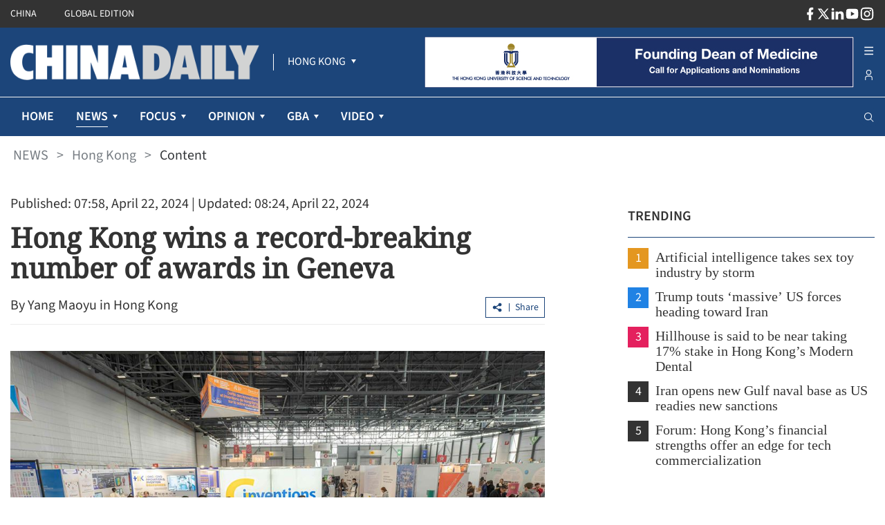

--- FILE ---
content_type: text/html;charset=utf-8
request_url: https://www.chinadailyasia.com/hk/article/581524
body_size: 44498
content:
<!DOCTYPE html><html  lang="en" class=""><head><meta charset="utf-8">
<meta name="viewport" content="width=device-width, initial-scale=1">
<title>Hong Kong wins a record-breaking number of awards in Geneva</title>
<link rel="icon" href="/favicon.ico">
<meta property="og:type" content="article">
<meta property="og:title" content="Hong Kong wins a record-breaking number of awards in Geneva">
<meta property="og:description" content="Hong Kong’s delegation won a record-breaking number of awards at the 49th International Exhibition of Inventions of Geneva, which was held from April 17 to 21 in Geneva.">
<meta property="og:site_name" content="chinadailyhk">
<meta property="og:url" content="https://www.chinadailyhk.com/hk/article/581524#Hong-Kong-wins-a-record-breaking-number-of-awards-in-Geneva-2024-04-22">
<meta property="og:image" content="https://www.chinadailyhk.com/upload/main/image/2024/04/22/e4b4dac3eb8aacd98bbe25a7bcd71597.png">
<meta itemprop="image" content="https://www.chinadailyhk.com/upload/main/image/2024/04/22/e4b4dac3eb8aacd98bbe25a7bcd71597.png">
<meta property="og:image:width" content="800">
<meta property="og:image:height" content="auto">
<meta property="og:url" content="https://www.chinadailyhk.com/hk/article/581524#Hong-Kong-wins-a-record-breaking-number-of-awards-in-Geneva-2024-04-22">
<meta property="twitter:card" content="summary_large_image">
<meta property="twitter:site" content="@chinadailyhk.com">
<meta property="twitter:creator" content="@Yang Maoyu in Hong Kong">
<meta property="twitter:title" content="Hong Kong wins a record-breaking number of awards in Geneva">
<meta property="twitter:image" content="https://www.chinadailyhk.com/upload/main/image/2024/04/22/e4b4dac3eb8aacd98bbe25a7bcd71597.png">
<meta property="twitter:image:src" content="https://www.chinadailyhk.com/upload/main/image/2024/04/22/e4b4dac3eb8aacd98bbe25a7bcd71597.png">
<meta property="twitter:description" content="Hong Kong’s delegation won a record-breaking number of awards at the 49th International Exhibition of Inventions of Geneva, which was held from April 17 to 21 in Geneva.">
<meta property="twitter:url" content="https://www.chinadailyhk.com/hk/article/581524#Hong-Kong-wins-a-record-breaking-number-of-awards-in-Geneva-2024-04-22">
<meta name="description" content="Hong Kong’s delegation won a record-breaking number of awards at the 49th International Exhibition of Inventions of Geneva, which was held from April 17 to 21 in Geneva.">
<meta name="keywords" content="Hong Kong wins a record-breaking number of awards in Geneva">
<style cssr-id="n-back-top">.n-back-top {

 position: fixed;
 right: 40px;
 bottom: 40px;
 cursor: pointer;
 display: flex;
 align-items: center;
 justify-content: center;
 color: var(--n-text-color);
 transition:
 color .3s var(--n-bezier),
 box-shadow .3s var(--n-bezier),
 background-color .3s var(--n-bezier);
 border-radius: var(--n-border-radius);
 height: var(--n-height);
 min-width: var(--n-width);
 box-shadow: var(--n-box-shadow);
 background-color: var(--n-color);

}

.n-back-top.fade-in-scale-up-transition-leave-active {
  transform-origin: inherit;
  transition: opacity .2s cubic-bezier(.4, 0, 1, 1), transform .2s cubic-bezier(.4, 0, 1, 1) ;
}

.n-back-top.fade-in-scale-up-transition-enter-active {
  transform-origin: inherit;
  transition: opacity .2s cubic-bezier(0, 0, .2, 1), transform .2s cubic-bezier(0, 0, .2, 1) ;
}

.n-back-top.fade-in-scale-up-transition-enter-from, .n-back-top.fade-in-scale-up-transition-leave-to {
  opacity: 0;
  transform:  scale(.9);
}

.n-back-top.fade-in-scale-up-transition-leave-from, .n-back-top.fade-in-scale-up-transition-enter-to {
  opacity: 1;
  transform:  scale(1);
}

.n-back-top.n-back-top--transition-disabled {
  transition: none !important;
}

.n-back-top .n-base-icon {

 font-size: var(--n-icon-size);
 color: var(--n-icon-color);
 transition: color .3s var(--n-bezier);
 
}

.n-back-top svg {
  pointer-events: none;
}

.n-back-top:hover {
  box-shadow: var(--n-box-shadow-hover);
}

.n-back-top:hover .n-base-icon {
  color: var(--n-icon-color-hover);
}

.n-back-top:active {
  box-shadow: var(--n-box-shadow-pressed);
}

.n-back-top:active .n-base-icon {
  color: var(--n-icon-color-pressed);
}</style>
<style cssr-id="n-global">body {

 margin: 0;
 font-size: 14px;
 font-family: v-sans, system-ui, -apple-system, BlinkMacSystemFont, "Segoe UI", sans-serif, "Apple Color Emoji", "Segoe UI Emoji", "Segoe UI Symbol";
 line-height: 1.6;
 -webkit-text-size-adjust: 100%;
 -webkit-tap-highlight-color: transparent;

}

body input {

 font-family: inherit;
 font-size: inherit;
 
}</style>
<style cssr-id="n-menu">.n-menu {

 background-color: var(--n-color);
 color: var(--n-item-text-color);
 overflow: hidden;
 transition: background-color .3s var(--n-bezier);
 box-sizing: border-box;
 font-size: var(--n-font-size);
 padding-bottom: 6px;
 
}

.n-menu.n-menu--horizontal {

 max-width: 100%;
 width: 100%;
 display: flex;
 overflow: hidden;
 padding-bottom: 0;
 
}

.n-menu.n-menu--horizontal .n-submenu {
margin: 0;
}

.n-menu.n-menu--horizontal .n-menu-item {
margin: 0;
}

.n-menu.n-menu--horizontal .n-menu-item-content {

 padding: 0 20px;
 border-bottom: 2px solid #0000;
 
}

.n-menu.n-menu--horizontal .n-menu-item-content::before {
display: none;
}

.n-menu.n-menu--horizontal .n-menu-item-content.n-menu-item-content--selected {
border-bottom: 2px solid var(--n-border-color-horizontal)
}

.n-menu.n-menu--horizontal .n-menu-item-content.n-menu-item-content--selected .n-menu-item-content__icon {
color: var(--n-item-icon-color-active-horizontal);
}

.n-menu.n-menu--horizontal .n-menu-item-content.n-menu-item-content--selected .n-menu-item-content-header {

 color: var(--n-item-text-color-active-horizontal);
 
}

.n-menu.n-menu--horizontal .n-menu-item-content.n-menu-item-content--selected .n-menu-item-content-header a {
color: var(--n-item-text-color-active-horizontal);
}

.n-menu.n-menu--horizontal .n-menu-item-content.n-menu-item-content--selected .n-menu-item-content-header .n-menu-item-content-header__extra {
color: var(--n-item-text-color-active-horizontal);
}

.n-menu.n-menu--horizontal .n-menu-item-content.n-menu-item-content--child-active {

 border-bottom: 2px solid var(--n-border-color-horizontal);
 
}

.n-menu.n-menu--horizontal .n-menu-item-content.n-menu-item-content--child-active .n-menu-item-content-header {

 color: var(--n-item-text-color-child-active-horizontal);
 
}

.n-menu.n-menu--horizontal .n-menu-item-content.n-menu-item-content--child-active .n-menu-item-content-header a {

 color: var(--n-item-text-color-child-active-horizontal);
 
}

.n-menu.n-menu--horizontal .n-menu-item-content.n-menu-item-content--child-active .n-menu-item-content-header .n-menu-item-content-header__extra {

 color: var(--n-item-text-color-child-active-horizontal);
 
}

.n-menu.n-menu--horizontal .n-menu-item-content.n-menu-item-content--child-active .n-menu-item-content__icon {

 color: var(--n-item-icon-color-child-active-horizontal);
 
}

.n-menu.n-menu--horizontal .n-menu-item-content:not(.n-menu-item-content--disabled):not(.n-menu-item-content--selected, child-active):focus-within .n-menu-item-content__icon {

 color: var(--n-item-icon-color-hover-horizontal);
 
}

.n-menu.n-menu--horizontal .n-menu-item-content:not(.n-menu-item-content--disabled):not(.n-menu-item-content--selected, child-active):focus-within .n-menu-item-content-header {

 color: var(--n-item-text-color-hover-horizontal);
 
}

.n-menu.n-menu--horizontal .n-menu-item-content:not(.n-menu-item-content--disabled):not(.n-menu-item-content--selected, child-active):focus-within .n-menu-item-content-header a {

 color: var(--n-item-text-color-hover-horizontal);
 
}

.n-menu.n-menu--horizontal .n-menu-item-content:not(.n-menu-item-content--disabled):not(.n-menu-item-content--selected, child-active):focus-within .n-menu-item-content-header .n-menu-item-content-header__extra {

 color: var(--n-item-text-color-hover-horizontal);
 
}

.n-menu.n-menu--horizontal .n-menu-item-content:not(.n-menu-item-content--disabled).n-menu-item-content--selected.n-menu-item-content--hover .n-menu-item-content__icon {
color: var(--n-item-icon-color-active-hover-horizontal);
}

.n-menu.n-menu--horizontal .n-menu-item-content:not(.n-menu-item-content--disabled).n-menu-item-content--selected.n-menu-item-content--hover .n-menu-item-content-header {

 color: var(--n-item-text-color-active-hover-horizontal);
 
}

.n-menu.n-menu--horizontal .n-menu-item-content:not(.n-menu-item-content--disabled).n-menu-item-content--selected.n-menu-item-content--hover .n-menu-item-content-header a {
color: var(--n-item-text-color-active-hover-horizontal);
}

.n-menu.n-menu--horizontal .n-menu-item-content:not(.n-menu-item-content--disabled).n-menu-item-content--selected.n-menu-item-content--hover .n-menu-item-content-header .n-menu-item-content-header__extra {
color: var(--n-item-text-color-active-hover-horizontal);
}

.n-menu.n-menu--horizontal .n-menu-item-content:not(.n-menu-item-content--disabled).n-menu-item-content--selected:hover .n-menu-item-content__icon {
color: var(--n-item-icon-color-active-hover-horizontal);
}

.n-menu.n-menu--horizontal .n-menu-item-content:not(.n-menu-item-content--disabled).n-menu-item-content--selected:hover .n-menu-item-content-header {

 color: var(--n-item-text-color-active-hover-horizontal);
 
}

.n-menu.n-menu--horizontal .n-menu-item-content:not(.n-menu-item-content--disabled).n-menu-item-content--selected:hover .n-menu-item-content-header a {
color: var(--n-item-text-color-active-hover-horizontal);
}

.n-menu.n-menu--horizontal .n-menu-item-content:not(.n-menu-item-content--disabled).n-menu-item-content--selected:hover .n-menu-item-content-header .n-menu-item-content-header__extra {
color: var(--n-item-text-color-active-hover-horizontal);
}

.n-menu.n-menu--horizontal .n-menu-item-content:not(.n-menu-item-content--disabled).n-menu-item-content--child-active.n-menu-item-content--hover .n-menu-item-content__icon {
color: var(--n-item-icon-color-child-active-hover-horizontal);
}

.n-menu.n-menu--horizontal .n-menu-item-content:not(.n-menu-item-content--disabled).n-menu-item-content--child-active.n-menu-item-content--hover .n-menu-item-content-header {

 color: var(--n-item-text-color-child-active-hover-horizontal);
 
}

.n-menu.n-menu--horizontal .n-menu-item-content:not(.n-menu-item-content--disabled).n-menu-item-content--child-active.n-menu-item-content--hover .n-menu-item-content-header a {
color: var(--n-item-text-color-child-active-hover-horizontal);
}

.n-menu.n-menu--horizontal .n-menu-item-content:not(.n-menu-item-content--disabled).n-menu-item-content--child-active.n-menu-item-content--hover .n-menu-item-content-header .n-menu-item-content-header__extra {
color: var(--n-item-text-color-child-active-hover-horizontal);
}

.n-menu.n-menu--horizontal .n-menu-item-content:not(.n-menu-item-content--disabled).n-menu-item-content--child-active:hover .n-menu-item-content__icon {
color: var(--n-item-icon-color-child-active-hover-horizontal);
}

.n-menu.n-menu--horizontal .n-menu-item-content:not(.n-menu-item-content--disabled).n-menu-item-content--child-active:hover .n-menu-item-content-header {

 color: var(--n-item-text-color-child-active-hover-horizontal);
 
}

.n-menu.n-menu--horizontal .n-menu-item-content:not(.n-menu-item-content--disabled).n-menu-item-content--child-active:hover .n-menu-item-content-header a {
color: var(--n-item-text-color-child-active-hover-horizontal);
}

.n-menu.n-menu--horizontal .n-menu-item-content:not(.n-menu-item-content--disabled).n-menu-item-content--child-active:hover .n-menu-item-content-header .n-menu-item-content-header__extra {
color: var(--n-item-text-color-child-active-hover-horizontal);
}

.n-menu.n-menu--horizontal .n-menu-item-content:not(.n-menu-item-content--disabled).n-menu-item-content--hover {
border-bottom: 2px solid var(--n-border-color-horizontal);
}

.n-menu.n-menu--horizontal .n-menu-item-content:not(.n-menu-item-content--disabled).n-menu-item-content--hover .n-menu-item-content__icon {

 color: var(--n-item-icon-color-hover-horizontal);
 
}

.n-menu.n-menu--horizontal .n-menu-item-content:not(.n-menu-item-content--disabled).n-menu-item-content--hover .n-menu-item-content-header {

 color: var(--n-item-text-color-hover-horizontal);
 
}

.n-menu.n-menu--horizontal .n-menu-item-content:not(.n-menu-item-content--disabled).n-menu-item-content--hover .n-menu-item-content-header a {

 color: var(--n-item-text-color-hover-horizontal);
 
}

.n-menu.n-menu--horizontal .n-menu-item-content:not(.n-menu-item-content--disabled).n-menu-item-content--hover .n-menu-item-content-header .n-menu-item-content-header__extra {

 color: var(--n-item-text-color-hover-horizontal);
 
}

.n-menu.n-menu--horizontal .n-menu-item-content:not(.n-menu-item-content--disabled):hover {
border-bottom: 2px solid var(--n-border-color-horizontal);
}

.n-menu.n-menu--horizontal .n-menu-item-content:not(.n-menu-item-content--disabled):hover .n-menu-item-content__icon {

 color: var(--n-item-icon-color-hover-horizontal);
 
}

.n-menu.n-menu--horizontal .n-menu-item-content:not(.n-menu-item-content--disabled):hover .n-menu-item-content-header {

 color: var(--n-item-text-color-hover-horizontal);
 
}

.n-menu.n-menu--horizontal .n-menu-item-content:not(.n-menu-item-content--disabled):hover .n-menu-item-content-header a {

 color: var(--n-item-text-color-hover-horizontal);
 
}

.n-menu.n-menu--horizontal .n-menu-item-content:not(.n-menu-item-content--disabled):hover .n-menu-item-content-header .n-menu-item-content-header__extra {

 color: var(--n-item-text-color-hover-horizontal);
 
}

.n-menu.n-menu--horizontal .n-menu-item-content .n-menu-item-content-header a {
color: var(--n-item-text-color-horizontal);
}

.n-menu:not(.n-menu--responsive) .n-menu-item-content-header {

 overflow: hidden;
 text-overflow: ellipsis;
 
}

.n-menu.n-menu--collapsed .n-menu-item-content.n-menu-item-content--selected::before {

 background-color: var(--n-item-color-active-collapsed) !important;
 
}

.n-menu.n-menu--collapsed .n-menu-item-content .n-menu-item-content-header {
opacity: 0;
}

.n-menu.n-menu--collapsed .n-menu-item-content .n-menu-item-content__arrow {
opacity: 0;
}

.n-menu.n-menu--collapsed .n-menu-item-content .n-menu-item-content__icon {
color: var(--n-item-icon-color-collapsed);
}

.n-menu .n-menu-item {

 height: var(--n-item-height);
 margin-top: 6px;
 position: relative;
 
}

.n-menu .n-menu-item-content {

 box-sizing: border-box;
 line-height: 1.75;
 height: 100%;
 display: grid;
 grid-template-areas: "icon content arrow";
 grid-template-columns: auto 1fr auto;
 align-items: center;
 cursor: pointer;
 position: relative;
 padding-right: 18px;
 transition:
 background-color .3s var(--n-bezier),
 padding-left .3s var(--n-bezier),
 border-color .3s var(--n-bezier);
 
}

.n-menu .n-menu-item-content > * {
z-index: 1;
}

.n-menu .n-menu-item-content::before {

 z-index: auto;
 content: "";
 background-color: #0000;
 position: absolute;
 left: 8px;
 right: 8px;
 top: 0;
 bottom: 0;
 pointer-events: none;
 border-radius: var(--n-border-radius);
 transition: background-color .3s var(--n-bezier);
 
}

.n-menu .n-menu-item-content.n-menu-item-content--disabled {

 opacity: .45;
 cursor: not-allowed;
 
}

.n-menu .n-menu-item-content.n-menu-item-content--collapsed .n-menu-item-content__arrow {
transform: rotate(0);
}

.n-menu .n-menu-item-content.n-menu-item-content--selected::before {
background-color: var(--n-item-color-active);
}

.n-menu .n-menu-item-content.n-menu-item-content--selected .n-menu-item-content__arrow {
color: var(--n-arrow-color-active);
}

.n-menu .n-menu-item-content.n-menu-item-content--selected .n-menu-item-content__icon {
color: var(--n-item-icon-color-active);
}

.n-menu .n-menu-item-content.n-menu-item-content--selected .n-menu-item-content-header {

 color: var(--n-item-text-color-active);
 
}

.n-menu .n-menu-item-content.n-menu-item-content--selected .n-menu-item-content-header a {
color: var(--n-item-text-color-active);
}

.n-menu .n-menu-item-content.n-menu-item-content--selected .n-menu-item-content-header .n-menu-item-content-header__extra {
color: var(--n-item-text-color-active);
}

.n-menu .n-menu-item-content.n-menu-item-content--child-active .n-menu-item-content-header {

 color: var(--n-item-text-color-child-active);
 
}

.n-menu .n-menu-item-content.n-menu-item-content--child-active .n-menu-item-content-header a {

 color: var(--n-item-text-color-child-active);
 
}

.n-menu .n-menu-item-content.n-menu-item-content--child-active .n-menu-item-content-header .n-menu-item-content-header__extra {

 color: var(--n-item-text-color-child-active);
 
}

.n-menu .n-menu-item-content.n-menu-item-content--child-active .n-menu-item-content__arrow {

 color: var(--n-arrow-color-child-active);
 
}

.n-menu .n-menu-item-content.n-menu-item-content--child-active .n-menu-item-content__icon {

 color: var(--n-item-icon-color-child-active);
 
}

.n-menu .n-menu-item-content:not(.n-menu-item-content--disabled):not(.n-menu-item-content--selected, child-active):focus-within::before {
background-color: var(--n-item-color-hover);
}

.n-menu .n-menu-item-content:not(.n-menu-item-content--disabled):not(.n-menu-item-content--selected, child-active):focus-within .n-menu-item-content__arrow {

 color: var(--n-arrow-color-hover);
 
}

.n-menu .n-menu-item-content:not(.n-menu-item-content--disabled):not(.n-menu-item-content--selected, child-active):focus-within .n-menu-item-content__icon {

 color: var(--n-item-icon-color-hover);
 
}

.n-menu .n-menu-item-content:not(.n-menu-item-content--disabled):not(.n-menu-item-content--selected, child-active):focus-within .n-menu-item-content-header {

 color: var(--n-item-text-color-hover);
 
}

.n-menu .n-menu-item-content:not(.n-menu-item-content--disabled):not(.n-menu-item-content--selected, child-active):focus-within .n-menu-item-content-header a {

 color: var(--n-item-text-color-hover);
 
}

.n-menu .n-menu-item-content:not(.n-menu-item-content--disabled):not(.n-menu-item-content--selected, child-active):focus-within .n-menu-item-content-header .n-menu-item-content-header__extra {

 color: var(--n-item-text-color-hover);
 
}

.n-menu .n-menu-item-content:not(.n-menu-item-content--disabled).n-menu-item-content--selected.n-menu-item-content--hover .n-menu-item-content__arrow {
color: var(--n-arrow-color-active-hover);
}

.n-menu .n-menu-item-content:not(.n-menu-item-content--disabled).n-menu-item-content--selected.n-menu-item-content--hover .n-menu-item-content__icon {
color: var(--n-item-icon-color-active-hover);
}

.n-menu .n-menu-item-content:not(.n-menu-item-content--disabled).n-menu-item-content--selected.n-menu-item-content--hover .n-menu-item-content-header {

 color: var(--n-item-text-color-active-hover);
 
}

.n-menu .n-menu-item-content:not(.n-menu-item-content--disabled).n-menu-item-content--selected.n-menu-item-content--hover .n-menu-item-content-header a {
color: var(--n-item-text-color-active-hover);
}

.n-menu .n-menu-item-content:not(.n-menu-item-content--disabled).n-menu-item-content--selected.n-menu-item-content--hover .n-menu-item-content-header .n-menu-item-content-header__extra {
color: var(--n-item-text-color-active-hover);
}

.n-menu .n-menu-item-content:not(.n-menu-item-content--disabled).n-menu-item-content--selected:hover .n-menu-item-content__arrow {
color: var(--n-arrow-color-active-hover);
}

.n-menu .n-menu-item-content:not(.n-menu-item-content--disabled).n-menu-item-content--selected:hover .n-menu-item-content__icon {
color: var(--n-item-icon-color-active-hover);
}

.n-menu .n-menu-item-content:not(.n-menu-item-content--disabled).n-menu-item-content--selected:hover .n-menu-item-content-header {

 color: var(--n-item-text-color-active-hover);
 
}

.n-menu .n-menu-item-content:not(.n-menu-item-content--disabled).n-menu-item-content--selected:hover .n-menu-item-content-header a {
color: var(--n-item-text-color-active-hover);
}

.n-menu .n-menu-item-content:not(.n-menu-item-content--disabled).n-menu-item-content--selected:hover .n-menu-item-content-header .n-menu-item-content-header__extra {
color: var(--n-item-text-color-active-hover);
}

.n-menu .n-menu-item-content:not(.n-menu-item-content--disabled).n-menu-item-content--child-active.n-menu-item-content--hover .n-menu-item-content__arrow {
color: var(--n-arrow-color-child-active-hover);
}

.n-menu .n-menu-item-content:not(.n-menu-item-content--disabled).n-menu-item-content--child-active.n-menu-item-content--hover .n-menu-item-content__icon {
color: var(--n-item-icon-color-child-active-hover);
}

.n-menu .n-menu-item-content:not(.n-menu-item-content--disabled).n-menu-item-content--child-active.n-menu-item-content--hover .n-menu-item-content-header {

 color: var(--n-item-text-color-child-active-hover);
 
}

.n-menu .n-menu-item-content:not(.n-menu-item-content--disabled).n-menu-item-content--child-active.n-menu-item-content--hover .n-menu-item-content-header a {
color: var(--n-item-text-color-child-active-hover);
}

.n-menu .n-menu-item-content:not(.n-menu-item-content--disabled).n-menu-item-content--child-active.n-menu-item-content--hover .n-menu-item-content-header .n-menu-item-content-header__extra {
color: var(--n-item-text-color-child-active-hover);
}

.n-menu .n-menu-item-content:not(.n-menu-item-content--disabled).n-menu-item-content--child-active:hover .n-menu-item-content__arrow {
color: var(--n-arrow-color-child-active-hover);
}

.n-menu .n-menu-item-content:not(.n-menu-item-content--disabled).n-menu-item-content--child-active:hover .n-menu-item-content__icon {
color: var(--n-item-icon-color-child-active-hover);
}

.n-menu .n-menu-item-content:not(.n-menu-item-content--disabled).n-menu-item-content--child-active:hover .n-menu-item-content-header {

 color: var(--n-item-text-color-child-active-hover);
 
}

.n-menu .n-menu-item-content:not(.n-menu-item-content--disabled).n-menu-item-content--child-active:hover .n-menu-item-content-header a {
color: var(--n-item-text-color-child-active-hover);
}

.n-menu .n-menu-item-content:not(.n-menu-item-content--disabled).n-menu-item-content--child-active:hover .n-menu-item-content-header .n-menu-item-content-header__extra {
color: var(--n-item-text-color-child-active-hover);
}

.n-menu .n-menu-item-content:not(.n-menu-item-content--disabled).n-menu-item-content--selected.n-menu-item-content--hover::before {
background-color: var(--n-item-color-active-hover);
}

.n-menu .n-menu-item-content:not(.n-menu-item-content--disabled).n-menu-item-content--selected:hover::before {
background-color: var(--n-item-color-active-hover);
}

.n-menu .n-menu-item-content:not(.n-menu-item-content--disabled).n-menu-item-content--hover::before {
background-color: var(--n-item-color-hover);
}

.n-menu .n-menu-item-content:not(.n-menu-item-content--disabled).n-menu-item-content--hover .n-menu-item-content__arrow {

 color: var(--n-arrow-color-hover);
 
}

.n-menu .n-menu-item-content:not(.n-menu-item-content--disabled).n-menu-item-content--hover .n-menu-item-content__icon {

 color: var(--n-item-icon-color-hover);
 
}

.n-menu .n-menu-item-content:not(.n-menu-item-content--disabled).n-menu-item-content--hover .n-menu-item-content-header {

 color: var(--n-item-text-color-hover);
 
}

.n-menu .n-menu-item-content:not(.n-menu-item-content--disabled).n-menu-item-content--hover .n-menu-item-content-header a {

 color: var(--n-item-text-color-hover);
 
}

.n-menu .n-menu-item-content:not(.n-menu-item-content--disabled).n-menu-item-content--hover .n-menu-item-content-header .n-menu-item-content-header__extra {

 color: var(--n-item-text-color-hover);
 
}

.n-menu .n-menu-item-content:not(.n-menu-item-content--disabled):hover::before {
background-color: var(--n-item-color-hover);
}

.n-menu .n-menu-item-content:not(.n-menu-item-content--disabled):hover .n-menu-item-content__arrow {

 color: var(--n-arrow-color-hover);
 
}

.n-menu .n-menu-item-content:not(.n-menu-item-content--disabled):hover .n-menu-item-content__icon {

 color: var(--n-item-icon-color-hover);
 
}

.n-menu .n-menu-item-content:not(.n-menu-item-content--disabled):hover .n-menu-item-content-header {

 color: var(--n-item-text-color-hover);
 
}

.n-menu .n-menu-item-content:not(.n-menu-item-content--disabled):hover .n-menu-item-content-header a {

 color: var(--n-item-text-color-hover);
 
}

.n-menu .n-menu-item-content:not(.n-menu-item-content--disabled):hover .n-menu-item-content-header .n-menu-item-content-header__extra {

 color: var(--n-item-text-color-hover);
 
}

.n-menu .n-menu-item-content .n-menu-item-content__icon {

 grid-area: icon;
 color: var(--n-item-icon-color);
 transition:
 color .3s var(--n-bezier),
 font-size .3s var(--n-bezier),
 margin-right .3s var(--n-bezier);
 box-sizing: content-box;
 display: inline-flex;
 align-items: center;
 justify-content: center;
 
}

.n-menu .n-menu-item-content .n-menu-item-content__arrow {

 grid-area: arrow;
 font-size: 16px;
 color: var(--n-arrow-color);
 transform: rotate(180deg);
 opacity: 1;
 transition:
 color .3s var(--n-bezier),
 transform 0.2s var(--n-bezier),
 opacity 0.2s var(--n-bezier);
 
}

.n-menu .n-menu-item-content .n-menu-item-content-header {

 grid-area: content;
 transition:
 color .3s var(--n-bezier),
 opacity .3s var(--n-bezier);
 opacity: 1;
 white-space: nowrap;
 color: var(--n-item-text-color);
 
}

.n-menu .n-menu-item-content .n-menu-item-content-header a {

 outline: none;
 text-decoration: none;
 transition: color .3s var(--n-bezier);
 color: var(--n-item-text-color);
 
}

.n-menu .n-menu-item-content .n-menu-item-content-header a::before {

 content: "";
 position: absolute;
 left: 0;
 right: 0;
 top: 0;
 bottom: 0;
 
}

.n-menu .n-menu-item-content .n-menu-item-content-header .n-menu-item-content-header__extra {

 font-size: .93em;
 color: var(--n-group-text-color);
 transition: color .3s var(--n-bezier);
 
}

.n-menu .n-submenu {

 cursor: pointer;
 position: relative;
 margin-top: 6px;
 
}

.n-menu .n-submenu .n-menu-item-content {

 height: var(--n-item-height);
 
}

.n-menu .n-submenu .n-submenu-children {

 overflow: hidden;
 padding: 0;
 
}

.n-menu .n-submenu .n-submenu-children.fade-in-height-expand-transition-leave-from, .n-menu .n-submenu .n-submenu-children.fade-in-height-expand-transition-enter-to {
  opacity: 1;
}

.n-menu .n-submenu .n-submenu-children.fade-in-height-expand-transition-leave-to, .n-menu .n-submenu .n-submenu-children.fade-in-height-expand-transition-enter-from {
  opacity: 0;
  margin-top: 0 !important;
  margin-bottom: 0 !important;
}

.n-menu .n-submenu .n-submenu-children.fade-in-height-expand-transition-leave-active {

 overflow: hidden;
 transition:
 max-height .2s cubic-bezier(.4, 0, .2, 1) 0s,
 opacity .2s cubic-bezier(0, 0, .2, 1) 0s,
 margin-top .2s cubic-bezier(.4, 0, .2, 1) 0s,
 margin-bottom .2s cubic-bezier(.4, 0, .2, 1) 0s,
 padding-top .2s cubic-bezier(.4, 0, .2, 1) 0s,
 padding-bottom .2s cubic-bezier(.4, 0, .2, 1) 0s
 
 
}

.n-menu .n-submenu .n-submenu-children.fade-in-height-expand-transition-enter-active {

 overflow: hidden;
 transition:
 max-height .2s cubic-bezier(.4, 0, .2, 1),
 opacity .2s cubic-bezier(.4, 0, 1, 1),
 margin-top .2s cubic-bezier(.4, 0, .2, 1),
 margin-bottom .2s cubic-bezier(.4, 0, .2, 1),
 padding-top .2s cubic-bezier(.4, 0, .2, 1),
 padding-bottom .2s cubic-bezier(.4, 0, .2, 1)
 
 
}

.n-menu .n-menu-item-group .n-menu-item-group-title {

 margin-top: 6px;
 color: var(--n-group-text-color);
 cursor: default;
 font-size: .93em;
 height: 36px;
 display: flex;
 align-items: center;
 transition:
 padding-left .3s var(--n-bezier),
 color .3s var(--n-bezier);
 
}

.n-menu-tooltip a {

 color: inherit;
 text-decoration: none;
 
}

.n-menu-divider {

 transition: background-color .3s var(--n-bezier);
 background-color: var(--n-divider-color);
 height: 1px;
 margin: 6px 18px;
 
}</style>
<style cssr-id="n-dropdown">.n-dropdown-menu {

 transform-origin: var(--v-transform-origin);
 background-color: var(--n-color);
 border-radius: var(--n-border-radius);
 box-shadow: var(--n-box-shadow);
 position: relative;
 transition:
 background-color .3s var(--n-bezier),
 box-shadow .3s var(--n-bezier);

}

.n-dropdown-menu.fade-in-scale-up-transition-leave-active {
  transform-origin: inherit;
  transition: opacity .2s cubic-bezier(.4, 0, 1, 1), transform .2s cubic-bezier(.4, 0, 1, 1) ;
}

.n-dropdown-menu.fade-in-scale-up-transition-enter-active {
  transform-origin: inherit;
  transition: opacity .2s cubic-bezier(0, 0, .2, 1), transform .2s cubic-bezier(0, 0, .2, 1) ;
}

.n-dropdown-menu.fade-in-scale-up-transition-enter-from, .n-dropdown-menu.fade-in-scale-up-transition-leave-to {
  opacity: 0;
  transform:  scale(.9);
}

.n-dropdown-menu.fade-in-scale-up-transition-leave-from, .n-dropdown-menu.fade-in-scale-up-transition-enter-to {
  opacity: 1;
  transform:  scale(1);
}

.n-dropdown-menu .n-dropdown-option {

 position: relative;
 
}

.n-dropdown-menu .n-dropdown-option a {

 text-decoration: none;
 color: inherit;
 outline: none;
 
}

.n-dropdown-menu .n-dropdown-option a::before {

 content: "";
 position: absolute;
 left: 0;
 right: 0;
 top: 0;
 bottom: 0;
 
}

.n-dropdown-menu .n-dropdown-option .n-dropdown-option-body {

 display: flex;
 cursor: pointer;
 position: relative;
 height: var(--n-option-height);
 line-height: var(--n-option-height);
 font-size: var(--n-font-size);
 color: var(--n-option-text-color);
 transition: color .3s var(--n-bezier);
 
}

.n-dropdown-menu .n-dropdown-option .n-dropdown-option-body::before {

 content: "";
 position: absolute;
 top: 0;
 bottom: 0;
 left: 4px;
 right: 4px;
 transition: background-color .3s var(--n-bezier);
 border-radius: var(--n-border-radius);
 
}

.n-dropdown-menu .n-dropdown-option .n-dropdown-option-body:not(.n-dropdown-option-body--disabled).n-dropdown-option-body--pending {

 color: var(--n-option-text-color-hover);
 
}

.n-dropdown-menu .n-dropdown-option .n-dropdown-option-body:not(.n-dropdown-option-body--disabled).n-dropdown-option-body--pending .n-dropdown-option-body__prefix, .n-dropdown-menu .n-dropdown-option .n-dropdown-option-body:not(.n-dropdown-option-body--disabled).n-dropdown-option-body--pending .n-dropdown-option-body__suffix {

 color: var(--n-option-text-color-hover);
 
}

.n-dropdown-menu .n-dropdown-option .n-dropdown-option-body:not(.n-dropdown-option-body--disabled).n-dropdown-option-body--pending::before {
background-color: var(--n-option-color-hover);
}

.n-dropdown-menu .n-dropdown-option .n-dropdown-option-body:not(.n-dropdown-option-body--disabled).n-dropdown-option-body--active {

 color: var(--n-option-text-color-active);
 
}

.n-dropdown-menu .n-dropdown-option .n-dropdown-option-body:not(.n-dropdown-option-body--disabled).n-dropdown-option-body--active .n-dropdown-option-body__prefix, .n-dropdown-menu .n-dropdown-option .n-dropdown-option-body:not(.n-dropdown-option-body--disabled).n-dropdown-option-body--active .n-dropdown-option-body__suffix {

 color: var(--n-option-text-color-active);
 
}

.n-dropdown-menu .n-dropdown-option .n-dropdown-option-body:not(.n-dropdown-option-body--disabled).n-dropdown-option-body--active::before {
background-color: var(--n-option-color-active);
}

.n-dropdown-menu .n-dropdown-option .n-dropdown-option-body:not(.n-dropdown-option-body--disabled).n-dropdown-option-body--child-active {

 color: var(--n-option-text-color-child-active);
 
}

.n-dropdown-menu .n-dropdown-option .n-dropdown-option-body:not(.n-dropdown-option-body--disabled).n-dropdown-option-body--child-active .n-dropdown-option-body__prefix, .n-dropdown-menu .n-dropdown-option .n-dropdown-option-body:not(.n-dropdown-option-body--disabled).n-dropdown-option-body--child-active .n-dropdown-option-body__suffix {

 color: var(--n-option-text-color-child-active);
 
}

.n-dropdown-menu .n-dropdown-option .n-dropdown-option-body.n-dropdown-option-body--disabled {

 cursor: not-allowed;
 opacity: var(--n-option-opacity-disabled);
 
}

.n-dropdown-menu .n-dropdown-option .n-dropdown-option-body.n-dropdown-option-body--group {

 font-size: calc(var(--n-font-size) - 1px);
 color: var(--n-group-header-text-color);
 
}

.n-dropdown-menu .n-dropdown-option .n-dropdown-option-body.n-dropdown-option-body--group .n-dropdown-option-body__prefix {

 width: calc(var(--n-option-prefix-width) / 2);
 
}

.n-dropdown-menu .n-dropdown-option .n-dropdown-option-body.n-dropdown-option-body--group .n-dropdown-option-body__prefix.n-dropdown-option-body__prefix--show-icon {

 width: calc(var(--n-option-icon-prefix-width) / 2);
 
}

.n-dropdown-menu .n-dropdown-option .n-dropdown-option-body .n-dropdown-option-body__prefix {

 width: var(--n-option-prefix-width);
 display: flex;
 justify-content: center;
 align-items: center;
 color: var(--n-prefix-color);
 transition: color .3s var(--n-bezier);
 z-index: 1;
 
}

.n-dropdown-menu .n-dropdown-option .n-dropdown-option-body .n-dropdown-option-body__prefix.n-dropdown-option-body__prefix--show-icon {

 width: var(--n-option-icon-prefix-width);
 
}

.n-dropdown-menu .n-dropdown-option .n-dropdown-option-body .n-dropdown-option-body__prefix .n-icon {

 font-size: var(--n-option-icon-size);
 
}

.n-dropdown-menu .n-dropdown-option .n-dropdown-option-body .n-dropdown-option-body__label {

 white-space: nowrap;
 flex: 1;
 z-index: 1;
 
}

.n-dropdown-menu .n-dropdown-option .n-dropdown-option-body .n-dropdown-option-body__suffix {

 box-sizing: border-box;
 flex-grow: 0;
 flex-shrink: 0;
 display: flex;
 justify-content: flex-end;
 align-items: center;
 min-width: var(--n-option-suffix-width);
 padding: 0 8px;
 transition: color .3s var(--n-bezier);
 color: var(--n-suffix-color);
 z-index: 1;
 
}

.n-dropdown-menu .n-dropdown-option .n-dropdown-option-body .n-dropdown-option-body__suffix.n-dropdown-option-body__suffix--has-submenu {

 width: var(--n-option-icon-suffix-width);
 
}

.n-dropdown-menu .n-dropdown-option .n-dropdown-option-body .n-dropdown-option-body__suffix .n-icon {

 font-size: var(--n-option-icon-size);
 
}

.n-dropdown-menu .n-dropdown-option .n-dropdown-option-body .n-dropdown-menu {
pointer-events: all;
}

.n-dropdown-menu .n-dropdown-option .n-dropdown-offset-container {

 pointer-events: none;
 position: absolute;
 left: 0;
 right: 0;
 top: -4px;
 bottom: -4px;
 
}

.n-dropdown-menu .n-dropdown-divider {

 transition: background-color .3s var(--n-bezier);
 background-color: var(--n-divider-color);
 height: 1px;
 margin: 4px 0;
 
}

.n-dropdown-menu .n-dropdown-menu-wrapper {

 transform-origin: var(--v-transform-origin);
 width: fit-content;
 
}

.n-dropdown-menu > .n-scrollbar {

 height: inherit;
 max-height: inherit;
 
}

.n-dropdown-menu:not(.n-dropdown-menu--scrollable) {

 padding: var(--n-padding);
 
}

.n-dropdown-menu.n-dropdown-menu--scrollable .n-dropdown-menu__content {

 padding: var(--n-padding);
 
}</style>
<style cssr-id="n-base-icon">.n-base-icon {

 height: 1em;
 width: 1em;
 line-height: 1em;
 text-align: center;
 display: inline-block;
 position: relative;
 fill: currentColor;
 transform: translateZ(0);

}

.n-base-icon svg {

 height: 1em;
 width: 1em;
 
}</style>
<style cssr-id="n-popover">.n-popover {

 transition:
 box-shadow .3s var(--n-bezier),
 background-color .3s var(--n-bezier),
 color .3s var(--n-bezier);
 position: relative;
 font-size: var(--n-font-size);
 color: var(--n-text-color);
 box-shadow: var(--n-box-shadow);
 word-break: break-word;
 
}

.n-popover > .n-scrollbar {

 height: inherit;
 max-height: inherit;
 
}

.n-popover:not(.n-popover--raw) {

 background-color: var(--n-color);
 border-radius: var(--n-border-radius);
 
}

.n-popover:not(.n-popover--raw):not(.n-popover--scrollable):not(.n-popover--show-header-or-footer) {
padding: var(--n-padding);
}

.n-popover .n-popover__header {

 padding: var(--n-padding);
 border-bottom: 1px solid var(--n-divider-color);
 transition: border-color .3s var(--n-bezier);
 
}

.n-popover .n-popover__footer {

 padding: var(--n-padding);
 border-top: 1px solid var(--n-divider-color);
 transition: border-color .3s var(--n-bezier);
 
}

.n-popover.n-popover--scrollable .n-popover__content, .n-popover.n-popover--show-header-or-footer .n-popover__content {

 padding: var(--n-padding);
 
}

.n-popover-shared {

 transform-origin: inherit;
 
}

.n-popover-shared .n-popover-arrow-wrapper {

 position: absolute;
 overflow: hidden;
 pointer-events: none;
 
}

.n-popover-shared .n-popover-arrow-wrapper .n-popover-arrow {

 transition: background-color .3s var(--n-bezier);
 position: absolute;
 display: block;
 width: calc(var(--n-arrow-height) * 1.414);
 height: calc(var(--n-arrow-height) * 1.414);
 box-shadow: 0 0 8px 0 rgba(0, 0, 0, .12);
 transform: rotate(45deg);
 background-color: var(--n-color);
 pointer-events: all;
 
}

.n-popover-shared.popover-transition-enter-from, .n-popover-shared.popover-transition-leave-to {

 opacity: 0;
 transform: scale(.85);
 
}

.n-popover-shared.popover-transition-enter-to, .n-popover-shared.popover-transition-leave-from {

 transform: scale(1);
 opacity: 1;
 
}

.n-popover-shared.popover-transition-enter-active {

 transition:
 box-shadow .3s var(--n-bezier),
 background-color .3s var(--n-bezier),
 color .3s var(--n-bezier),
 opacity .15s var(--n-bezier-ease-out),
 transform .15s var(--n-bezier-ease-out);
 
}

.n-popover-shared.popover-transition-leave-active {

 transition:
 box-shadow .3s var(--n-bezier),
 background-color .3s var(--n-bezier),
 color .3s var(--n-bezier),
 opacity .15s var(--n-bezier-ease-in),
 transform .15s var(--n-bezier-ease-in);
 
}

[v-placement="top-start"] > .n-popover-shared {

 margin-bottom: var(--n-space);
 
}

[v-placement="top-start"] > .n-popover-shared.n-popover-shared--show-arrow {

 margin-bottom: var(--n-space-arrow);
 
}

[v-placement="top-start"] > .n-popover-shared.n-popover-shared--overlap {

 margin: 0;
 
}

[v-placement="top-start"] > .n-popover-shared > .n-popover-arrow-wrapper {

 right: 0;
 left: 0;
 top: 0;
 bottom: 0;
 top: 100%;
 bottom: auto;
 height: var(--n-space-arrow);
 
}

[v-placement="top-start"] > .n-popover-shared > .n-popover-arrow-wrapper .n-popover-arrow {

 top: calc(var(--n-arrow-height) * 1.414 / -2);
 left: calc(var(--n-arrow-offset) - var(--v-offset-left));
 
}

[v-placement="top"] > .n-popover-shared {

 margin-bottom: var(--n-space);
 
}

[v-placement="top"] > .n-popover-shared.n-popover-shared--show-arrow {

 margin-bottom: var(--n-space-arrow);
 
}

[v-placement="top"] > .n-popover-shared.n-popover-shared--overlap {

 margin: 0;
 
}

[v-placement="top"] > .n-popover-shared > .n-popover-arrow-wrapper {

 right: 0;
 left: 0;
 top: 0;
 bottom: 0;
 top: 100%;
 bottom: auto;
 height: var(--n-space-arrow);
 
}

[v-placement="top"] > .n-popover-shared > .n-popover-arrow-wrapper .n-popover-arrow {

 top: calc(var(--n-arrow-height) * 1.414 / -2);
 transform: translateX(calc(var(--n-arrow-height) * 1.414 / -2)) rotate(45deg);
 left: 50%;
 
}

[v-placement="top-end"] > .n-popover-shared {

 margin-bottom: var(--n-space);
 
}

[v-placement="top-end"] > .n-popover-shared.n-popover-shared--show-arrow {

 margin-bottom: var(--n-space-arrow);
 
}

[v-placement="top-end"] > .n-popover-shared.n-popover-shared--overlap {

 margin: 0;
 
}

[v-placement="top-end"] > .n-popover-shared > .n-popover-arrow-wrapper {

 right: 0;
 left: 0;
 top: 0;
 bottom: 0;
 top: 100%;
 bottom: auto;
 height: var(--n-space-arrow);
 
}

[v-placement="top-end"] > .n-popover-shared > .n-popover-arrow-wrapper .n-popover-arrow {

 top: calc(var(--n-arrow-height) * 1.414 / -2);
 right: calc(var(--n-arrow-offset) + var(--v-offset-left));
 
}

[v-placement="bottom-start"] > .n-popover-shared {

 margin-top: var(--n-space);
 
}

[v-placement="bottom-start"] > .n-popover-shared.n-popover-shared--show-arrow {

 margin-top: var(--n-space-arrow);
 
}

[v-placement="bottom-start"] > .n-popover-shared.n-popover-shared--overlap {

 margin: 0;
 
}

[v-placement="bottom-start"] > .n-popover-shared > .n-popover-arrow-wrapper {

 right: 0;
 left: 0;
 top: 0;
 bottom: 0;
 bottom: 100%;
 top: auto;
 height: var(--n-space-arrow);
 
}

[v-placement="bottom-start"] > .n-popover-shared > .n-popover-arrow-wrapper .n-popover-arrow {

 bottom: calc(var(--n-arrow-height) * 1.414 / -2);
 left: calc(var(--n-arrow-offset) - var(--v-offset-left));
 
}

[v-placement="bottom"] > .n-popover-shared {

 margin-top: var(--n-space);
 
}

[v-placement="bottom"] > .n-popover-shared.n-popover-shared--show-arrow {

 margin-top: var(--n-space-arrow);
 
}

[v-placement="bottom"] > .n-popover-shared.n-popover-shared--overlap {

 margin: 0;
 
}

[v-placement="bottom"] > .n-popover-shared > .n-popover-arrow-wrapper {

 right: 0;
 left: 0;
 top: 0;
 bottom: 0;
 bottom: 100%;
 top: auto;
 height: var(--n-space-arrow);
 
}

[v-placement="bottom"] > .n-popover-shared > .n-popover-arrow-wrapper .n-popover-arrow {

 bottom: calc(var(--n-arrow-height) * 1.414 / -2);
 transform: translateX(calc(var(--n-arrow-height) * 1.414 / -2)) rotate(45deg);
 left: 50%;
 
}

[v-placement="bottom-end"] > .n-popover-shared {

 margin-top: var(--n-space);
 
}

[v-placement="bottom-end"] > .n-popover-shared.n-popover-shared--show-arrow {

 margin-top: var(--n-space-arrow);
 
}

[v-placement="bottom-end"] > .n-popover-shared.n-popover-shared--overlap {

 margin: 0;
 
}

[v-placement="bottom-end"] > .n-popover-shared > .n-popover-arrow-wrapper {

 right: 0;
 left: 0;
 top: 0;
 bottom: 0;
 bottom: 100%;
 top: auto;
 height: var(--n-space-arrow);
 
}

[v-placement="bottom-end"] > .n-popover-shared > .n-popover-arrow-wrapper .n-popover-arrow {

 bottom: calc(var(--n-arrow-height) * 1.414 / -2);
 right: calc(var(--n-arrow-offset) + var(--v-offset-left));
 
}

[v-placement="left-start"] > .n-popover-shared {

 margin-right: var(--n-space);
 
}

[v-placement="left-start"] > .n-popover-shared.n-popover-shared--show-arrow {

 margin-right: var(--n-space-arrow);
 
}

[v-placement="left-start"] > .n-popover-shared.n-popover-shared--overlap {

 margin: 0;
 
}

[v-placement="left-start"] > .n-popover-shared > .n-popover-arrow-wrapper {

 right: 0;
 left: 0;
 top: 0;
 bottom: 0;
 left: 100%;
 right: auto;
 width: var(--n-space-arrow);
 
}

[v-placement="left-start"] > .n-popover-shared > .n-popover-arrow-wrapper .n-popover-arrow {

 left: calc(var(--n-arrow-height) * 1.414 / -2);
 top: calc(var(--n-arrow-offset-vertical) - var(--v-offset-top));
 
}

[v-placement="left"] > .n-popover-shared {

 margin-right: var(--n-space);
 
}

[v-placement="left"] > .n-popover-shared.n-popover-shared--show-arrow {

 margin-right: var(--n-space-arrow);
 
}

[v-placement="left"] > .n-popover-shared.n-popover-shared--overlap {

 margin: 0;
 
}

[v-placement="left"] > .n-popover-shared > .n-popover-arrow-wrapper {

 right: 0;
 left: 0;
 top: 0;
 bottom: 0;
 left: 100%;
 right: auto;
 width: var(--n-space-arrow);
 
}

[v-placement="left"] > .n-popover-shared > .n-popover-arrow-wrapper .n-popover-arrow {

 left: calc(var(--n-arrow-height) * 1.414 / -2);
 transform: translateY(calc(var(--n-arrow-height) * 1.414 / -2)) rotate(45deg);
 top: 50%;
 
}

[v-placement="left-end"] > .n-popover-shared {

 margin-right: var(--n-space);
 
}

[v-placement="left-end"] > .n-popover-shared.n-popover-shared--show-arrow {

 margin-right: var(--n-space-arrow);
 
}

[v-placement="left-end"] > .n-popover-shared.n-popover-shared--overlap {

 margin: 0;
 
}

[v-placement="left-end"] > .n-popover-shared > .n-popover-arrow-wrapper {

 right: 0;
 left: 0;
 top: 0;
 bottom: 0;
 left: 100%;
 right: auto;
 width: var(--n-space-arrow);
 
}

[v-placement="left-end"] > .n-popover-shared > .n-popover-arrow-wrapper .n-popover-arrow {

 left: calc(var(--n-arrow-height) * 1.414 / -2);
 bottom: calc(var(--n-arrow-offset-vertical) + var(--v-offset-top));
 
}

[v-placement="right-start"] > .n-popover-shared {

 margin-left: var(--n-space);
 
}

[v-placement="right-start"] > .n-popover-shared.n-popover-shared--show-arrow {

 margin-left: var(--n-space-arrow);
 
}

[v-placement="right-start"] > .n-popover-shared.n-popover-shared--overlap {

 margin: 0;
 
}

[v-placement="right-start"] > .n-popover-shared > .n-popover-arrow-wrapper {

 right: 0;
 left: 0;
 top: 0;
 bottom: 0;
 right: 100%;
 left: auto;
 width: var(--n-space-arrow);
 
}

[v-placement="right-start"] > .n-popover-shared > .n-popover-arrow-wrapper .n-popover-arrow {

 right: calc(var(--n-arrow-height) * 1.414 / -2);
 top: calc(var(--n-arrow-offset-vertical) - var(--v-offset-top));
 
}

[v-placement="right"] > .n-popover-shared {

 margin-left: var(--n-space);
 
}

[v-placement="right"] > .n-popover-shared.n-popover-shared--show-arrow {

 margin-left: var(--n-space-arrow);
 
}

[v-placement="right"] > .n-popover-shared.n-popover-shared--overlap {

 margin: 0;
 
}

[v-placement="right"] > .n-popover-shared > .n-popover-arrow-wrapper {

 right: 0;
 left: 0;
 top: 0;
 bottom: 0;
 right: 100%;
 left: auto;
 width: var(--n-space-arrow);
 
}

[v-placement="right"] > .n-popover-shared > .n-popover-arrow-wrapper .n-popover-arrow {

 right: calc(var(--n-arrow-height) * 1.414 / -2);
 transform: translateY(calc(var(--n-arrow-height) * 1.414 / -2)) rotate(45deg);
 top: 50%;
 
}

[v-placement="right-end"] > .n-popover-shared {

 margin-left: var(--n-space);
 
}

[v-placement="right-end"] > .n-popover-shared.n-popover-shared--show-arrow {

 margin-left: var(--n-space-arrow);
 
}

[v-placement="right-end"] > .n-popover-shared.n-popover-shared--overlap {

 margin: 0;
 
}

[v-placement="right-end"] > .n-popover-shared > .n-popover-arrow-wrapper {

 right: 0;
 left: 0;
 top: 0;
 bottom: 0;
 right: 100%;
 left: auto;
 width: var(--n-space-arrow);
 
}

[v-placement="right-end"] > .n-popover-shared > .n-popover-arrow-wrapper .n-popover-arrow {

 right: calc(var(--n-arrow-height) * 1.414 / -2);
 bottom: calc(var(--n-arrow-offset-vertical) + var(--v-offset-top));
 
}

[v-placement="right-start"] > .n-popover-shared.n-popover-shared--center-arrow .n-popover-arrow {
top: calc(max(calc((var(--v-target-height, 0px) - var(--n-arrow-height) * 1.414) / 2), var(--n-arrow-offset-vertical)) - var(--v-offset-top));
}

[v-placement="left-start"] > .n-popover-shared.n-popover-shared--center-arrow .n-popover-arrow {
top: calc(max(calc((var(--v-target-height, 0px) - var(--n-arrow-height) * 1.414) / 2), var(--n-arrow-offset-vertical)) - var(--v-offset-top));
}

[v-placement="top-end"] > .n-popover-shared.n-popover-shared--center-arrow .n-popover-arrow {
right: calc(max(calc((var(--v-target-width, 0px) - var(--n-arrow-height) * 1.414) / 2), var(--n-arrow-offset)) + var(--v-offset-left));
}

[v-placement="bottom-end"] > .n-popover-shared.n-popover-shared--center-arrow .n-popover-arrow {
right: calc(max(calc((var(--v-target-width, 0px) - var(--n-arrow-height) * 1.414) / 2), var(--n-arrow-offset)) + var(--v-offset-left));
}

[v-placement="right-end"] > .n-popover-shared.n-popover-shared--center-arrow .n-popover-arrow {
bottom: calc(max(calc((var(--v-target-height, 0px) - var(--n-arrow-height) * 1.414) / 2), var(--n-arrow-offset-vertical)) + var(--v-offset-top));
}

[v-placement="left-end"] > .n-popover-shared.n-popover-shared--center-arrow .n-popover-arrow {
bottom: calc(max(calc((var(--v-target-height, 0px) - var(--n-arrow-height) * 1.414) / 2), var(--n-arrow-offset-vertical)) + var(--v-offset-top));
}

[v-placement="top-start"] > .n-popover-shared.n-popover-shared--center-arrow .n-popover-arrow {
left: calc(max(calc((var(--v-target-width, 0px) - var(--n-arrow-height) * 1.414) / 2), var(--n-arrow-offset)) - var(--v-offset-left));
}

[v-placement="bottom-start"] > .n-popover-shared.n-popover-shared--center-arrow .n-popover-arrow {
left: calc(max(calc((var(--v-target-width, 0px) - var(--n-arrow-height) * 1.414) / 2), var(--n-arrow-offset)) - var(--v-offset-left));
}</style>
<style cssr-id="vueuc/binder">.v-binder-follower-container {
  position: absolute;
  left: 0;
  right: 0;
  top: 0;
  height: 0;
  pointer-events: none;
  z-index: auto;
}

.v-binder-follower-content {
  position: absolute;
  z-index: auto;
}

.v-binder-follower-content > * {
  pointer-events: all;
}</style>
<style cssr-id="n-drawer">.n-drawer {

 word-break: break-word;
 line-height: var(--n-line-height);
 position: absolute;
 pointer-events: all;
 box-shadow: var(--n-box-shadow);
 transition:
 background-color .3s var(--n-bezier),
 color .3s var(--n-bezier);
 background-color: var(--n-color);
 color: var(--n-text-color);
 box-sizing: border-box;
 
}

.n-drawer.slide-in-from-right-transition-leave-active {
  transition: transform 0.2s cubic-bezier(.4, 0, 1, 1);
}

.n-drawer.slide-in-from-right-transition-enter-active {
  transition: transform 0.3s cubic-bezier(0, 0, .2, 1);
}

.n-drawer.slide-in-from-right-transition-enter-to {
  transform: translateX(0);
}

.n-drawer.slide-in-from-right-transition-enter-from {
  transform: translateX(100%);
}

.n-drawer.slide-in-from-right-transition-leave-from {
  transform: translateX(0);
}

.n-drawer.slide-in-from-right-transition-leave-to {
  transform: translateX(100%);
}

.n-drawer.slide-in-from-left-transition-leave-active {
  transition: transform 0.2s cubic-bezier(.4, 0, 1, 1);
}

.n-drawer.slide-in-from-left-transition-enter-active {
  transition: transform 0.3s cubic-bezier(0, 0, .2, 1);
}

.n-drawer.slide-in-from-left-transition-enter-to {
  transform: translateX(0);
}

.n-drawer.slide-in-from-left-transition-enter-from {
  transform: translateX(-100%);
}

.n-drawer.slide-in-from-left-transition-leave-from {
  transform: translateX(0);
}

.n-drawer.slide-in-from-left-transition-leave-to {
  transform: translateX(-100%);
}

.n-drawer.slide-in-from-top-transition-leave-active {
  transition: transform 0.2s cubic-bezier(.4, 0, 1, 1);
}

.n-drawer.slide-in-from-top-transition-enter-active {
  transition: transform 0.3s cubic-bezier(0, 0, .2, 1);
}

.n-drawer.slide-in-from-top-transition-enter-to {
  transform: translateY(0);
}

.n-drawer.slide-in-from-top-transition-enter-from {
  transform: translateY(-100%);
}

.n-drawer.slide-in-from-top-transition-leave-from {
  transform: translateY(0);
}

.n-drawer.slide-in-from-top-transition-leave-to {
  transform: translateY(-100%);
}

.n-drawer.slide-in-from-bottom-transition-leave-active {
  transition: transform 0.2s cubic-bezier(.4, 0, 1, 1);
}

.n-drawer.slide-in-from-bottom-transition-enter-active {
  transition: transform 0.3s cubic-bezier(0, 0, .2, 1);
}

.n-drawer.slide-in-from-bottom-transition-enter-to {
  transform: translateY(0);
}

.n-drawer.slide-in-from-bottom-transition-enter-from {
  transform: translateY(100%);
}

.n-drawer.slide-in-from-bottom-transition-leave-from {
  transform: translateY(0);
}

.n-drawer.slide-in-from-bottom-transition-leave-to {
  transform: translateY(100%);
}

.n-drawer.n-drawer--unselectable {

 user-select: none; 
 -webkit-user-select: none;
 
}

.n-drawer.n-drawer--native-scrollbar .n-drawer-content-wrapper {

 overflow: auto;
 height: 100%;
 
}

.n-drawer .n-drawer__resize-trigger {

 position: absolute;
 background-color: #0000;
 transition: background-color .3s var(--n-bezier);
 
}

.n-drawer .n-drawer__resize-trigger.n-drawer__resize-trigger--hover {

 background-color: var(--n-resize-trigger-color-hover);
 
}

.n-drawer .n-drawer-content-wrapper {

 box-sizing: border-box;
 
}

.n-drawer .n-drawer-content {

 height: 100%;
 display: flex;
 flex-direction: column;
 
}

.n-drawer .n-drawer-content.n-drawer-content--native-scrollbar .n-drawer-body-content-wrapper {

 height: 100%;
 overflow: auto;
 
}

.n-drawer .n-drawer-content .n-drawer-body {

 flex: 1 0 0;
 overflow: hidden;
 
}

.n-drawer .n-drawer-content .n-drawer-body-content-wrapper {

 box-sizing: border-box;
 padding: var(--n-body-padding);
 
}

.n-drawer .n-drawer-content .n-drawer-header {

 font-weight: var(--n-title-font-weight);
 line-height: 1;
 font-size: var(--n-title-font-size);
 color: var(--n-title-text-color);
 padding: var(--n-header-padding);
 transition: border .3s var(--n-bezier);
 border-bottom: 1px solid var(--n-divider-color);
 border-bottom: var(--n-header-border-bottom);
 display: flex;
 justify-content: space-between;
 align-items: center;
 
}

.n-drawer .n-drawer-content .n-drawer-header .n-drawer-header__close {

 margin-left: 6px;
 transition:
 background-color .3s var(--n-bezier),
 color .3s var(--n-bezier);
 
}

.n-drawer .n-drawer-content .n-drawer-footer {

 display: flex;
 justify-content: flex-end;
 border-top: var(--n-footer-border-top);
 transition: border .3s var(--n-bezier);
 padding: var(--n-footer-padding);
 
}

.n-drawer.n-drawer--right-placement {

 top: 0;
 bottom: 0;
 right: 0;
 border-top-left-radius: var(--n-border-radius);
 border-bottom-left-radius: var(--n-border-radius);
 
}

.n-drawer.n-drawer--right-placement .n-drawer__resize-trigger {

 width: 3px;
 height: 100%;
 top: 0;
 left: 0;
 transform: translateX(-1.5px);
 cursor: ew-resize;
 
}

.n-drawer.n-drawer--left-placement {

 top: 0;
 bottom: 0;
 left: 0;
 border-top-right-radius: var(--n-border-radius);
 border-bottom-right-radius: var(--n-border-radius);
 
}

.n-drawer.n-drawer--left-placement .n-drawer__resize-trigger {

 width: 3px;
 height: 100%;
 top: 0;
 right: 0;
 transform: translateX(1.5px);
 cursor: ew-resize;
 
}

.n-drawer.n-drawer--top-placement {

 top: 0;
 left: 0;
 right: 0;
 border-bottom-left-radius: var(--n-border-radius);
 border-bottom-right-radius: var(--n-border-radius);
 
}

.n-drawer.n-drawer--top-placement .n-drawer__resize-trigger {

 width: 100%;
 height: 3px;
 bottom: 0;
 left: 0;
 transform: translateY(1.5px);
 cursor: ns-resize;
 
}

.n-drawer.n-drawer--bottom-placement {

 left: 0;
 bottom: 0;
 right: 0;
 border-top-left-radius: var(--n-border-radius);
 border-top-right-radius: var(--n-border-radius);
 
}

.n-drawer.n-drawer--bottom-placement .n-drawer__resize-trigger {

 width: 100%;
 height: 3px;
 top: 0;
 left: 0;
 transform: translateY(-1.5px);
 cursor: ns-resize;
 
}

body > .n-drawer-container {

 position: fixed;
 
}

.n-drawer-container {

 position: relative;
 position: absolute;
 left: 0;
 right: 0;
 top: 0;
 bottom: 0;
 pointer-events: none;
 
}

.n-drawer-container > * {

 pointer-events: all;
 
}

.n-drawer-mask {

 background-color: rgba(0, 0, 0, .3);
 position: absolute;
 left: 0;
 right: 0;
 top: 0;
 bottom: 0;
 
}

.n-drawer-mask.n-drawer-mask--invisible {

 background-color: rgba(0, 0, 0, 0)
 
}

.n-drawer-mask.fade-in-transition-enter-active {
  transition: all 0.2s var(--n-bezier-in)!important;
}

.n-drawer-mask.fade-in-transition-leave-active {
  transition: all 0.2s var(--n-bezier-out)!important;
}

.n-drawer-mask.fade-in-transition-enter-from, .n-drawer-mask.fade-in-transition-leave-to {
  opacity: 0;
}

.n-drawer-mask.fade-in-transition-leave-from, .n-drawer-mask.fade-in-transition-enter-to {
  opacity: 1;
}</style>
<style cssr-id="n-breadcrumb">.n-breadcrumb {

 white-space: nowrap;
 cursor: default;
 line-height: var(--n-item-line-height);

}

.n-breadcrumb ul {

 list-style: none;
 padding: 0;
 margin: 0;
 
}

.n-breadcrumb a {

 color: inherit;
 text-decoration: inherit;
 
}

.n-breadcrumb .n-breadcrumb-item {

 font-size: var(--n-font-size);
 transition: color .3s var(--n-bezier);
 display: inline-flex;
 align-items: center;
 
}

.n-breadcrumb .n-breadcrumb-item .n-icon {

 font-size: 18px;
 vertical-align: -.2em;
 transition: color .3s var(--n-bezier);
 color: var(--n-item-text-color);
 
}

.n-breadcrumb .n-breadcrumb-item:not(:last-child).n-breadcrumb-item--clickable .n-breadcrumb-item__link {

 cursor: pointer;
 
}

.n-breadcrumb .n-breadcrumb-item:not(:last-child).n-breadcrumb-item--clickable .n-breadcrumb-item__link:hover {

 background-color: var(--n-item-color-hover);
 
}

.n-breadcrumb .n-breadcrumb-item:not(:last-child).n-breadcrumb-item--clickable .n-breadcrumb-item__link:active {

 background-color: var(--n-item-color-pressed); 
 
}

.n-breadcrumb .n-breadcrumb-item .n-breadcrumb-item__link {

 padding: 4px;
 border-radius: var(--n-item-border-radius);
 transition:
 background-color .3s var(--n-bezier),
 color .3s var(--n-bezier);
 color: var(--n-item-text-color);
 position: relative;
 
}

.n-breadcrumb .n-breadcrumb-item .n-breadcrumb-item__link:hover {

 color: var(--n-item-text-color-hover);
 
}

.n-breadcrumb .n-breadcrumb-item .n-breadcrumb-item__link:hover .n-icon {

 color: var(--n-item-text-color-hover);
 
}

.n-breadcrumb .n-breadcrumb-item .n-breadcrumb-item__link:active {

 color: var(--n-item-text-color-pressed);
 
}

.n-breadcrumb .n-breadcrumb-item .n-breadcrumb-item__link:active .n-icon {

 color: var(--n-item-text-color-pressed);
 
}

.n-breadcrumb .n-breadcrumb-item .n-breadcrumb-item__separator {

 margin: 0 8px;
 color: var(--n-separator-color);
 transition: color .3s var(--n-bezier);
 user-select: none;
 -webkit-user-select: none;
 
}

.n-breadcrumb .n-breadcrumb-item:last-child .n-breadcrumb-item__link {

 font-weight: var(--n-font-weight-active);
 cursor: unset;
 color: var(--n-item-text-color-active);
 
}

.n-breadcrumb .n-breadcrumb-item:last-child .n-breadcrumb-item__link .n-icon {

 color: var(--n-item-text-color-active);
 
}

.n-breadcrumb .n-breadcrumb-item:last-child .n-breadcrumb-item__separator {

 display: none;
 
}</style>
<style cssr-id="n-carousel">.n-carousel {

 position: relative;
 width: 100%;
 height: 100%;
 touch-action: pan-y;
 overflow: hidden;

}

.n-carousel .n-carousel__slides {

 display: flex;
 width: 100%;
 height: 100%;
 transition-timing-function: var(--n-bezier);
 transition-property: transform;
 
}

.n-carousel .n-carousel__slides .n-carousel__slide {

 flex-shrink: 0;
 position: relative;
 width: 100%;
 height: 100%;
 outline: none;
 overflow: hidden;
 
}

.n-carousel .n-carousel__slides .n-carousel__slide > img {

 display: block;
 
}

.n-carousel .n-carousel__dots {

 position: absolute;
 display: flex;
 flex-wrap: nowrap;
 
}

.n-carousel .n-carousel__dots.n-carousel__dots--dot .n-carousel__dot {

 height: var(--n-dot-size);
 width: var(--n-dot-size);
 background-color: var(--n-dot-color);
 border-radius: 50%;
 cursor: pointer;
 transition:
 box-shadow .3s var(--n-bezier),
 background-color .3s var(--n-bezier);
 outline: none;
 
}

.n-carousel .n-carousel__dots.n-carousel__dots--dot .n-carousel__dot:focus {

 background-color: var(--n-dot-color-focus);
 
}

.n-carousel .n-carousel__dots.n-carousel__dots--dot .n-carousel__dot.n-carousel__dot--active {

 background-color: var(--n-dot-color-active);
 
}

.n-carousel .n-carousel__dots.n-carousel__dots--line .n-carousel__dot {

 border-radius: 9999px;
 width: var(--n-dot-line-width);
 height: 4px;
 background-color: var(--n-dot-color);
 cursor: pointer;
 transition:
 width .3s var(--n-bezier),
 box-shadow .3s var(--n-bezier),
 background-color .3s var(--n-bezier);
 outline: none;
 
}

.n-carousel .n-carousel__dots.n-carousel__dots--line .n-carousel__dot:focus {

 background-color: var(--n-dot-color-focus);
 
}

.n-carousel .n-carousel__dots.n-carousel__dots--line .n-carousel__dot.n-carousel__dot--active {

 width: var(--n-dot-line-width-active);
 background-color: var(--n-dot-color-active);
 
}

.n-carousel .n-carousel__arrow {

 transition: background-color .3s var(--n-bezier);
 cursor: pointer;
 height: 28px;
 width: 28px;
 display: flex;
 align-items: center;
 justify-content: center;
 background-color: rgba(255, 255, 255, .2);
 color: var(--n-arrow-color);
 border-radius: 8px;
 user-select: none;
 -webkit-user-select: none;
 font-size: 18px;
 
}

.n-carousel .n-carousel__arrow svg {

 height: 1em;
 width: 1em;
 
}

.n-carousel .n-carousel__arrow:hover {

 background-color: rgba(255, 255, 255, .3);
 
}

.n-carousel.n-carousel--vertical {

 touch-action: pan-x;
 
}

.n-carousel.n-carousel--vertical .n-carousel__slides {

 flex-direction: column;
 
}

.n-carousel.n-carousel--vertical.n-carousel--fade .n-carousel__slide {

 top: 50%;
 left: unset;
 transform: translateY(-50%);
 
}

.n-carousel.n-carousel--vertical.n-carousel--card .n-carousel__slide {

 top: 50%;
 left: unset;
 transform: translateY(-50%) translateZ(-400px);
 
}

.n-carousel.n-carousel--vertical.n-carousel--card .n-carousel__slide.n-carousel__slide--current {

 transform: translateY(-50%) translateZ(0);
 
}

.n-carousel.n-carousel--vertical.n-carousel--card .n-carousel__slide.n-carousel__slide--prev {

 transform: translateY(-100%) translateZ(-200px);
 
}

.n-carousel.n-carousel--vertical.n-carousel--card .n-carousel__slide.n-carousel__slide--next {

 transform: translateY(0%) translateZ(-200px);
 
}

.n-carousel.n-carousel--usercontrol .n-carousel__slides > div {

 position: absolute;
 top: 50%;
 left: 50%;
 width: 100%;
 height: 100%;
 transform: translate(-50%, -50%);
 
}

.n-carousel.n-carousel--left .n-carousel__dots {

 transform: translateY(-50%);
 top: 50%;
 left: 12px;
 flex-direction: column;
 
}

.n-carousel.n-carousel--left .n-carousel__dots.n-carousel__dots--line .n-carousel__dot {

 width: 4px;
 height: var(--n-dot-line-width);
 margin: 4px 0;
 transition:
 height .3s var(--n-bezier),
 box-shadow .3s var(--n-bezier),
 background-color .3s var(--n-bezier);
 outline: none;
 
}

.n-carousel.n-carousel--left .n-carousel__dots.n-carousel__dots--line .n-carousel__dot.n-carousel__dot--active {

 height: var(--n-dot-line-width-active);
 
}

.n-carousel.n-carousel--left .n-carousel__dot {

 margin: 4px 0;
 
}

.n-carousel .n-carousel__arrow-group {

 position: absolute;
 display: flex;
 flex-wrap: nowrap;
 
}

.n-carousel.n-carousel--vertical .n-carousel__arrow {

 transform: rotate(90deg);
 
}

.n-carousel.n-carousel--show-arrow.n-carousel--bottom .n-carousel__dots {

 transform: translateX(0);
 bottom: 18px;
 left: 18px;
 
}

.n-carousel.n-carousel--show-arrow.n-carousel--top .n-carousel__dots {

 transform: translateX(0);
 top: 18px;
 left: 18px;
 
}

.n-carousel.n-carousel--show-arrow.n-carousel--left .n-carousel__dots {

 transform: translateX(0);
 top: 18px;
 left: 18px;
 
}

.n-carousel.n-carousel--show-arrow.n-carousel--right .n-carousel__dots {

 transform: translateX(0);
 top: 18px;
 right: 18px;
 
}

.n-carousel.n-carousel--left .n-carousel__arrow-group {

 bottom: 12px;
 left: 12px;
 flex-direction: column;
 
}

.n-carousel.n-carousel--left .n-carousel__arrow-group > *:first-child {

 margin-bottom: 12px;
 
}

.n-carousel.n-carousel--right .n-carousel__dots {

 transform: translateY(-50%);
 top: 50%;
 right: 12px;
 flex-direction: column;
 
}

.n-carousel.n-carousel--right .n-carousel__dots.n-carousel__dots--line .n-carousel__dot {

 width: 4px;
 height: var(--n-dot-line-width);
 margin: 4px 0;
 transition:
 height .3s var(--n-bezier),
 box-shadow .3s var(--n-bezier),
 background-color .3s var(--n-bezier);
 outline: none;
 
}

.n-carousel.n-carousel--right .n-carousel__dots.n-carousel__dots--line .n-carousel__dot.n-carousel__dot--active {

 height: var(--n-dot-line-width-active);
 
}

.n-carousel.n-carousel--right .n-carousel__dot {

 margin: 4px 0;
 
}

.n-carousel.n-carousel--right .n-carousel__arrow-group {

 bottom: 12px;
 right: 12px;
 flex-direction: column;
 
}

.n-carousel.n-carousel--right .n-carousel__arrow-group > *:first-child {

 margin-bottom: 12px;
 
}

.n-carousel.n-carousel--top .n-carousel__dots {

 transform: translateX(-50%);
 top: 12px;
 left: 50%;
 
}

.n-carousel.n-carousel--top .n-carousel__dots.n-carousel__dots--line .n-carousel__dot {

 margin: 0 4px;
 
}

.n-carousel.n-carousel--top .n-carousel__dot {

 margin: 0 4px;
 
}

.n-carousel.n-carousel--top .n-carousel__arrow-group {

 top: 12px;
 right: 12px;
 
}

.n-carousel.n-carousel--top .n-carousel__arrow-group > *:first-child {

 margin-right: 12px;
 
}

.n-carousel.n-carousel--bottom .n-carousel__dots {

 transform: translateX(-50%);
 bottom: 12px;
 left: 50%;
 
}

.n-carousel.n-carousel--bottom .n-carousel__dots.n-carousel__dots--line .n-carousel__dot {

 margin: 0 4px;
 
}

.n-carousel.n-carousel--bottom .n-carousel__dot {

 margin: 0 4px;
 
}

.n-carousel.n-carousel--bottom .n-carousel__arrow-group {

 bottom: 12px;
 right: 12px;
 
}

.n-carousel.n-carousel--bottom .n-carousel__arrow-group > *:first-child {

 margin-right: 12px;
 
}

.n-carousel.n-carousel--fade .n-carousel__slide {

 position: absolute;
 opacity: 0;
 transition-property: opacity;
 pointer-events: none;
 
}

.n-carousel.n-carousel--fade .n-carousel__slide.n-carousel__slide--current {

 opacity: 1;
 pointer-events: auto;
 
}

.n-carousel.n-carousel--card .n-carousel__slides {

 perspective: 1000px;
 
}

.n-carousel.n-carousel--card .n-carousel__slide {

 position: absolute;
 left: 50%;
 opacity: 0;
 transform: translateX(-50%) translateZ(-400px);
 transition-property: opacity, transform;
 
}

.n-carousel.n-carousel--card .n-carousel__slide.n-carousel__slide--current {

 opacity: 1;
 transform: translateX(-50%) translateZ(0);
 z-index: 1;
 
}

.n-carousel.n-carousel--card .n-carousel__slide.n-carousel__slide--prev {

 opacity: 0.4;
 transform: translateX(-100%) translateZ(-200px);
 
}

.n-carousel.n-carousel--card .n-carousel__slide.n-carousel__slide--next {

 opacity: 0.4;
 transform: translateX(0%) translateZ(-200px);
 
}</style>
<link rel="canonical" href="https://www.chinadailyhk.com/hk/article/581524#Hong-Kong-wins-a-record-breaking-number-of-awards-in-Geneva-2024-04-22">
<link rel="stylesheet" href="/_nuxt/entry.CQmr6e6V.css">
<link rel="stylesheet" href="/_nuxt/swiper-vue.JG58ooqa.css">
<link rel="stylesheet" href="/_nuxt/default.DcHL9tnh.css">
<link rel="stylesheet" href="/_nuxt/Content.Dob_HM03.css">
<link rel="modulepreload" as="script" crossorigin href="/_nuxt/Dq6yr8be.js">
<link rel="modulepreload" as="script" crossorigin href="/_nuxt/HrPAxp1u.js">
<link rel="modulepreload" as="script" crossorigin href="/_nuxt/DbnOC6-M.js">
<link rel="modulepreload" as="script" crossorigin href="/_nuxt/5b9mtY5Z.js">
<link rel="modulepreload" as="script" crossorigin href="/_nuxt/DOxoLeB4.js">
<link rel="modulepreload" as="script" crossorigin href="/_nuxt/D_FlVSYG.js">
<link rel="modulepreload" as="script" crossorigin href="/_nuxt/sORX3y-R.js">
<link rel="modulepreload" as="script" crossorigin href="/_nuxt/DABwZdyy.js">
<link rel="modulepreload" as="script" crossorigin href="/_nuxt/CMmzhA-N.js">
<link rel="modulepreload" as="script" crossorigin href="/_nuxt/Bfn4DVvf.js">
<link rel="modulepreload" as="script" crossorigin href="/_nuxt/BPLXrL2s.js">
<link rel="modulepreload" as="script" crossorigin href="/_nuxt/C4J8sofl.js">
<link rel="modulepreload" as="script" crossorigin href="/_nuxt/Bf5PuVkK.js">
<link rel="modulepreload" as="script" crossorigin href="/_nuxt/D4LKCpKE.js">
<link rel="modulepreload" as="script" crossorigin href="/_nuxt/Cl4W6pEa.js">
<link rel="modulepreload" as="script" crossorigin href="/_nuxt/BZX5ac86.js">
<link rel="modulepreload" as="script" crossorigin href="/_nuxt/UVJkDkKY.js">
<link rel="modulepreload" as="script" crossorigin href="/_nuxt/CVwX38sU.js">
<link rel="modulepreload" as="script" crossorigin href="/_nuxt/DQlSWl1V.js">
<link rel="modulepreload" as="script" crossorigin href="/_nuxt/9Sb1xHSx.js">
<link rel="modulepreload" as="script" crossorigin href="/_nuxt/D7CZB2qd.js">
<link rel="modulepreload" as="script" crossorigin href="/_nuxt/9onRcwUD.js">
<link rel="modulepreload" as="script" crossorigin href="/_nuxt/BiToMttZ.js">
<link rel="modulepreload" as="script" crossorigin href="/_nuxt/D2QgBLkr.js">
<link rel="modulepreload" as="script" crossorigin href="/_nuxt/BOyRTxvN.js">
<link rel="prefetch" as="image" type="image/jpeg" href="/_nuxt/img-loading.shI292VA.jpg">
<link rel="prefetch" as="image" type="image/png" href="/_nuxt/img-error.CyvQc1x4.png">
<link rel="prefetch" as="image" type="image/svg+xml" href="/_nuxt/adobe-garamond-lt-bold.DO0uEWXL.svg">
<link rel="prefetch" as="image" type="image/svg+xml" href="/_nuxt/adobe-garamond-lt-regular.DHXPhE5l.svg">
<link rel="prefetch" as="image" type="image/svg+xml" href="/_nuxt/adobe-garamond-lt-semibold.fwprHazR.svg">
<link rel="prefetch" as="script" crossorigin href="/_nuxt/CirMkL-Y.js">
<link rel="prefetch" as="image" type="image/png" href="/_nuxt/head-logo.lykloUeb.png">
<link rel="prefetch" as="image" type="image/png" href="/_nuxt/foot-logo.DI5V-6DJ.png">
<script type="module" src="/_nuxt/Dq6yr8be.js" crossorigin></script><script>"use strict";(()=>{const a=window,e=document.documentElement,c=window.localStorage,d=["dark","light"],n=c&&c.getItem&&c.getItem("nuxt-color-mode")||"system";let l=n==="system"?f():n;const i=e.getAttribute("data-color-mode-forced");i&&(l=i),r(l),a["__NUXT_COLOR_MODE__"]={preference:n,value:l,getColorScheme:f,addColorScheme:r,removeColorScheme:u};function r(o){const t=""+o+"",s="";e.classList?e.classList.add(t):e.className+=" "+t,s&&e.setAttribute("data-"+s,o)}function u(o){const t=""+o+"",s="";e.classList?e.classList.remove(t):e.className=e.className.replace(new RegExp(t,"g"),""),s&&e.removeAttribute("data-"+s)}function m(o){return a.matchMedia("(prefers-color-scheme"+o+")")}function f(){if(a.matchMedia&&m("").media!=="not all"){for(const o of d)if(m(":"+o).matches)return o}return"light"}})();
</script></head><body><div id="__nuxt"><!--[--><div class="n-config-provider of-hidden"><!--[--><!--[--><div lt-md="hidden" class="h-40 bg-#333 text-14 c-#fff" data-v-559e4685><div class="h-full flex items-center justify-between container" data-v-559e4685><div class="flex items-center" data-v-559e4685><a class="mr-40" href="http://www.chinadaily.com.cn" target="_blank" data-v-559e4685>CHINA</a><a href="https://global.chinadaily.com.cn" target="_blank" data-v-559e4685>GLOBAL EDITION</a></div><div role="none" class="n-space text-18" style="display:flex;flex-direction:row;justify-content:flex-start;flex-wrap:wrap;margin-top:;margin-bottom:;gap:30px 30px;" data-v-559e4685><div role="none" class="" style="max-width:100%;"><a href="https://www.facebook.com/chinadailyhkedition/" target="_blank" data-v-559e4685><div class="i-ri:facebook-fill" data-v-559e4685></div><!----><!----><!----><!----></a></div><div role="none" class="" style="max-width:100%;"><a href="https://twitter.com/chinadailyasia" target="_blank" data-v-559e4685><!----><div class="i-ri:twitter-x-line mt-2 text-15" data-v-559e4685></div><!----><!----><!----></a></div><div role="none" class="" style="max-width:100%;"><a href="https://www.linkedin.com/company/china-daily-asia-pacific-limited" target="_blank" data-v-559e4685><!----><!----><div class="i-ri:linkedin-fill" data-v-559e4685></div><!----><!----></a></div><div role="none" class="" style="max-width:100%;"><a href="https://www.youtube.com/@chinadailyapac1" target="_blank" data-v-559e4685><!----><!----><!----><div class="i-ri:youtube-fill" data-v-559e4685></div><!----></a></div><div role="none" class="" style="max-width:100%;"><a href="https://www.instagram.com/" target="_blank" data-v-559e4685><!----><!----><!----><!----><div class="i-ri:instagram-line" data-v-559e4685></div></a></div></div></div></div><div lt-md="fixed z-100 top-0 left-0 w-full shadow-[0_2px_20px_rgba(0,0,0,0.3)]" class="bg-theme c-#fff" data-v-559e4685><div style="height:0px;" data-v-559e4685></div><div class="h-100 flex items-center justify-between container" lt-md="h-50" data-v-559e4685><!----><div class="flex items-center" data-v-559e4685><img class="block aspect-ratio-170/25 w-360 cursor-pointer object-contain" src="/_nuxt/head-logo.lykloUeb.png" lt-xl="w-320" lt-lg="w-280" lt-md="w-170" data-v-559e4685><div class="ml-20 flex items-center" lt-md="ml-0" data-v-559e4685><div class="h-24 w-1 bg-#fff" lt-md="hidden" data-v-559e4685></div><div role="menubar" class="n-menu n-menu--horizontal site-menu" style="--n-divider-color:rgb(239, 239, 245);--n-bezier:cubic-bezier(.4, 0, .2, 1);--n-font-size:14px;--n-border-color-horizontal:#0000;--n-border-radius:3px;--n-item-height:42px;--n-group-text-color:rgb(118, 124, 130);--n-color:#0000;--n-item-text-color:rgb(51, 54, 57);--n-item-text-color-hover:rgb(51, 54, 57);--n-item-text-color-active:#1C457AFF;--n-item-text-color-child-active:#1C457AFF;--n-item-text-color-child-active-hover:#1C457AFF;--n-item-text-color-active-hover:#1C457AFF;--n-item-icon-color:rgb(31, 34, 37);--n-item-icon-color-hover:rgb(31, 34, 37);--n-item-icon-color-active:#1C457AFF;--n-item-icon-color-active-hover:#1C457AFF;--n-item-icon-color-child-active:#1C457AFF;--n-item-icon-color-child-active-hover:#1C457AFF;--n-item-icon-color-collapsed:rgb(31, 34, 37);--n-item-text-color-horizontal:rgb(51, 54, 57);--n-item-text-color-hover-horizontal:#1C457AE3;--n-item-text-color-active-horizontal:#1C457AFF;--n-item-text-color-child-active-horizontal:#1C457AFF;--n-item-text-color-child-active-hover-horizontal:#1C457AFF;--n-item-text-color-active-hover-horizontal:#1C457AFF;--n-item-icon-color-horizontal:rgb(31, 34, 37);--n-item-icon-color-hover-horizontal:#1C457AE3;--n-item-icon-color-active-horizontal:#1C457AFF;--n-item-icon-color-active-hover-horizontal:#1C457AFF;--n-item-icon-color-child-active-horizontal:#1C457AFF;--n-item-icon-color-child-active-hover-horizontal:#1C457AFF;--n-arrow-color:rgb(51, 54, 57);--n-arrow-color-hover:rgb(51, 54, 57);--n-arrow-color-active:#1C457AFF;--n-arrow-color-active-hover:#1C457AFF;--n-arrow-color-child-active:#1C457AFF;--n-arrow-color-child-active-hover:#1C457AFF;--n-item-color-hover:rgb(243, 243, 245);--n-item-color-active:rgba(28, 69, 122, 0.1);--n-item-color-active-hover:rgba(28, 69, 122, 0.1);--n-item-color-active-collapsed:rgba(28, 69, 122, 0.1);" data-v-559e4685><!--[--><!----><div class="n-submenu" role="menuitem" aria-expanded="true"><div class="n-menu-item" role="menuitem"><div role="none" class="n-menu-item-content n-menu-item-content--child-active" style=""><!----><div class="n-menu-item-content-header" role="none"><div class="text-16" lt-md="text-12">HONG KONG</div><!----></div><!----></div></div><!----></div><!----><!--]--></div></div></div><div class="flex-1 of-hidden px-10 text-right text-0" lt-md="hidden" data-v-559e4685><a href="http://218.103.115.121/HKUST2601_07_EN_k.pdf" target="_blank" data-v-559e4685><!--[--><img class="inline-block max-h-100% max-w-100%" src="/upload/main/image/2026/01/23/bd6ce3ad27a9214c9028ef4775807a51.jpg" data-v-559e4685><!--]--></a></div><div class="flex-col gap-10 relative w-20 flex items-center" data-v-559e4685><a href="/user/login" class="absolute right-0 top-10 flex cursor-pointer items-center text-14" lt-md="hidden" data-v-559e4685><div i-carbon:user data-v-559e4685></div></a><!----><div class="absolute right-0 top--25 f-c-c cursor-pointer text-14" lt-md="hidden" data-v-559e4685><div class="i-ri:menu-fill" data-v-559e4685></div></div><div class="hidden p-6 text-14" lt-md="block" data-v-559e4685><div class="i-ri:menu-fill" data-v-559e4685></div></div></div></div><div data-v-559e4685><!--[--><div lt-md="hidden" class="b-#F2F2F2 b-t container"></div><!--[--><span data-v-e9a43018></span><div class="server-only" lt-md="hidden" data-v-e9a43018><!--[--><!--[--><div class="bg-theme w-full" lt-md="hidden"><div class="justify-between relative flex container"><div class="z-10 h-56 f-c-c text-18 c-#fff lh-28 font-T"><!--[--><div class="group h-full f-c-c px-16"><span class="cursor-pointer"><a href="/" class="">HOME</a></span><!----><!----></div><div class="group h-full f-c-c px-16"><span class="cursor-pointer"><span class="uppercase" style="">NEWS</span></span><div class="triangle-b-7-fff ml-7"></div><div class="bg-[rgba(255,255,255,0.6)]! absolute left-50% top-100% hidden w-100vw translate-x--50% c-#333 shadow-[0_2px_20px_rgba(0,0,0,0.3)] backdrop-blur-10px group-hover:block header-hover-menu"><div class="of-hidden px-20 pt-16 container"><!--[--><div class="mb-16 mr-30 inline-block"><a href="/article/hong_kong" class=""><span class="" style="">Hong Kong</span></a></div><div class="mb-16 mr-30 inline-block"><a href="/article/nation" class=""><span class="" style="">Nation</span></a></div><div class="mb-16 mr-30 inline-block"><a href="/article/asia" class=""><span class="" style="">Asia</span></a></div><div class="mb-16 mr-30 inline-block"><a href="/article/world" class=""><span class="" style="">World</span></a></div><div class="mb-16 mr-30 inline-block"><a href="/article/business" class=""><span class="" style="">Business</span></a></div><div class="mb-16 mr-30 inline-block"><a href="/article/science" class=""><span class="" style="">Science</span></a></div><div class="mb-16 mr-30 inline-block"><a href="/article/sports" class=""><span class="" style="">Sports</span></a></div><!--]--></div></div></div><div class="group h-full f-c-c px-16"><span class="cursor-pointer"><span class="uppercase" style="">FOCUS</span></span><div class="triangle-b-7-fff ml-7"></div><div class="bg-[rgba(255,255,255,0.6)]! absolute left-50% top-100% hidden w-100vw translate-x--50% c-#333 shadow-[0_2px_20px_rgba(0,0,0,0.3)] backdrop-blur-10px group-hover:block header-hover-menu"><div class="of-hidden px-20 pt-16 container"><!--[--><div class="mb-16 mr-30 inline-block"><a href="/article/life_art" class=""><span class="" style="">Life &amp; Art</span></a></div><div class="mb-16 mr-30 inline-block"><a href="/article/in_depth_china" class=""><span class="" style="">In-depth China</span></a></div><div class="mb-16 mr-30 inline-block"><a href="/article/quirky" class=""><span class="" style="">Quirky</span></a></div><div class="mb-16 mr-30 inline-block"><a href="/article/photo" class=""><span class="" style="">Photo</span></a></div><div class="mb-16 mr-30 inline-block"><a href="/article/graphics" class=""><span class="" style="">Graphics</span></a></div><div class="mb-16 mr-30 inline-block"><a href="/article/data" class=""><span class="" style="">Data</span></a></div><div class="mb-16 mr-30 inline-block"><a href="/article/culture_hK" class=""><span class="" style="">Culture HK</span></a></div><div class="mb-16 mr-30 inline-block"><a href="/article/asia_weekly" class=""><span class="" style="">Global Weekly</span></a></div><div class="mb-16 mr-30 inline-block"><a href="/article/eye_on_asia" class=""><span class="" style="">Eye on Asia</span></a></div><div class="mb-16 mr-30 inline-block"><a href="https://www.chinadailyhk.com/hk/special"><!--[--><span class="" style="">Special</span><!--]--></a></div><div class="mb-16 mr-30 inline-block"><a href="/article/From_PR_Newswire" class=""><span class="" style="">From PR Newswire</span></a></div><!--]--></div></div></div><div class="group h-full f-c-c px-16"><span class="cursor-pointer"><a href="/article/opinion" class=""><span class="uppercase" style="">OPINION</span></a></span><div class="triangle-b-7-fff ml-7"></div><div class="bg-[rgba(255,255,255,0.6)]! absolute left-50% top-100% hidden w-100vw translate-x--50% c-#333 shadow-[0_2px_20px_rgba(0,0,0,0.3)] backdrop-blur-10px group-hover:block header-hover-menu"><div class="of-hidden px-20 pt-16 container"><!--[--><div class="mb-16 mr-30 inline-block"><a href="/article/editorials" class=""><span class="" style="">Editorials</span></a></div><div class="mb-16 mr-30 inline-block"><span class="" style="color: #F5A623">Columnists</span></div><div class="mb-16 mr-30 inline-block"><a href="/article/david_qottam" class=""><span class="" style="">David Cottam</span></a></div><div class="mb-16 mr-30 inline-block"><a href="/article/special_subject_332" class=""><span class="" style="">Grenville Cross</span></a></div><div class="mb-16 mr-30 inline-block"><a href="/article/special_subject_364" class=""><span class="" style="">Richard Cullen</span></a></div><div class="mb-16 mr-30 inline-block"><a href="/article/Dong_Yu" class=""><span class="" style="">Dong Yu</span></a></div><div class="mb-16 mr-30 inline-block"><a href="/article/Michael_Edesess" class=""><span class="" style="">Michael Edesess</span></a></div><div class="mb-16 mr-30 inline-block"><a href="/article/Wilson_Lee_Flores" class=""><span class="" style="">Wilson Lee Flores</span></a></div><div class="mb-16 mr-30 inline-block"><a href="/article/Tom_Fowdy" class=""><span class="" style="">Tom Fowdy</span></a></div><div class="mb-16 mr-30 inline-block"><a href="/article/Fu-Kin-chi" class=""><span class="" style="">Fu Kin-chi</span></a></div><div class="mb-16 mr-30 inline-block"><a href="/article/special_subject_381" class=""><span class="" style="">Henry Ho</span></a></div><div class="mb-16 mr-30 inline-block"><a href="/article/special_subject_331" class=""><span class="" style="">Ho Lok-sang</span></a></div><div class="mb-16 mr-30 inline-block"><a href="/article/Ken_Ip" class=""><span class="" style="">Ken Ip</span></a></div><div class="mb-16 mr-30 inline-block"><a href="/article/Regina_Ip" class=""><span class="" style="">Regina Ip</span></a></div><div class="mb-16 mr-30 inline-block"><a href="/article/special_subject_333" class=""><span class="" style="">Tony Kwok</span></a></div><div class="mb-16 mr-30 inline-block"><a href="/article/special_subject_365" class=""><span class="" style="">Lau Siu-kai</span></a></div><div class="mb-16 mr-30 inline-block"><a href="/article/Dominic_Lee" class=""><span class="" style="">Dominic Lee</span></a></div><div class="mb-16 mr-30 inline-block"><a href="/article/Virginia_Lee" class=""><span class="" style="">Virginia Lee</span></a></div><div class="mb-16 mr-30 inline-block"><a href="/article/Christine_Loh" class=""><span class="" style="">Christine Loh</span></a></div><div class="mb-16 mr-30 inline-block"><a href="/article/James_Ockenden" class=""><span class="" style="">James Ockenden</span></a></div><div class="mb-16 mr-30 inline-block"><a href="/article/quentin_parker" class=""><span class="" style="">Quentin Parker</span></a></div><div class="mb-16 mr-30 inline-block"><a href="/article/special_subject_363" class=""><span class="" style="">Tu Haiming</span></a></div><div class="mb-16 mr-30 inline-block"><a href="/article/special_subject_338" class=""><span class="" style="">Xiao Ping</span></a></div><div class="mb-16 mr-30 inline-block"><a href="/article/Roy_Ying" class=""><span class="" style="">Roy Ying</span></a></div><!--]--></div></div></div><div class="group h-full f-c-c px-16"><span class="cursor-pointer"><a href="/article/GBA" class=""><span class="uppercase" style="">GBA</span></a></span><div class="triangle-b-7-fff ml-7"></div><div class="bg-[rgba(255,255,255,0.6)]! absolute left-50% top-100% hidden w-100vw translate-x--50% c-#333 shadow-[0_2px_20px_rgba(0,0,0,0.3)] backdrop-blur-10px group-hover:block header-hover-menu"><div class="of-hidden px-20 pt-16 container"><!--[--><div class="mb-16 mr-30 inline-block"><a href="/article/GBA_GUIDE" class=""><span class="" style="">GBA Guide</span></a></div><div class="mb-16 mr-30 inline-block"><a href="/article/GBA_LIFE" class=""><span class="" style="">GBA Life</span></a></div><div class="mb-16 mr-30 inline-block"><a href="/article/gba_in_figures" class=""><span class="" style="">GBA in Figures</span></a></div><div class="mb-16 mr-30 inline-block"><a href="/article/gba_pulse/gba_list.html" class=""><!--[--><span class="" style="">GBA Pulse</span><!--]--></a></div><!--]--></div></div></div><div class="group h-full f-c-c px-16"><span class="cursor-pointer"><a href="/video" class=""><!--[--><span class="uppercase" style="">VIDEO</span><!--]--></a></span><div class="triangle-b-7-fff ml-7"></div><div class="bg-[rgba(255,255,255,0.6)]! absolute left-50% top-100% hidden w-100vw translate-x--50% c-#333 shadow-[0_2px_20px_rgba(0,0,0,0.3)] backdrop-blur-10px group-hover:block header-hover-menu"><div class="of-hidden px-20 pt-16 container"><!--[--><div class="mb-16 mr-30 inline-block"><a href="/video?code=videonews" class=""><span class="" style="">News</span></a></div><div class="mb-16 mr-30 inline-block"><a href="/video?code=asia_featured" class=""><span class="" style="">Asia Featured</span></a></div><div class="mb-16 mr-30 inline-block"><a href="/video?code=CDHK_In-Depth" class=""><span class="" style="">CDHK In-Depth</span></a></div><div class="mb-16 mr-30 inline-block"><a href="/video?code=china_dailydocs" class=""><span class="" style="">China Daily DOCS</span></a></div><div class="mb-16 mr-30 inline-block"><a href="/video?code=drone_and_phone" class=""><span class="" style="">Drone and Phone</span></a></div><div class="mb-16 mr-30 inline-block"><a href="/video?code=girl_city" class=""><span class="" style="">Girl City</span></a></div><div class="mb-16 mr-30 inline-block"><a href="/video?code=PeakTalk" class=""><span class="" style="">Peak Talk</span></a></div><div class="mb-16 mr-30 inline-block"><a href="/video?code=TheGold" class=""><span class="" style="">The Gold</span></a></div><!--]--></div></div></div><!--]--></div><div class="relative right--7 top-15 h-28 w-350 overflow-hidden rounded-15" lt-md="hidden"><div><div class="translate-x-360 h-full flex items-center transition-all"><span class="text-#fff mr-12 cursor-pointer pt-2 text-14 hover:text-#F5A623" lt-lg="hidden">ADVANCED</span><div class="bg-#fff h-30 flex flex-1 items-center overflow-hidden rounded-15 pl-12 pr-30"><input value="" class="text-#666 h-16 w-full bg-transparent text-16"></div></div><div class="bg-theme absolute right-0 top-0 z-2 ml-8 h-full w-30 flex cursor-pointer items-center justify-center rd-15 transition-all"><div i-carbon:search class="text-#fff text-14"></div></div><!----></div></div></div></div><!--]--><!--]--></div><!--]--><!--]--></div></div><div class="hidden" lt-md="block pb-50" data-v-559e4685><div style="height:0px;" data-v-559e4685></div></div><!----><!----><!----><!--]--><div class="of-hidden"><!--[--><div class="pb-80 container" lt-xl="pb-40" lt-lg="pb-30"><div class="h-56 flex items-center c-#999" lt-md="h-50"><nav class="n-breadcrumb" style="--n-font-size:20px;--n-bezier:cubic-bezier(.4, 0, .2, 1);--n-item-text-color:rgb(118, 124, 130);--n-item-text-color-hover:rgb(51, 54, 57);--n-item-text-color-pressed:rgb(51, 54, 57);--n-item-text-color-active:rgb(51, 54, 57);--n-separator-color:rgb(118, 124, 130);--n-item-color-hover:rgba(46, 51, 56, .09);--n-item-color-pressed:rgba(46, 51, 56, .13);--n-item-border-radius:3px;--n-font-weight-active:400;--n-item-line-height:1.25;" aria-label="Breadcrumb"><ul><!--[--><li class="n-breadcrumb-item n-breadcrumb-item--clickable"><span class="n-breadcrumb-item__link">NEWS</span><span class="n-breadcrumb-item__separator" aria-hidden="true">&gt;</span></li><li class="n-breadcrumb-item n-breadcrumb-item--clickable"><a class="n-breadcrumb-item__link" href="/article/hong_kong">Hong Kong</a><span class="n-breadcrumb-item__separator" aria-hidden="true">&gt;</span></li><!--]--><li class="n-breadcrumb-item n-breadcrumb-item--clickable"><span class="n-breadcrumb-item__link" aria-current="location">Content</span><span class="n-breadcrumb-item__separator" aria-hidden="true">&gt;</span></li></ul></nav></div><!----><div class="relative flex of-visible pt-30" lt-md="pt-10"><div class="left--100% invisible relative float-left w-33.33% flex-shrink-0 pr-60" style="transition:all 0.5s cubic-bezier(0.77, 0, 0.175, 1);" lt-xl="pr-40" lt-lg="pr-20" lt-md="w-50%" lt-sm="w-80%"><!----><!----></div><div class="left--33.33% pl-0! w-66.66% pr-60 relative col-span-7 float-left flex-shrink-0 pl-60" style="transition:all 0.5s cubic-bezier(0.77, 0, 0.175, 1);" lt-xl="pl-40 pr-40" lt-lg="w-100% pl-20 pr-0" lt-md="left--50%" lt-sm="left--80%"><div class="flex items-center"><div class="text-20 lh-24"><span>Published: 15:58, April 22, 2024</span><span> | Updated: 16:24, April 22, 2024</span></div><!----></div><div class="mt-15 text-40 font-600 lh-44" lt-md="text-24 lh-30" style="font-family:Noto_Serif;font-weight:bold;">Hong Kong wins a record-breaking number of awards in Geneva</div><div class="relative mt-20 min-h-40 b-b-1 b-#ededed" lt-md="mt-15"><div class="max-w-[calc(100%-100px)] text-20 lh-24" lt-md="max-w-full!"> By Yang Maoyu in Hong Kong</div><div class="absolute-rt" lt-md="hidden"><span></span></div></div><div style="" class="mt-20 of-hidden" lt-md="mt-15"><!--[--><div data-v-02abb90a><div class="ck-content" data-v-02abb90a><figure class="image image-style-align-center"><img src="https://www.chinadailyhk.com/upload/main/image/2024/04/22/e158bd71be7c455cb5078c0a442e7d0c.jpeg"><figcaption>In this photo released by the University of Hong Kong, the delegation of the HKU poses a group photo during the 49th International Exhibition of Inventions of Geneva.</figcaption></figure><p>Hong Kong’s delegation has won a record-breaking number of awards at the 49th International Exhibition of Inventions of Geneva, which was held from April 17 to 21 in Geneva, Switzerland.</p><p>Founded in 1972, the International Exhibition of Inventions is one of the longest and largest in the world. More than 1,000 inventions from 38 countries and regions around the world were exhibited this year.</p><p>Hong Kong’s delegation was the largest ever this year, comprising about 700 representatives from 40 organizations, such as universities, research and development centres, laboratories, technology companies, government departments, and primary and secondary schools.</p><p>The city received six Special Awards, 28 Gold Medals with Congratulations of Jury, and 114 Gold Medals in total. Researches from universities pocketed the majority of the prizes, and awards received by the four universities — the Hong Kong Polytechnic University, the University of Hong Kong, the Hong Kong University of Science and Technology (HKUST) and the Chinese University of Hong Kong — were also the highest ever.</p><p><strong>ALSO READ: </strong><a href="https://www.chinadailyhk.com/hk/article/342032#HK-police-force-wins-three-top-accolades-in-Geneva-2023-07-21"><strong>HK police force wins three top accolades in Geneva</strong></a></p><figure class="image image-style-align-center"><img src="https://www.chinadailyhk.com/upload/main/image/2024/04/22/229a0871cfe608014849a2536e28a4c7.jpg"><figcaption>In this photo released by the Hong Kong University of Science and Technology, the delegation of the HKUST poses a group photo during the 49th International Exhibition of Inventions of Geneva.</figcaption></figure><p>HKUST Vice-President for Research and Development Professor Tim Cheng Kwang-Ting said, “I am so proud to witness a record-breaking number of HKUST winning teams at the International Exhibition of Inventions Geneva this year.” He said he believes it is not only a testament to their research and innovation capabilities but also reinforces their solid track record in entrepreneurship and knowledge transfer.</p><p>The six Special Awards received by the Hong Kong delegation cover a wide range of applications, such as those in the areas of biomedicine and artificial intelligence. HKUST’s project on therapeutic targets for Alzheimer’s disease (AD) won the Prize of the Chinese Delegation for Invention and Innovation, as well as the Gold Medal with Congratulations of the Jury. The research findings open up new possibilities for the development of AD therapeutics and offer a simpler, less invasive, and safer option compared to traditional AD treatment approaches.</p><figure class="image image-style-align-center"><img src="https://www.chinadailyhk.com/upload/main/image/2024/04/22/2b9ba4b7cc8dfe51f32a7bebf2aa9ef2.jpg"><figcaption>In this photo released by the Hong Kong Polytechnic University, the delegation of the PolyU poses a group photo during the 49th International Exhibition of Inventions of Geneva.</figcaption></figure><p>The Nano and Advanced Materials Institute, an applied research and development centre under the Innovation and Technology Commission of the Hong Kong Special Administrative Region government, has won seven Gold medals, nine Silver and one Bronze with its technologies at the exhibition. Award-winning innovations include an ultra-stable lithium metal battery with 3D nanostructured anode, a firm-to-soft intelligent floor mat for elderly fall injury prevention, and a flexible circuit board with superior high-speed transmission performance.</p><p><strong>READ MORE: </strong><a href="https://www.chinadailyhk.com/hk/article/329184#PolyU-wins-31-awards-at-international-invention-expo-2023-05-04"><strong>PolyU wins 31 awards at international invention expo</strong></a></p><p>“The record-breaking number of awards this year is encouraging as it not only reflects the international recognition of Hong Kong’s research and scientific achievements, but also exemplifies Hong Kong’s profound strength in innovation and technology (I&amp;T), which has laid a solid foundation for Hong Kong to become an international I&amp;T center,” said Sun Dong, the secretary for Innovation, Technology and Industry.</p></div></div><!--]--></div><div class="mt-80" lt-xl="mt-40" lt-lg="mt-30"><span></span></div></div><div style="transition:all 0.5s cubic-bezier(0.77, 0, 0.175, 1);" class="left--33.33% visible relative float-left w-33.33% flex-shrink-0 pl-60" lt-xl="pl-40" lt-lg="hidden"><!--[--><!----><!----><div><div class="mb-15 b-b-1 b-theme py-8" lt-xl="py-6" lt-lg="py-4"><div class="text-20 lh-44 font-T" lt-xl="text-18 lh-36"> TRENDING </div></div><!--[--><a href="/article/607794#Artificial-intelligence-takes-sex-toy-industry-by-storm--2025-03-25" class="mt-10 flex" lt-xl="mt-5"><div class="mr-10 h-30 w-30 text-center text-18 c-#fff lh-30 bg-#E49720" lt-xl="h-24 w-24 text-16 lh-24" lt-lg="h-20 w-20 text-14 lh-20">1</div><div class="flex-1 pt-3 text-20 lh-110% font-TNR" lt-xl="pt-4 text-18" lt-lg="pt-2 text-16"><span class="ellipsis-3">Artificial intelligence takes sex toy industry by storm
</span></div></a><a href="/article/627629#Trump-touts-%E2%80%98massive%E2%80%99-US-forces-heading-toward-Iran-2026-01-23" class="mt-10 flex" lt-xl="mt-5"><div class="mr-10 h-30 w-30 text-center text-18 c-#fff lh-30 bg-#2082E4" lt-xl="h-24 w-24 text-16 lh-24" lt-lg="h-20 w-20 text-14 lh-20">2</div><div class="flex-1 pt-3 text-20 lh-110% font-TNR" lt-xl="pt-4 text-18" lt-lg="pt-2 text-16"><span class="ellipsis-3">Trump touts ‘massive’ US forces heading toward Iran</span></div></a><a href="/article/627662#Hillhouse-is-said-to-be-near-taking-17%25-stake-in-Hong-Kong%E2%80%99s-Modern-Dental-2026-01-23" class="mt-10 flex" lt-xl="mt-5"><div class="mr-10 h-30 w-30 text-center text-18 c-#fff lh-30 bg-#E4205E" lt-xl="h-24 w-24 text-16 lh-24" lt-lg="h-20 w-20 text-14 lh-20">3</div><div class="flex-1 pt-3 text-20 lh-110% font-TNR" lt-xl="pt-4 text-18" lt-lg="pt-2 text-16"><span class="ellipsis-3">Hillhouse is said to be near taking 17% stake in Hong Kong’s Modern Dental</span></div></a><a href="/article/144407#Iran-opens-new-Gulf-naval-base-as-US-readies-new-sanctions-2020-09-24" class="mt-10 flex" lt-xl="mt-5"><div class="mr-10 h-30 w-30 text-center text-18 c-#fff lh-30 bg-#333333" lt-xl="h-24 w-24 text-16 lh-24" lt-lg="h-20 w-20 text-14 lh-20">4</div><div class="flex-1 pt-3 text-20 lh-110% font-TNR" lt-xl="pt-4 text-18" lt-lg="pt-2 text-16"><span class="ellipsis-3">Iran opens new Gulf naval base as US readies new sanctions</span></div></a><a href="/article/627584#Forum%3A-Hong-Kong%E2%80%99s-financial-strengths-offer-an-edge-for-tech-commercialization-2026-01-22" class="mt-10 flex" lt-xl="mt-5"><div class="mr-10 h-30 w-30 text-center text-18 c-#fff lh-30 bg-#333333" lt-xl="h-24 w-24 text-16 lh-24" lt-lg="h-20 w-20 text-14 lh-20">5</div><div class="flex-1 pt-3 text-20 lh-110% font-TNR" lt-xl="pt-4 text-18" lt-lg="pt-2 text-16"><span class="ellipsis-3">Forum: Hong Kong’s financial strengths offer an edge for tech commercialization</span></div></a><!--]--></div><div class="mt-25" lt-lg="mt-15"><div class="flex b-b-1 b-theme py-8 text-20 lh-44 font-T" lt-xl="py-6 text-18 lh-36" lt-lg="py-4"><div class="mr-20 cursor-pointer"> TOP </div><div class="c-#999 cursor-pointer ellipsis-1"> VISUAL NEWS </div></div><div class="relative mt-20 aspect-440/250 bg-#fff" lt-lg="mt-15"><div class="absolute left-0 top-0 h-full w-full"><div class="n-carousel n-carousel--show-arrow n-carousel--bottom n-carousel--horizontal n-carousel--slide h-full w-full" style="--n-bezier:cubic-bezier(.4, 0, .2, 1);--n-dot-color:rgba(255, 255, 255, .3);--n-dot-color-focus:rgba(255, 255, 255, .5);--n-dot-color-active:rgba(255, 255, 255, 1);--n-dot-size:8px;--n-dot-line-width:16px;--n-dot-line-width-active:24px;--n-arrow-color:#eee;"><!--[--><div class="n-carousel__slides" role="listbox" style="transition-duration:300ms;transform:translateX(0px);"><div class="n-carousel__slide" role="option" tabindex="-1" data-index="-1" aria-hidden="true" style=""><a href="/article/627671#IMO-chief%3A-China&#39;s-influence-in-maritime-sector-to-grow-2026-01-24" class="relative block h-full w-full bg-img-cover" style="background-image:url(/upload/main/image/2026/01/24/1112ede64b165138cc684f6c396f84e8.thumb.png);"><div class="absolute left-0 top-0 h-full w-full from-[rgba(0,0,0,0.00)] to-[rgba(0,0,0,0.50)] from-0.763% to-100% bg-gradient-to-b"></div><div class="absolute bottom-0 left-0 w-full px-20 py-30 text-20 c-#fff lh-30 font-AT-B" lt-xl="py-20 text-18 lh-24"><span class="ellipsis-2">IMO chief: China&#39;s influence in maritime sector to grow</span></div></a></div><div class="n-carousel__slide" role="option" tabindex="-1" data-index="-1" aria-hidden="true" style=""><a href="/article/627667#HK&#39;s-financial-sector-poised-to-boost-firms-going-global-2026-01-23" class="relative block h-full w-full bg-img-cover" style="background-image:url(/upload/main/image/2025/10/31/f60019560b0e8a39ce5d899bf2082d9a.thumb.png);"><div class="absolute left-0 top-0 h-full w-full from-[rgba(0,0,0,0.00)] to-[rgba(0,0,0,0.50)] from-0.763% to-100% bg-gradient-to-b"></div><div class="absolute bottom-0 left-0 w-full px-20 py-30 text-20 c-#fff lh-30 font-AT-B" lt-xl="py-20 text-18 lh-24"><span class="ellipsis-2">HK&#39;s financial sector poised to boost firms going global</span></div></a></div><div class="n-carousel__slide" role="option" tabindex="-1" data-index="-1" aria-hidden="true" style=""><a href="/article/627670#China-Defense-Ministry%3A-2-senior-military-officials-under-probe-2026-01-24" class="relative block h-full w-full bg-img-cover" style="background-image:url(/upload/main/image/2025/11/20/665189aebd39f27b312f10e81bf7649b.thumb.png);"><div class="absolute left-0 top-0 h-full w-full from-[rgba(0,0,0,0.00)] to-[rgba(0,0,0,0.50)] from-0.763% to-100% bg-gradient-to-b"></div><div class="absolute bottom-0 left-0 w-full px-20 py-30 text-20 c-#fff lh-30 font-AT-B" lt-xl="py-20 text-18 lh-24"><span class="ellipsis-2">China Defense Ministry: 2 senior military officials under probe</span></div></a></div><div class="n-carousel__slide" role="option" tabindex="-1" data-index="-1" aria-hidden="true" style=""><a href="/article/627671#IMO-chief%3A-China&#39;s-influence-in-maritime-sector-to-grow-2026-01-24" class="relative block h-full w-full bg-img-cover" style="background-image:url(/upload/main/image/2026/01/24/1112ede64b165138cc684f6c396f84e8.thumb.png);"><div class="absolute left-0 top-0 h-full w-full from-[rgba(0,0,0,0.00)] to-[rgba(0,0,0,0.50)] from-0.763% to-100% bg-gradient-to-b"></div><div class="absolute bottom-0 left-0 w-full px-20 py-30 text-20 c-#fff lh-30 font-AT-B" lt-xl="py-20 text-18 lh-24"><span class="ellipsis-2">IMO chief: China&#39;s influence in maritime sector to grow</span></div></a></div><div class="n-carousel__slide" role="option" tabindex="-1" data-index="-1" aria-hidden="true" style=""><a href="/article/627667#HK&#39;s-financial-sector-poised-to-boost-firms-going-global-2026-01-23" class="relative block h-full w-full bg-img-cover" style="background-image:url(/upload/main/image/2025/10/31/f60019560b0e8a39ce5d899bf2082d9a.thumb.png);"><div class="absolute left-0 top-0 h-full w-full from-[rgba(0,0,0,0.00)] to-[rgba(0,0,0,0.50)] from-0.763% to-100% bg-gradient-to-b"></div><div class="absolute bottom-0 left-0 w-full px-20 py-30 text-20 c-#fff lh-30 font-AT-B" lt-xl="py-20 text-18 lh-24"><span class="ellipsis-2">HK&#39;s financial sector poised to boost firms going global</span></div></a></div></div><!--]--><!----><!--[--><div class="n-carousel__arrow-group"><div class="n-carousel__arrow" role="button"><svg xmlns="http://www.w3.org/2000/svg" viewBox="0 0 16 16"><g fill="none"><path d="M10.26 3.2a.75.75 0 0 1 .04 1.06L6.773 8l3.527 3.74a.75.75 0 1 1-1.1 1.02l-4-4.25a.75.75 0 0 1 0-1.02l4-4.25a.75.75 0 0 1 1.06-.04z" fill="currentColor"></path></g></svg></div><div class="n-carousel__arrow n-carousel__arrow--disabled" role="button"><svg xmlns="http://www.w3.org/2000/svg" viewBox="0 0 16 16"><g fill="none"><path d="M5.74 3.2a.75.75 0 0 0-.04 1.06L9.227 8L5.7 11.74a.75.75 0 1 0 1.1 1.02l4-4.25a.75.75 0 0 0 0-1.02l-4-4.25a.75.75 0 0 0-1.06-.04z" fill="currentColor"></path></g></svg></div></div><!--]--></div></div><!----></div></div><!----><!--]--></div></div><div class="mt-80" lt-xl="mt-40" lt-lg="mt-30"><div class="flex items-center justify-between b-b-1 b-theme font-T" to><div class="flex-1 of-hidden text-20 lh-44 uppercase ellipsis-1" lt-xl="lh-40" lt-lg="lh-36">ALSO READ</div><div class="pointer-events-none h-32 w-80 f-c-c b-1 b-theme text-center text-14 c-theme uppercase op-0" lt-lg="text-12 h-28 w-70"><span>More</span><div class="i-ic:round-keyboard-double-arrow-right text-12"></div></div></div><div class="grid grid-cols-4 mt-40 gap-20" lt-xl="mt-20" lt-lg="mt-15 gap-15" lt-md="grid-cols-2"><!--[--><a href="/article/627688#BNBU-expands-international-academic-presence-with-London-Center-2026-01-24" class="group block bg-#fff shadow-[0_2px_20px_rgba(0,0,0,0.1)]"><div class="relative of-hidden text-0 aspect-530/300"><!----><img class="absolute left-0 top-0 h-full w-full object-cover"></div><div class="box-content h-72 flex-1 px-20 py-15 text-20 lh-24 font-AT-B" lt-xl="text-18" lt-lg="px-15 py-10 text-18 lh-22 h-66" lt-md="text-15 h-40 lh-20"><span class="ellipsis-3" lt-md="ellipsis-2">BNBU expands international academic presence with London Center</span></div></a><a href="/article/627669#European-Parliament-criticized-for-interfering-in-HK%E2%80%99s-internal-affairs-2026-01-23" class="group block bg-#fff shadow-[0_2px_20px_rgba(0,0,0,0.1)]"><div class="relative of-hidden text-0 aspect-530/300"><!----><img class="absolute left-0 top-0 h-full w-full object-cover"></div><div class="box-content h-72 flex-1 px-20 py-15 text-20 lh-24 font-AT-B" lt-xl="text-18" lt-lg="px-15 py-10 text-18 lh-22 h-66" lt-md="text-15 h-40 lh-20"><span class="ellipsis-3" lt-md="ellipsis-2">European Parliament criticized for interfering in HK’s internal affairs</span></div></a><a href="/article/627667#HK&#39;s-financial-sector-poised-to-boost-firms-going-global-2026-01-23" class="group block bg-#fff shadow-[0_2px_20px_rgba(0,0,0,0.1)]"><div class="relative of-hidden text-0 aspect-530/300"><!----><img class="absolute left-0 top-0 h-full w-full object-cover"></div><div class="box-content h-72 flex-1 px-20 py-15 text-20 lh-24 font-AT-B" lt-xl="text-18" lt-lg="px-15 py-10 text-18 lh-22 h-66" lt-md="text-15 h-40 lh-20"><span class="ellipsis-3" lt-md="ellipsis-2">HK&#39;s financial sector poised to boost firms going global</span></div></a><a href="/article/627666#Self-driving-tourists-deemed-a-boost-to-HK%E2%80%99s-tourism-market-in-Lunar-New-Year-holiday-2026-01-23" class="group block bg-#fff shadow-[0_2px_20px_rgba(0,0,0,0.1)]"><div class="relative of-hidden text-0 aspect-530/300"><!----><img class="absolute left-0 top-0 h-full w-full object-cover"></div><div class="box-content h-72 flex-1 px-20 py-15 text-20 lh-24 font-AT-B" lt-xl="text-18" lt-lg="px-15 py-10 text-18 lh-22 h-66" lt-md="text-15 h-40 lh-20"><span class="ellipsis-3" lt-md="ellipsis-2">Self-driving tourists deemed a boost to HK’s tourism market in Lunar New Year holiday</span></div></a><a href="/article/627662#Hillhouse-is-said-to-be-near-taking-17%25-stake-in-Hong-Kong%E2%80%99s-Modern-Dental-2026-01-23" class="group block bg-#fff shadow-[0_2px_20px_rgba(0,0,0,0.1)]"><div class="relative of-hidden text-0 aspect-530/300"><!----><img class="absolute left-0 top-0 h-full w-full object-cover"></div><div class="box-content h-72 flex-1 px-20 py-15 text-20 lh-24 font-AT-B" lt-xl="text-18" lt-lg="px-15 py-10 text-18 lh-22 h-66" lt-md="text-15 h-40 lh-20"><span class="ellipsis-3" lt-md="ellipsis-2">Hillhouse is said to be near taking 17% stake in Hong Kong’s Modern Dental</span></div></a><a href="/article/627633#Buckle-up%2C-HK%3A-New-seat-belt-rule-takes-effect-Sunday-2026-01-23" class="group block bg-#fff shadow-[0_2px_20px_rgba(0,0,0,0.1)]"><div class="relative of-hidden text-0 aspect-530/300"><!----><img class="absolute left-0 top-0 h-full w-full object-cover"></div><div class="box-content h-72 flex-1 px-20 py-15 text-20 lh-24 font-AT-B" lt-xl="text-18" lt-lg="px-15 py-10 text-18 lh-22 h-66" lt-md="text-15 h-40 lh-20"><span class="ellipsis-3" lt-md="ellipsis-2">Buckle up, HK: New seat belt rule takes effect Sunday</span></div></a><a href="/article/627608#Chan%3A-Country%2C-HK&#39;s-progress-towards-carbon-neutrality-goal-steady-2026-01-23" class="group block bg-#fff shadow-[0_2px_20px_rgba(0,0,0,0.1)]"><div class="relative of-hidden text-0 aspect-530/300"><!----><img class="absolute left-0 top-0 h-full w-full object-cover"></div><div class="box-content h-72 flex-1 px-20 py-15 text-20 lh-24 font-AT-B" lt-xl="text-18" lt-lg="px-15 py-10 text-18 lh-22 h-66" lt-md="text-15 h-40 lh-20"><span class="ellipsis-3" lt-md="ellipsis-2">Chan: Country, HK&#39;s progress towards carbon neutrality goal steady</span></div></a><a href="/article/627606#New-Development-Bank-signs-loan-deal-for-Shanghai-projects-2026-01-23" class="group block bg-#fff shadow-[0_2px_20px_rgba(0,0,0,0.1)]"><div class="relative of-hidden text-0 aspect-530/300"><!----><img class="absolute left-0 top-0 h-full w-full object-cover"></div><div class="box-content h-72 flex-1 px-20 py-15 text-20 lh-24 font-AT-B" lt-xl="text-18" lt-lg="px-15 py-10 text-18 lh-22 h-66" lt-md="text-15 h-40 lh-20"><span class="ellipsis-3" lt-md="ellipsis-2">New Development Bank signs loan deal for Shanghai projects</span></div></a><!--]--></div></div></div><!--]--></div><div class="bg-theme c-#fff" data-v-c8f4e9bf><div class="container" data-v-c8f4e9bf><div class="py-30" data-v-c8f4e9bf><img class="mx-auto block aspect-170/25 w-280 object-contain" lt-sm="w-163" src="/_nuxt/foot-logo.DI5V-6DJ.png" data-v-c8f4e9bf></div><div class="grid grid-cols-5 b-b b-#173C6B" lt-lg="grid-cols-4" lt-md="grid-cols-3" lt-sm="hidden" data-v-c8f4e9bf><!--[--><div class="mb-10 font-400 lh-100%" data-v-c8f4e9bf><div class="mb-15 text-18 font-bold" data-v-c8f4e9bf><span class="uppercase" style="" data-v-c8f4e9bf>NEWS</span></div><!--[--><div class="mb-15 text-16" data-v-c8f4e9bf><a href="/article/hong_kong" class="" data-v-c8f4e9bf><span class="" style="">Hong Kong</span></a></div><div class="mb-15 text-16" data-v-c8f4e9bf><a href="/article/nation" class="" data-v-c8f4e9bf><span class="" style="">Nation</span></a></div><div class="mb-15 text-16" data-v-c8f4e9bf><a href="/article/asia" class="" data-v-c8f4e9bf><span class="" style="">Asia</span></a></div><div class="mb-15 text-16" data-v-c8f4e9bf><a href="/article/world" class="" data-v-c8f4e9bf><span class="" style="">World</span></a></div><div class="mb-15 text-16" data-v-c8f4e9bf><a href="/article/business" class="" data-v-c8f4e9bf><span class="" style="">Business</span></a></div><div class="mb-15 text-16" data-v-c8f4e9bf><a href="/article/science" class="" data-v-c8f4e9bf><span class="" style="">Science</span></a></div><div class="mb-15 text-16" data-v-c8f4e9bf><a href="/article/sports" class="" data-v-c8f4e9bf><span class="" style="">Sports</span></a></div><!--]--></div><div class="mb-10 font-400 lh-100%" data-v-c8f4e9bf><div class="mb-15 text-18 font-bold" data-v-c8f4e9bf><span class="uppercase" style="" data-v-c8f4e9bf>FOCUS</span></div><!--[--><div class="mb-15 text-16" data-v-c8f4e9bf><a href="/article/life_art" class="" data-v-c8f4e9bf><span class="" style="">Life &amp; Art</span></a></div><div class="mb-15 text-16" data-v-c8f4e9bf><a href="/article/in_depth_china" class="" data-v-c8f4e9bf><span class="" style="">In-depth China</span></a></div><div class="mb-15 text-16" data-v-c8f4e9bf><a href="/article/quirky" class="" data-v-c8f4e9bf><span class="" style="">Quirky</span></a></div><div class="mb-15 text-16" data-v-c8f4e9bf><a href="/article/photo" class="" data-v-c8f4e9bf><span class="" style="">Photo</span></a></div><div class="mb-15 text-16" data-v-c8f4e9bf><a href="/article/graphics" class="" data-v-c8f4e9bf><span class="" style="">Graphics</span></a></div><div class="mb-15 text-16" data-v-c8f4e9bf><a href="/article/data" class="" data-v-c8f4e9bf><span class="" style="">Data</span></a></div><div class="mb-15 text-16" data-v-c8f4e9bf><a href="/article/culture_hK" class="" data-v-c8f4e9bf><span class="" style="">Culture HK</span></a></div><div class="mb-15 text-16" data-v-c8f4e9bf><a href="/article/asia_weekly" class="" data-v-c8f4e9bf><span class="" style="">Global Weekly</span></a></div><div class="mb-15 text-16" data-v-c8f4e9bf><a href="/article/eye_on_asia" class="" data-v-c8f4e9bf><span class="" style="">Eye on Asia</span></a></div><div class="mb-15 text-16" data-v-c8f4e9bf><a href="https://www.chinadailyhk.com/hk/special" data-v-c8f4e9bf><!--[--><span class="" style="">Special</span><!--]--></a></div><div class="mb-15 text-16" data-v-c8f4e9bf><a href="/article/From_PR_Newswire" class="" data-v-c8f4e9bf><span class="" style="">From PR Newswire</span></a></div><!--]--></div><div class="mb-10 font-400 lh-100%" data-v-c8f4e9bf><div class="mb-15 text-18 font-bold" data-v-c8f4e9bf><a href="/article/opinion" class="" data-v-c8f4e9bf><span class="uppercase" style="">OPINION</span></a></div><!--[--><div class="mb-15 text-16" data-v-c8f4e9bf><a href="/article/editorials" class="" data-v-c8f4e9bf><span class="" style="">Editorials</span></a></div><div class="mb-15 text-16" data-v-c8f4e9bf><span class="" style="color: #F5A623" data-v-c8f4e9bf>Columnists</span></div><div class="mb-15 text-16" data-v-c8f4e9bf><a href="/article/david_qottam" class="" data-v-c8f4e9bf><span class="" style="">David Cottam</span></a></div><div class="mb-15 text-16" data-v-c8f4e9bf><a href="/article/special_subject_332" class="" data-v-c8f4e9bf><span class="" style="">Grenville Cross</span></a></div><div class="mb-15 text-16" data-v-c8f4e9bf><a href="/article/special_subject_364" class="" data-v-c8f4e9bf><span class="" style="">Richard Cullen</span></a></div><div class="mb-15 text-16" data-v-c8f4e9bf><a href="/article/Dong_Yu" class="" data-v-c8f4e9bf><span class="" style="">Dong Yu</span></a></div><div class="mb-15 text-16" data-v-c8f4e9bf><a href="/article/Michael_Edesess" class="" data-v-c8f4e9bf><span class="" style="">Michael Edesess</span></a></div><div class="mb-15 text-16" data-v-c8f4e9bf><a href="/article/Wilson_Lee_Flores" class="" data-v-c8f4e9bf><span class="" style="">Wilson Lee Flores</span></a></div><div class="mb-15 text-16" data-v-c8f4e9bf><a href="/article/Tom_Fowdy" class="" data-v-c8f4e9bf><span class="" style="">Tom Fowdy</span></a></div><div class="mb-15 text-16" data-v-c8f4e9bf><a href="/article/Fu-Kin-chi" class="" data-v-c8f4e9bf><span class="" style="">Fu Kin-chi</span></a></div><div class="mb-15 text-16" data-v-c8f4e9bf><a href="/article/special_subject_381" class="" data-v-c8f4e9bf><span class="" style="">Henry Ho</span></a></div><div class="mb-15 text-16" data-v-c8f4e9bf><a href="/article/special_subject_331" class="" data-v-c8f4e9bf><span class="" style="">Ho Lok-sang</span></a></div><div class="mb-15 text-16" data-v-c8f4e9bf><a href="/article/Ken_Ip" class="" data-v-c8f4e9bf><span class="" style="">Ken Ip</span></a></div><div class="mb-15 text-16" data-v-c8f4e9bf><a href="/article/Regina_Ip" class="" data-v-c8f4e9bf><span class="" style="">Regina Ip</span></a></div><div class="mb-15 text-16" data-v-c8f4e9bf><a href="/article/special_subject_333" class="" data-v-c8f4e9bf><span class="" style="">Tony Kwok</span></a></div><div class="mb-15 text-16" data-v-c8f4e9bf><a href="/article/special_subject_365" class="" data-v-c8f4e9bf><span class="" style="">Lau Siu-kai</span></a></div><div class="mb-15 text-16" data-v-c8f4e9bf><a href="/article/Dominic_Lee" class="" data-v-c8f4e9bf><span class="" style="">Dominic Lee</span></a></div><div class="mb-15 text-16" data-v-c8f4e9bf><a href="/article/Virginia_Lee" class="" data-v-c8f4e9bf><span class="" style="">Virginia Lee</span></a></div><div class="mb-15 text-16" data-v-c8f4e9bf><a href="/article/Christine_Loh" class="" data-v-c8f4e9bf><span class="" style="">Christine Loh</span></a></div><div class="mb-15 text-16" data-v-c8f4e9bf><a href="/article/James_Ockenden" class="" data-v-c8f4e9bf><span class="" style="">James Ockenden</span></a></div><div class="mb-15 text-16" data-v-c8f4e9bf><a href="/article/quentin_parker" class="" data-v-c8f4e9bf><span class="" style="">Quentin Parker</span></a></div><div class="mb-15 text-16" data-v-c8f4e9bf><a href="/article/special_subject_363" class="" data-v-c8f4e9bf><span class="" style="">Tu Haiming</span></a></div><div class="mb-15 text-16" data-v-c8f4e9bf><a href="/article/special_subject_338" class="" data-v-c8f4e9bf><span class="" style="">Xiao Ping</span></a></div><div class="mb-15 text-16" data-v-c8f4e9bf><a href="/article/Roy_Ying" class="" data-v-c8f4e9bf><span class="" style="">Roy Ying</span></a></div><!--]--></div><div class="mb-10 font-400 lh-100%" data-v-c8f4e9bf><div class="mb-15 text-18 font-bold" data-v-c8f4e9bf><a href="/article/GBA" class="" data-v-c8f4e9bf><span class="uppercase" style="">GBA</span></a></div><!--[--><div class="mb-15 text-16" data-v-c8f4e9bf><a href="/article/GBA_GUIDE" class="" data-v-c8f4e9bf><span class="" style="">GBA Guide</span></a></div><div class="mb-15 text-16" data-v-c8f4e9bf><a href="/article/GBA_LIFE" class="" data-v-c8f4e9bf><span class="" style="">GBA Life</span></a></div><div class="mb-15 text-16" data-v-c8f4e9bf><a href="/article/gba_in_figures" class="" data-v-c8f4e9bf><span class="" style="">GBA in Figures</span></a></div><div class="mb-15 text-16" data-v-c8f4e9bf><a href="/article/gba_pulse/gba_list.html" class="" data-v-c8f4e9bf><!--[--><span class="" style="">GBA Pulse</span><!--]--></a></div><!--]--></div><div class="mb-10 font-400 lh-100%" data-v-c8f4e9bf><div class="mb-15 text-18 font-bold" data-v-c8f4e9bf><a href="/video" class="" data-v-c8f4e9bf><!--[--><span class="uppercase" style="">VIDEO</span><!--]--></a></div><!--[--><div class="mb-15 text-16" data-v-c8f4e9bf><a href="/video?code=videonews" class="" data-v-c8f4e9bf><span class="" style="">News</span></a></div><div class="mb-15 text-16" data-v-c8f4e9bf><a href="/video?code=asia_featured" class="" data-v-c8f4e9bf><span class="" style="">Asia Featured</span></a></div><div class="mb-15 text-16" data-v-c8f4e9bf><a href="/video?code=CDHK_In-Depth" class="" data-v-c8f4e9bf><span class="" style="">CDHK In-Depth</span></a></div><div class="mb-15 text-16" data-v-c8f4e9bf><a href="/video?code=china_dailydocs" class="" data-v-c8f4e9bf><span class="" style="">China Daily DOCS</span></a></div><div class="mb-15 text-16" data-v-c8f4e9bf><a href="/video?code=drone_and_phone" class="" data-v-c8f4e9bf><span class="" style="">Drone and Phone</span></a></div><div class="mb-15 text-16" data-v-c8f4e9bf><a href="/video?code=girl_city" class="" data-v-c8f4e9bf><span class="" style="">Girl City</span></a></div><div class="mb-15 text-16" data-v-c8f4e9bf><a href="/video?code=PeakTalk" class="" data-v-c8f4e9bf><span class="" style="">Peak Talk</span></a></div><div class="mb-15 text-16" data-v-c8f4e9bf><a href="/video?code=TheGold" class="" data-v-c8f4e9bf><span class="" style="">The Gold</span></a></div><!--]--></div><div class="mb-10 font-400 lh-100%" data-v-c8f4e9bf><div class="mb-15 text-18 font-bold" data-v-c8f4e9bf><span class="uppercase" data-v-c8f4e9bf>ePaper</span></div><!--[--><div class="mb-15 text-16" data-v-c8f4e9bf><a href="/newspaper?pub_code=chinadaily&amp;g=0" class="" data-v-c8f4e9bf><!--[--><span class="">Hong Kong Edition</span><!--]--></a></div><div class="mb-15 text-16" data-v-c8f4e9bf><a href="/newspaper?pub_code=global-edition-weekly&amp;g=0" class="" data-v-c8f4e9bf><!--[--><span class="">Global Weekly</span><!--]--></a></div><!--]--></div><div class="mb-10 font-400 lh-100%" data-v-c8f4e9bf><div class="mb-15 text-18 font-bold" data-v-c8f4e9bf><span class="uppercase" data-v-c8f4e9bf>More</span></div><!--[--><div class="mb-15 text-16" data-v-c8f4e9bf><a href="http://www.cdroundtable.com/" data-v-c8f4e9bf><!--[--><span class="">Roundtable</span><!--]--></a></div><div class="mb-15 text-16" data-v-c8f4e9bf><a href="http://campus.chinadailyasia.com/" data-v-c8f4e9bf><!--[--><span class="">Campus News Awards</span><!--]--></a></div><div class="mb-15 text-16" data-v-c8f4e9bf><a href="/subscription" class="" data-v-c8f4e9bf><!--[--><span class="">Newsletter</span><!--]--></a></div><div class="mb-15 text-16" data-v-c8f4e9bf><a href="https://cdlifestylepremium.com/" data-v-c8f4e9bf><!--[--><span class="">Lifestyle Premium</span><!--]--></a></div><!--]--></div><!--]--></div><div class="hidden" lt-sm="block" data-v-c8f4e9bf><div role="menu" class="n-menu n-menu--vertical" style="--n-divider-color:rgb(239, 239, 245);--n-bezier:cubic-bezier(.4, 0, .2, 1);--n-font-size:14px;--n-border-color-horizontal:#0000;--n-border-radius:3px;--n-item-height:42px;--n-group-text-color:rgb(118, 124, 130);--n-color:#0000;--n-item-text-color:rgb(51, 54, 57);--n-item-text-color-hover:rgb(51, 54, 57);--n-item-text-color-active:#1C457AFF;--n-item-text-color-child-active:#1C457AFF;--n-item-text-color-child-active-hover:#1C457AFF;--n-item-text-color-active-hover:#1C457AFF;--n-item-icon-color:rgb(31, 34, 37);--n-item-icon-color-hover:rgb(31, 34, 37);--n-item-icon-color-active:#1C457AFF;--n-item-icon-color-active-hover:#1C457AFF;--n-item-icon-color-child-active:#1C457AFF;--n-item-icon-color-child-active-hover:#1C457AFF;--n-item-icon-color-collapsed:rgb(31, 34, 37);--n-item-text-color-horizontal:rgb(51, 54, 57);--n-item-text-color-hover-horizontal:#1C457AE3;--n-item-text-color-active-horizontal:#1C457AFF;--n-item-text-color-child-active-horizontal:#1C457AFF;--n-item-text-color-child-active-hover-horizontal:#1C457AFF;--n-item-text-color-active-hover-horizontal:#1C457AFF;--n-item-icon-color-horizontal:rgb(31, 34, 37);--n-item-icon-color-hover-horizontal:#1C457AE3;--n-item-icon-color-active-horizontal:#1C457AFF;--n-item-icon-color-active-hover-horizontal:#1C457AFF;--n-item-icon-color-child-active-horizontal:#1C457AFF;--n-item-icon-color-child-active-hover-horizontal:#1C457AFF;--n-arrow-color:rgb(51, 54, 57);--n-arrow-color-hover:rgb(51, 54, 57);--n-arrow-color-active:#1C457AFF;--n-arrow-color-active-hover:#1C457AFF;--n-arrow-color-child-active:#1C457AFF;--n-arrow-color-child-active-hover:#1C457AFF;--n-item-color-hover:rgb(243, 243, 245);--n-item-color-active:rgba(28, 69, 122, 0.1);--n-item-color-active-hover:rgba(28, 69, 122, 0.1);--n-item-color-active-collapsed:rgba(28, 69, 122, 0.1);" data-v-c8f4e9bf><!--[--><!----><div class="n-submenu" role="menuitem" aria-expanded="false"><div class="n-menu-item" role="menuitem"><div role="none" class="n-menu-item-content n-menu-item-content--collapsed" style="padding-left:0;"><!----><div class="n-menu-item-content-header" role="none"><span class="uppercase" style="">NEWS</span><!----></div><i class="n-base-icon n-menu-item-content__arrow" aria-hidden="true"><svg viewBox="0 0 16 16" fill="none" xmlns="http://www.w3.org/2000/svg"><path d="M3.20041 5.73966C3.48226 5.43613 3.95681 5.41856 4.26034 5.70041L8 9.22652L11.7397 5.70041C12.0432 5.41856 12.5177 5.43613 12.7996 5.73966C13.0815 6.0432 13.0639 6.51775 12.7603 6.7996L8.51034 10.7996C8.22258 11.0668 7.77743 11.0668 7.48967 10.7996L3.23966 6.7996C2.93613 6.51775 2.91856 6.0432 3.20041 5.73966Z" fill="currentColor"></path></svg></i></div></div><!----></div><!----><!--]--><!--[--><!----><div class="n-submenu" role="menuitem" aria-expanded="false"><div class="n-menu-item" role="menuitem"><div role="none" class="n-menu-item-content n-menu-item-content--collapsed" style="padding-left:0;"><!----><div class="n-menu-item-content-header" role="none"><span class="uppercase" style="">FOCUS</span><!----></div><i class="n-base-icon n-menu-item-content__arrow" aria-hidden="true"><svg viewBox="0 0 16 16" fill="none" xmlns="http://www.w3.org/2000/svg"><path d="M3.20041 5.73966C3.48226 5.43613 3.95681 5.41856 4.26034 5.70041L8 9.22652L11.7397 5.70041C12.0432 5.41856 12.5177 5.43613 12.7996 5.73966C13.0815 6.0432 13.0639 6.51775 12.7603 6.7996L8.51034 10.7996C8.22258 11.0668 7.77743 11.0668 7.48967 10.7996L3.23966 6.7996C2.93613 6.51775 2.91856 6.0432 3.20041 5.73966Z" fill="currentColor"></path></svg></i></div></div><!----></div><!----><!--]--><!--[--><!----><div class="n-submenu" role="menuitem" aria-expanded="false"><div class="n-menu-item" role="menuitem"><div role="none" class="n-menu-item-content n-menu-item-content--collapsed" style="padding-left:0;"><!----><div class="n-menu-item-content-header" role="none"><a href="/article/opinion" class=""><span class="uppercase" style="">OPINION</span></a><!----></div><i class="n-base-icon n-menu-item-content__arrow" aria-hidden="true"><svg viewBox="0 0 16 16" fill="none" xmlns="http://www.w3.org/2000/svg"><path d="M3.20041 5.73966C3.48226 5.43613 3.95681 5.41856 4.26034 5.70041L8 9.22652L11.7397 5.70041C12.0432 5.41856 12.5177 5.43613 12.7996 5.73966C13.0815 6.0432 13.0639 6.51775 12.7603 6.7996L8.51034 10.7996C8.22258 11.0668 7.77743 11.0668 7.48967 10.7996L3.23966 6.7996C2.93613 6.51775 2.91856 6.0432 3.20041 5.73966Z" fill="currentColor"></path></svg></i></div></div><!----></div><!----><!--]--><!--[--><!----><div class="n-submenu" role="menuitem" aria-expanded="false"><div class="n-menu-item" role="menuitem"><div role="none" class="n-menu-item-content n-menu-item-content--collapsed" style="padding-left:0;"><!----><div class="n-menu-item-content-header" role="none"><a href="/article/GBA" class=""><span class="uppercase" style="">GBA</span></a><!----></div><i class="n-base-icon n-menu-item-content__arrow" aria-hidden="true"><svg viewBox="0 0 16 16" fill="none" xmlns="http://www.w3.org/2000/svg"><path d="M3.20041 5.73966C3.48226 5.43613 3.95681 5.41856 4.26034 5.70041L8 9.22652L11.7397 5.70041C12.0432 5.41856 12.5177 5.43613 12.7996 5.73966C13.0815 6.0432 13.0639 6.51775 12.7603 6.7996L8.51034 10.7996C8.22258 11.0668 7.77743 11.0668 7.48967 10.7996L3.23966 6.7996C2.93613 6.51775 2.91856 6.0432 3.20041 5.73966Z" fill="currentColor"></path></svg></i></div></div><!----></div><!----><!--]--><!--[--><!----><div class="n-submenu" role="menuitem" aria-expanded="false"><div class="n-menu-item" role="menuitem"><div role="none" class="n-menu-item-content n-menu-item-content--collapsed" style="padding-left:0;"><!----><div class="n-menu-item-content-header" role="none"><a href="/video" class=""><!--[--><span class="uppercase" style="">VIDEO</span><!--]--></a><!----></div><i class="n-base-icon n-menu-item-content__arrow" aria-hidden="true"><svg viewBox="0 0 16 16" fill="none" xmlns="http://www.w3.org/2000/svg"><path d="M3.20041 5.73966C3.48226 5.43613 3.95681 5.41856 4.26034 5.70041L8 9.22652L11.7397 5.70041C12.0432 5.41856 12.5177 5.43613 12.7996 5.73966C13.0815 6.0432 13.0639 6.51775 12.7603 6.7996L8.51034 10.7996C8.22258 11.0668 7.77743 11.0668 7.48967 10.7996L3.23966 6.7996C2.93613 6.51775 2.91856 6.0432 3.20041 5.73966Z" fill="currentColor"></path></svg></i></div></div><!----></div><!----><!--]--><!--[--><!----><div class="n-submenu" role="menuitem" aria-expanded="false"><div class="n-menu-item" role="menuitem"><div role="none" class="n-menu-item-content n-menu-item-content--collapsed" style="padding-left:0;"><!----><div class="n-menu-item-content-header" role="none"><span class="uppercase">ePaper</span><!----></div><i class="n-base-icon n-menu-item-content__arrow" aria-hidden="true"><svg viewBox="0 0 16 16" fill="none" xmlns="http://www.w3.org/2000/svg"><path d="M3.20041 5.73966C3.48226 5.43613 3.95681 5.41856 4.26034 5.70041L8 9.22652L11.7397 5.70041C12.0432 5.41856 12.5177 5.43613 12.7996 5.73966C13.0815 6.0432 13.0639 6.51775 12.7603 6.7996L8.51034 10.7996C8.22258 11.0668 7.77743 11.0668 7.48967 10.7996L3.23966 6.7996C2.93613 6.51775 2.91856 6.0432 3.20041 5.73966Z" fill="currentColor"></path></svg></i></div></div><!----></div><!----><!--]--><!--[--><!----><div class="n-submenu" role="menuitem" aria-expanded="false"><div class="n-menu-item" role="menuitem"><div role="none" class="n-menu-item-content n-menu-item-content--collapsed" style="padding-left:0;"><!----><div class="n-menu-item-content-header" role="none"><span class="uppercase">More</span><!----></div><i class="n-base-icon n-menu-item-content__arrow" aria-hidden="true"><svg viewBox="0 0 16 16" fill="none" xmlns="http://www.w3.org/2000/svg"><path d="M3.20041 5.73966C3.48226 5.43613 3.95681 5.41856 4.26034 5.70041L8 9.22652L11.7397 5.70041C12.0432 5.41856 12.5177 5.43613 12.7996 5.73966C13.0815 6.0432 13.0639 6.51775 12.7603 6.7996L8.51034 10.7996C8.22258 11.0668 7.77743 11.0668 7.48967 10.7996L3.23966 6.7996C2.93613 6.51775 2.91856 6.0432 3.20041 5.73966Z" fill="currentColor"></path></svg></i></div></div><!----></div><!----><!--]--><!--[--><!----><div class="n-submenu" role="menuitem" aria-expanded="false"><div class="n-menu-item" role="menuitem"><div role="none" class="n-menu-item-content n-menu-item-content--collapsed" style="padding-left:0;"><!----><div class="n-menu-item-content-header" role="none"><span>COMPANY</span><!----></div><i class="n-base-icon n-menu-item-content__arrow" aria-hidden="true"><svg viewBox="0 0 16 16" fill="none" xmlns="http://www.w3.org/2000/svg"><path d="M3.20041 5.73966C3.48226 5.43613 3.95681 5.41856 4.26034 5.70041L8 9.22652L11.7397 5.70041C12.0432 5.41856 12.5177 5.43613 12.7996 5.73966C13.0815 6.0432 13.0639 6.51775 12.7603 6.7996L8.51034 10.7996C8.22258 11.0668 7.77743 11.0668 7.48967 10.7996L3.23966 6.7996C2.93613 6.51775 2.91856 6.0432 3.20041 5.73966Z" fill="currentColor"></path></svg></i></div></div><!----></div><!----><!--]--></div></div><div class="grid grid-cols-3 gap-15 b-b b-#173C6B py-30 lh-100%" lt-sm="grid-cols-1 b-b-0 pb-0 gap-0" data-v-c8f4e9bf><div lt-sm="hidden" data-v-c8f4e9bf><div class="mb-15 text-18 font-bold" data-v-c8f4e9bf><span data-v-c8f4e9bf>COMPANY</span></div><!--[--><div class="mb-15 mr-8 inline-block b-r-1 b-white pr-8 text-16" last="mr-0 pr-0 b-r-0" data-v-c8f4e9bf><a href="/help/about-us.html" class="" data-v-c8f4e9bf><!--[-->About Us<!--]--></a></div><div class="mb-15 mr-8 inline-block b-r-1 b-white pr-8 text-16" last="mr-0 pr-0 b-r-0" data-v-c8f4e9bf><a href="/help/services-products.html" class="" data-v-c8f4e9bf><!--[-->Services &amp; Products<!--]--></a></div><div class="mb-15 mr-8 inline-block b-r-1 b-white pr-8 text-16" last="mr-0 pr-0 b-r-0" data-v-c8f4e9bf><a href="/help/advertise-on-site.html" class="" data-v-c8f4e9bf><!--[-->Advertise on Site<!--]--></a></div><div class="mb-15 mr-8 inline-block b-r-1 b-white pr-8 text-16" last="mr-0 pr-0 b-r-0" data-v-c8f4e9bf><a href="/help/contact-us.html" class="" data-v-c8f4e9bf><!--[-->Contact Us<!--]--></a></div><div class="mb-15 mr-8 inline-block b-r-1 b-white pr-8 text-16" last="mr-0 pr-0 b-r-0" data-v-c8f4e9bf><a href="/help/subscriptions.html" class="" data-v-c8f4e9bf><!--[-->Subscriptions<!--]--></a></div><div class="mb-15 mr-8 inline-block b-r-1 b-white pr-8 text-16" last="mr-0 pr-0 b-r-0" data-v-c8f4e9bf><a href="/help/join-us.html" class="" data-v-c8f4e9bf><!--[-->Join Us<!--]--></a></div><div class="mb-15 mr-8 inline-block b-r-1 b-white pr-8 text-16" last="mr-0 pr-0 b-r-0" data-v-c8f4e9bf><a href="/help/accessibility-statement.html" class="" data-v-c8f4e9bf><!--[-->Accessibility Statement<!--]--></a></div><div class="mb-15 mr-8 inline-block b-r-1 b-white pr-8 text-16" last="mr-0 pr-0 b-r-0" data-v-c8f4e9bf><a href="/help/privacy-policy.html" class="" data-v-c8f4e9bf><!--[-->Privacy Policy<!--]--></a></div><!--]--></div><div data-v-c8f4e9bf><div class="mb-15 text-18 font-bold" lt-sm="text-center text-20 mb-20" data-v-c8f4e9bf> Follow Us </div><div class="flex flex-wrap" lt-sm="f-c-c" data-v-c8f4e9bf><!--[--><a href="https://www.facebook.com/chinadailyhkedition/" target="_blank" class="mb-10 mr-20 text-16 last:mr-0" lt-sm="mb-0" data-v-c8f4e9bf><div class="h-40 w-40 f-c-c rd-50% bg-#fff/[.1] text-16" lt-sm="w-30 h-30 text-12" data-v-c8f4e9bf><div class="i-ri:facebook-fill" data-v-c8f4e9bf></div><!----><!----><!----><!----></div></a><a href="https://twitter.com/chinadailyasia" target="_blank" class="mb-10 mr-20 text-16 last:mr-0" lt-sm="mb-0" data-v-c8f4e9bf><div class="h-40 w-40 f-c-c rd-50% bg-#fff/[.1] text-16" lt-sm="w-30 h-30 text-12" data-v-c8f4e9bf><!----><div class="i-ri:twitter-x-line" data-v-c8f4e9bf></div><!----><!----><!----></div></a><a href="https://www.linkedin.com/company/china-daily-asia-pacific-limited" target="_blank" class="mb-10 mr-20 text-16 last:mr-0" lt-sm="mb-0" data-v-c8f4e9bf><div class="h-40 w-40 f-c-c rd-50% bg-#fff/[.1] text-16" lt-sm="w-30 h-30 text-12" data-v-c8f4e9bf><!----><!----><div class="i-ri:linkedin-fill" data-v-c8f4e9bf></div><!----><!----></div></a><a href="https://www.youtube.com/@chinadailyapac1" target="_blank" class="mb-10 mr-20 text-16 last:mr-0" lt-sm="mb-0" data-v-c8f4e9bf><div class="h-40 w-40 f-c-c rd-50% bg-#fff/[.1] text-16" lt-sm="w-30 h-30 text-12" data-v-c8f4e9bf><!----><!----><!----><div class="i-ri:youtube-fill" data-v-c8f4e9bf></div><!----></div></a><a href="https://www.instagram.com/" target="_blank" class="mb-10 mr-20 text-16 last:mr-0" lt-sm="mb-0" data-v-c8f4e9bf><div class="h-40 w-40 f-c-c rd-50% bg-#fff/[.1] text-16" lt-sm="w-30 h-30 text-12" data-v-c8f4e9bf><!----><!----><!----><!----><div class="i-ri:instagram-line" data-v-c8f4e9bf></div></div></a><!--]--></div></div><div lt-sm="mt-30" data-v-c8f4e9bf><div class="mb-15 text-18 font-bold" lt-sm="text-center text-20 mb-20" data-v-c8f4e9bf> Download Our App </div><div class="flex flex-wrap gap-15" lt-md="justify-center" data-v-c8f4e9bf><span data-v-c8f4e9bf></span></div></div></div><div class="mt-20 text-center text-16" lt-sm="text-12" data-v-c8f4e9bf><a class="mx-10" href="https://www.chinadaily.com.cn" target="_blank" data-v-c8f4e9bf>CHINA</a><a class="mx-10" href="https://global.chinadaily.com.cn" target="_blank" data-v-c8f4e9bf>GLOBAL EDITION</a></div><div class="mx-auto max-w-1054 py-15 text-center text-14" lt-sm="py-20 text-10" data-v-c8f4e9bf> Copyright 1995 - 2026. All rights reserved. The content (including but not limited to text, photo, multimedia information, etc) published in this site belongs to China Daily. Without written authorization from China Daily, such content shall not be republished or used in any form. </div></div></div><!--]--><div class="n-back-top-placeholder" style="display: none" aria-hidden="true"><!----></div></div><!----><span></span><!--]--></div><div id="teleports"></div><script type="application/json" id="__NUXT_DATA__" data-ssr="true">[["Reactive",1],{"data":2,"state":992,"once":997,"_errors":998,"serverRendered":995,"path":999,"pinia":1000},{"f7e83e4a5df594d2cb7dfb9c6cb3b90f":3,"9aac9c8ba184f6794e4f690b4ecf123d":18,"52e1996bbc20961494085520bfd10043":78,"50e5f036cc38ecc4cb2df3eb2d2f3781":481,"a9a30322cb5fc82dd875b23f3e6c084b":493,"4aab1830cefa7973db6d45f5a9992246":520,"574fa729ec480d135380627fab7adeb4":717,"37b5da07fe0e93d3dbd0f4b7d4cfec4a":719,"5cc202c2e9de466e0fa793cd3b6d5c1d":788,"45f7ac1c1e5412a2ae7fba9913585bd7":791,"8e7556b5f027a3860563e3335b718aaf":861},{"code":4,"message":5,"data":6},1,"",{"follow_us_tw":7,"follow_us_fb":8,"follow_us_lin":9,"follow_us_ytb":10,"follow_us_ins":11,"app_download_android":5,"app_download_ios":12,"app_download_android_apk":13,"app_download_android_channal":14,"seo_web_keywords":15,"seo_web_description":16,"style_is_gray":17,"style_is_red":17},"https://twitter.com/chinadailyasia","https://www.facebook.com/chinadailyhkedition/","https://www.linkedin.com/company/china-daily-asia-pacific-limited","https://www.youtube.com/@chinadailyapac1","https://www.instagram.com/","https://apps.apple.com/cn/app/china-daily-hk-%E4%B8%AD%E5%9B%BD%E6%97%A5%E6%8A%A5%E9%A6%99%E6%B8%AF%E7%89%88/id6503427727","https://www.chinadailyhk.com/app-download/apk/CDHK_1.0.0_25.apk","apk","China Daily Hong Kong, China Daily Asia, News, Opinion, China, Hong Kong, Asia, Politics, Economy, Business, Sports","Read breaking and latest news from Hong Kong, nation, Asia and around the world. Politics, Business, Entertainment, Sports and more at a click.",0,{"code":4,"message":5,"data":19},{"hk":20,"asia":75},{"list":21,"codes":74},[22,43],{"id":23,"parent_id":17,"title":24,"site":4,"type":25,"url":5,"list_order":26,"col_id":17,"is_show":4,"create_time":27,"admin_id":28,"delete_time":17,"special_col_id":17,"col_code":29,"col_allow_share":29,"col_mat_type":29,"special_col_code":29,"special_col_special_type":29,"_level":4,"_breadcrumb":24,"children":30},102,"ePaper",2,4,1686566730,7,null,[31,37],{"id":32,"parent_id":23,"title":33,"site":4,"type":25,"url":34,"list_order":4,"col_id":17,"is_show":4,"create_time":35,"admin_id":28,"delete_time":17,"special_col_id":17,"col_code":29,"col_allow_share":29,"col_mat_type":29,"special_col_code":29,"special_col_special_type":29,"_level":25,"_breadcrumb":36},103,"Hong Kong Edition","/newspaper?pub_code=chinadaily&g=0",1686566746,"ePaper > Hong Kong Edition",{"id":38,"parent_id":23,"title":39,"site":4,"type":25,"url":40,"list_order":25,"col_id":17,"is_show":4,"create_time":41,"admin_id":28,"delete_time":17,"special_col_id":17,"col_code":29,"col_allow_share":29,"col_mat_type":29,"special_col_code":29,"special_col_special_type":29,"_level":25,"_breadcrumb":42},104,"Global Weekly","/newspaper?pub_code=global-edition-weekly&g=0",1686566763,"ePaper > Global Weekly",{"id":44,"parent_id":17,"title":45,"site":4,"type":25,"url":5,"list_order":46,"col_id":17,"is_show":4,"create_time":47,"admin_id":28,"delete_time":17,"special_col_id":17,"col_code":29,"col_allow_share":29,"col_mat_type":29,"special_col_code":29,"special_col_special_type":29,"_level":4,"_breadcrumb":45,"children":48},105,"More",5,1686566778,[49,55,61,68],{"id":50,"parent_id":44,"title":51,"site":4,"type":25,"url":52,"list_order":4,"col_id":17,"is_show":4,"create_time":53,"admin_id":28,"delete_time":17,"special_col_id":17,"col_code":29,"col_allow_share":29,"col_mat_type":29,"special_col_code":29,"special_col_special_type":29,"_level":25,"_breadcrumb":54},108,"Roundtable","http://www.cdroundtable.com/",1686566828,"More > Roundtable",{"id":56,"parent_id":44,"title":57,"site":4,"type":25,"url":58,"list_order":25,"col_id":17,"is_show":4,"create_time":59,"admin_id":28,"delete_time":17,"special_col_id":17,"col_code":29,"col_allow_share":29,"col_mat_type":29,"special_col_code":29,"special_col_special_type":29,"_level":25,"_breadcrumb":60},110,"Campus News Awards","http://campus.chinadailyasia.com/",1686566865,"More > Campus News Awards",{"id":62,"parent_id":44,"title":63,"site":4,"type":25,"url":64,"list_order":65,"col_id":17,"is_show":4,"create_time":66,"admin_id":28,"delete_time":17,"special_col_id":17,"col_code":29,"col_allow_share":29,"col_mat_type":29,"special_col_code":29,"special_col_special_type":29,"_level":25,"_breadcrumb":67},179,"Newsletter","/subscription",3,1691324188,"More > Newsletter",{"id":69,"parent_id":44,"title":70,"site":4,"type":25,"url":71,"list_order":26,"col_id":17,"is_show":4,"create_time":72,"admin_id":26,"delete_time":17,"special_col_id":17,"col_code":29,"col_allow_share":29,"col_mat_type":29,"special_col_code":29,"special_col_special_type":29,"_level":25,"_breadcrumb":73},204,"Lifestyle Premium","https://cdlifestylepremium.com/",1712639817,"More > Lifestyle Premium",[29,29,29,29,29,29,29,29],{"list":76,"codes":77},[],[],{"code":4,"message":5,"data":79},{"hk":80,"asia":444},{"list":81,"codes":435},[82,125,194,354,384],{"id":28,"parent_id":17,"title":83,"site":4,"type":4,"url":5,"list_order":4,"col_id":17,"is_show":4,"create_time":17,"admin_id":17,"delete_time":17,"special_col_id":17,"col_code":29,"col_allow_share":29,"col_mat_type":29,"special_col_code":29,"special_col_special_type":29,"_level":4,"_breadcrumb":83,"children":84},"NEWS",[85,90,95,101,106,111,120],{"id":86,"parent_id":28,"title":87,"site":4,"type":4,"url":5,"list_order":4,"col_id":86,"is_show":4,"create_time":17,"admin_id":17,"delete_time":17,"special_col_id":17,"col_code":88,"col_allow_share":4,"col_mat_type":4,"special_col_code":29,"special_col_special_type":29,"_level":25,"_breadcrumb":89},13,"Hong Kong","hong_kong","NEWS > Hong Kong",{"id":91,"parent_id":28,"title":92,"site":4,"type":4,"url":5,"list_order":25,"col_id":91,"is_show":4,"create_time":17,"admin_id":17,"delete_time":17,"special_col_id":17,"col_code":93,"col_allow_share":4,"col_mat_type":4,"special_col_code":29,"special_col_special_type":29,"_level":25,"_breadcrumb":94},14,"Nation","nation","NEWS > Nation",{"id":96,"parent_id":28,"title":97,"site":4,"type":4,"url":5,"list_order":65,"col_id":98,"is_show":4,"create_time":17,"admin_id":17,"delete_time":17,"special_col_id":17,"col_code":99,"col_allow_share":4,"col_mat_type":4,"special_col_code":29,"special_col_special_type":29,"_level":25,"_breadcrumb":100},15,"Asia",112,"asia","NEWS > Asia",{"id":102,"parent_id":28,"title":103,"site":4,"type":4,"url":5,"list_order":26,"col_id":102,"is_show":4,"create_time":17,"admin_id":17,"delete_time":17,"special_col_id":17,"col_code":104,"col_allow_share":4,"col_mat_type":4,"special_col_code":29,"special_col_special_type":29,"_level":25,"_breadcrumb":105},16,"World","world","NEWS > World",{"id":107,"parent_id":28,"title":108,"site":4,"type":4,"url":5,"list_order":46,"col_id":107,"is_show":4,"create_time":17,"admin_id":17,"delete_time":17,"special_col_id":17,"col_code":109,"col_allow_share":4,"col_mat_type":4,"special_col_code":29,"special_col_special_type":29,"_level":25,"_breadcrumb":110},17,"Business","business","NEWS > Business",{"id":112,"parent_id":28,"title":113,"site":4,"type":4,"url":5,"list_order":114,"col_id":115,"is_show":4,"create_time":116,"admin_id":117,"delete_time":17,"special_col_id":17,"col_code":118,"col_allow_share":4,"col_mat_type":4,"special_col_code":29,"special_col_special_type":29,"_level":25,"_breadcrumb":119},205,"Science",6,231,1714721271,39,"science","NEWS > Science",{"id":121,"parent_id":28,"title":122,"site":4,"type":4,"url":5,"list_order":28,"col_id":121,"is_show":4,"create_time":17,"admin_id":17,"delete_time":17,"special_col_id":17,"col_code":123,"col_allow_share":4,"col_mat_type":4,"special_col_code":29,"special_col_special_type":29,"_level":25,"_breadcrumb":124},18,"Sports","sports","NEWS > Sports",{"id":126,"parent_id":17,"title":127,"site":4,"type":4,"url":5,"list_order":25,"col_id":17,"is_show":4,"create_time":17,"admin_id":17,"delete_time":17,"special_col_id":17,"col_code":29,"col_allow_share":29,"col_mat_type":29,"special_col_code":29,"special_col_special_type":29,"_level":4,"_breadcrumb":127,"children":128},8,"FOCUS",[129,134,139,144,151,156,162,167,172,179,186],{"id":130,"parent_id":126,"title":131,"site":4,"type":4,"url":5,"list_order":4,"col_id":130,"is_show":4,"create_time":17,"admin_id":17,"delete_time":17,"special_col_id":17,"col_code":132,"col_allow_share":4,"col_mat_type":4,"special_col_code":29,"special_col_special_type":29,"_level":25,"_breadcrumb":133},19,"Life & Art","life_art","FOCUS > Life & Art",{"id":135,"parent_id":126,"title":136,"site":4,"type":4,"url":5,"list_order":25,"col_id":135,"is_show":4,"create_time":17,"admin_id":17,"delete_time":17,"special_col_id":17,"col_code":137,"col_allow_share":4,"col_mat_type":4,"special_col_code":29,"special_col_special_type":29,"_level":25,"_breadcrumb":138},22,"In-depth China","in_depth_china","FOCUS > In-depth China",{"id":140,"parent_id":126,"title":141,"site":4,"type":4,"url":5,"list_order":65,"col_id":140,"is_show":4,"create_time":17,"admin_id":17,"delete_time":17,"special_col_id":17,"col_code":142,"col_allow_share":4,"col_mat_type":4,"special_col_code":29,"special_col_special_type":29,"_level":25,"_breadcrumb":143},24,"Quirky","quirky","FOCUS > Quirky",{"id":145,"parent_id":126,"title":146,"site":4,"type":4,"url":5,"list_order":26,"col_id":147,"is_show":4,"create_time":148,"admin_id":28,"delete_time":17,"special_col_id":17,"col_code":149,"col_allow_share":4,"col_mat_type":4,"special_col_code":29,"special_col_special_type":29,"_level":25,"_breadcrumb":150},194,"Photo",199,1695120103,"photo","FOCUS > Photo",{"id":152,"parent_id":126,"title":153,"site":4,"type":4,"url":5,"list_order":46,"col_id":152,"is_show":4,"create_time":17,"admin_id":17,"delete_time":17,"special_col_id":17,"col_code":154,"col_allow_share":4,"col_mat_type":4,"special_col_code":29,"special_col_special_type":29,"_level":25,"_breadcrumb":155},26,"Graphics","graphics","FOCUS > Graphics",{"id":157,"parent_id":126,"title":158,"site":4,"type":4,"url":5,"list_order":114,"col_id":157,"is_show":4,"create_time":159,"admin_id":25,"delete_time":17,"special_col_id":17,"col_code":160,"col_allow_share":4,"col_mat_type":4,"special_col_code":29,"special_col_special_type":29,"_level":25,"_breadcrumb":161},195,"Data",1696904174,"data","FOCUS > Data",{"id":163,"parent_id":126,"title":164,"site":4,"type":4,"url":5,"list_order":28,"col_id":163,"is_show":4,"create_time":17,"admin_id":17,"delete_time":17,"special_col_id":17,"col_code":165,"col_allow_share":4,"col_mat_type":4,"special_col_code":29,"special_col_special_type":29,"_level":25,"_breadcrumb":166},28,"Culture HK","culture_hK","FOCUS > Culture HK",{"id":168,"parent_id":126,"title":39,"site":4,"type":4,"url":5,"list_order":126,"col_id":169,"is_show":4,"create_time":17,"admin_id":17,"delete_time":17,"special_col_id":17,"col_code":170,"col_allow_share":4,"col_mat_type":4,"special_col_code":29,"special_col_special_type":29,"_level":25,"_breadcrumb":171},29,116,"asia_weekly","FOCUS > Global Weekly",{"id":173,"parent_id":126,"title":174,"site":4,"type":4,"url":5,"list_order":175,"col_id":176,"is_show":4,"create_time":17,"admin_id":17,"delete_time":17,"special_col_id":17,"col_code":177,"col_allow_share":4,"col_mat_type":4,"special_col_code":29,"special_col_special_type":29,"_level":25,"_breadcrumb":178},23,"Eye on Asia",9,113,"eye_on_asia","FOCUS > Eye on Asia",{"id":180,"parent_id":126,"title":181,"site":4,"type":4,"url":182,"list_order":183,"col_id":17,"is_show":4,"create_time":184,"admin_id":117,"delete_time":17,"special_col_id":17,"col_code":29,"col_allow_share":29,"col_mat_type":29,"special_col_code":29,"special_col_special_type":29,"_level":25,"_breadcrumb":185},208,"Special","https://www.chinadailyhk.com/hk/special",10,1723541579,"FOCUS > Special",{"id":187,"parent_id":126,"title":188,"site":4,"type":4,"url":5,"list_order":189,"col_id":190,"is_show":4,"create_time":191,"admin_id":117,"delete_time":17,"special_col_id":17,"col_code":192,"col_allow_share":4,"col_mat_type":4,"special_col_code":29,"special_col_special_type":29,"_level":25,"_breadcrumb":193},211,"From PR Newswire",11,233,1730193044,"From_PR_Newswire","FOCUS > From PR Newswire",{"id":175,"parent_id":17,"title":195,"site":4,"type":4,"url":5,"list_order":65,"col_id":175,"is_show":4,"create_time":17,"admin_id":17,"delete_time":17,"special_col_id":17,"col_code":196,"col_allow_share":4,"col_mat_type":4,"special_col_code":29,"special_col_special_type":29,"_level":4,"_breadcrumb":195,"children":197},"OPINION","opinion",[198,206,211,218,224,230,236,243,250,257,264,270,276,283,290,294,299,306,313,320,327,335,341,347],{"id":199,"parent_id":175,"title":200,"site":4,"type":4,"url":5,"list_order":4,"col_id":201,"is_show":4,"create_time":202,"admin_id":203,"delete_time":17,"special_col_id":17,"col_code":204,"col_allow_share":4,"col_mat_type":4,"special_col_code":29,"special_col_special_type":29,"_level":25,"_breadcrumb":205},196,"Editorials",227,1699441009,35,"editorials","OPINION > Editorials",{"id":207,"parent_id":175,"title":208,"site":4,"type":4,"url":5,"list_order":25,"col_id":17,"is_show":4,"create_time":209,"admin_id":203,"delete_time":17,"special_col_id":17,"col_code":29,"col_allow_share":29,"col_mat_type":29,"special_col_code":29,"special_col_special_type":29,"_level":25,"_breadcrumb":210},197,"Columnists",1699441272,"OPINION > Columnists",{"id":212,"parent_id":175,"title":213,"site":4,"type":4,"url":5,"list_order":65,"col_id":17,"is_show":4,"create_time":214,"admin_id":117,"delete_time":17,"special_col_id":215,"col_code":29,"col_allow_share":29,"col_mat_type":29,"special_col_code":216,"special_col_special_type":25,"_level":25,"_breadcrumb":217},206,"David Cottam",1715159630,501,"david_qottam","OPINION > David Cottam",{"id":219,"parent_id":175,"title":220,"site":4,"type":4,"url":5,"list_order":26,"col_id":17,"is_show":4,"create_time":17,"admin_id":17,"delete_time":17,"special_col_id":221,"col_code":29,"col_allow_share":29,"col_mat_type":29,"special_col_code":222,"special_col_special_type":25,"_level":25,"_breadcrumb":223},31,"Grenville Cross",34,"special_subject_332","OPINION > Grenville Cross",{"id":225,"parent_id":175,"title":226,"site":4,"type":4,"url":5,"list_order":46,"col_id":17,"is_show":4,"create_time":17,"admin_id":17,"delete_time":17,"special_col_id":227,"col_code":29,"col_allow_share":29,"col_mat_type":29,"special_col_code":228,"special_col_special_type":25,"_level":25,"_breadcrumb":229},33,"Richard Cullen",60,"special_subject_364","OPINION > Richard Cullen",{"id":201,"parent_id":175,"title":231,"site":4,"type":4,"url":5,"list_order":114,"col_id":17,"is_show":4,"create_time":232,"admin_id":117,"delete_time":17,"special_col_id":233,"col_code":29,"col_allow_share":29,"col_mat_type":29,"special_col_code":234,"special_col_special_type":25,"_level":25,"_breadcrumb":235},"Dong Yu",1750652804,521,"Dong_Yu","OPINION > Dong Yu",{"id":237,"parent_id":175,"title":238,"site":4,"type":4,"url":5,"list_order":28,"col_id":17,"is_show":4,"create_time":239,"admin_id":117,"delete_time":17,"special_col_id":240,"col_code":29,"col_allow_share":29,"col_mat_type":29,"special_col_code":241,"special_col_special_type":25,"_level":25,"_breadcrumb":242},228,"Michael Edesess",1765512193,527,"Michael_Edesess","OPINION > Michael Edesess",{"id":244,"parent_id":175,"title":245,"site":4,"type":4,"url":5,"list_order":126,"col_id":17,"is_show":4,"create_time":246,"admin_id":117,"delete_time":17,"special_col_id":247,"col_code":29,"col_allow_share":29,"col_mat_type":29,"special_col_code":248,"special_col_special_type":25,"_level":25,"_breadcrumb":249},220,"Wilson Lee Flores",1743503024,518,"Wilson_Lee_Flores","OPINION > Wilson Lee Flores",{"id":251,"parent_id":175,"title":252,"site":4,"type":4,"url":5,"list_order":175,"col_id":17,"is_show":4,"create_time":253,"admin_id":117,"delete_time":17,"special_col_id":254,"col_code":29,"col_allow_share":29,"col_mat_type":29,"special_col_code":255,"special_col_special_type":25,"_level":25,"_breadcrumb":256},209,"Tom Fowdy",1729657767,506,"Tom_Fowdy","OPINION > Tom Fowdy",{"id":258,"parent_id":175,"title":259,"site":4,"type":4,"url":5,"list_order":183,"col_id":17,"is_show":4,"create_time":260,"admin_id":117,"delete_time":17,"special_col_id":261,"col_code":29,"col_allow_share":29,"col_mat_type":29,"special_col_code":262,"special_col_special_type":25,"_level":25,"_breadcrumb":263},229,"Fu Kin-chi",1765512264,529,"Fu-Kin-chi","OPINION > Fu Kin-chi",{"id":265,"parent_id":175,"title":266,"site":4,"type":4,"url":5,"list_order":189,"col_id":17,"is_show":4,"create_time":17,"admin_id":17,"delete_time":17,"special_col_id":267,"col_code":29,"col_allow_share":29,"col_mat_type":29,"special_col_code":268,"special_col_special_type":25,"_level":25,"_breadcrumb":269},38,"Henry Ho",75,"special_subject_381","OPINION > Henry Ho",{"id":271,"parent_id":175,"title":272,"site":4,"type":4,"url":5,"list_order":273,"col_id":17,"is_show":4,"create_time":17,"admin_id":17,"delete_time":17,"special_col_id":225,"col_code":29,"col_allow_share":29,"col_mat_type":29,"special_col_code":274,"special_col_special_type":25,"_level":25,"_breadcrumb":275},37,"Ho Lok-sang",12,"special_subject_331","OPINION > Ho Lok-sang",{"id":277,"parent_id":175,"title":278,"site":4,"type":4,"url":5,"list_order":86,"col_id":17,"is_show":4,"create_time":279,"admin_id":117,"delete_time":17,"special_col_id":280,"col_code":29,"col_allow_share":29,"col_mat_type":29,"special_col_code":281,"special_col_special_type":25,"_level":25,"_breadcrumb":282},212,"Ken Ip",1733729107,512,"Ken_Ip","OPINION > Ken Ip",{"id":284,"parent_id":175,"title":285,"site":4,"type":4,"url":5,"list_order":91,"col_id":17,"is_show":4,"create_time":286,"admin_id":117,"delete_time":17,"special_col_id":287,"col_code":29,"col_allow_share":29,"col_mat_type":29,"special_col_code":288,"special_col_special_type":25,"_level":25,"_breadcrumb":289},213,"Regina Ip",1733729128,510,"Regina_Ip","OPINION > Regina Ip",{"id":203,"parent_id":175,"title":291,"site":4,"type":4,"url":5,"list_order":96,"col_id":17,"is_show":4,"create_time":17,"admin_id":17,"delete_time":17,"special_col_id":203,"col_code":29,"col_allow_share":29,"col_mat_type":29,"special_col_code":292,"special_col_special_type":25,"_level":25,"_breadcrumb":293},"Tony Kwok","special_subject_333","OPINION > Tony Kwok",{"id":221,"parent_id":175,"title":295,"site":4,"type":4,"url":5,"list_order":102,"col_id":17,"is_show":4,"create_time":17,"admin_id":17,"delete_time":17,"special_col_id":296,"col_code":29,"col_allow_share":29,"col_mat_type":29,"special_col_code":297,"special_col_special_type":25,"_level":25,"_breadcrumb":298},"Lau Siu-kai",61,"special_subject_365","OPINION > Lau Siu-kai",{"id":300,"parent_id":175,"title":301,"site":4,"type":4,"url":5,"list_order":107,"col_id":17,"is_show":4,"create_time":302,"admin_id":117,"delete_time":17,"special_col_id":303,"col_code":29,"col_allow_share":29,"col_mat_type":29,"special_col_code":304,"special_col_special_type":25,"_level":25,"_breadcrumb":305},214,"Dominic Lee",1733729185,511,"Dominic_Lee","OPINION > Dominic Lee",{"id":307,"parent_id":175,"title":308,"site":4,"type":4,"url":5,"list_order":121,"col_id":17,"is_show":4,"create_time":309,"admin_id":117,"delete_time":17,"special_col_id":310,"col_code":29,"col_allow_share":29,"col_mat_type":29,"special_col_code":311,"special_col_special_type":25,"_level":25,"_breadcrumb":312},210,"Virginia Lee",1729657814,507,"Virginia_Lee","OPINION > Virginia Lee",{"id":314,"parent_id":175,"title":315,"site":4,"type":4,"url":5,"list_order":130,"col_id":17,"is_show":4,"create_time":316,"admin_id":117,"delete_time":17,"special_col_id":317,"col_code":29,"col_allow_share":29,"col_mat_type":29,"special_col_code":318,"special_col_special_type":25,"_level":25,"_breadcrumb":319},230,"Christine Loh",1765512380,526,"Christine_Loh","OPINION > Christine Loh",{"id":115,"parent_id":175,"title":321,"site":4,"type":4,"url":5,"list_order":322,"col_id":17,"is_show":4,"create_time":323,"admin_id":117,"delete_time":17,"special_col_id":324,"col_code":29,"col_allow_share":29,"col_mat_type":29,"special_col_code":325,"special_col_special_type":25,"_level":25,"_breadcrumb":326},"James Ockenden",20,1765512552,528,"James_Ockenden","OPINION > James Ockenden",{"id":328,"parent_id":175,"title":329,"site":4,"type":4,"url":5,"list_order":330,"col_id":17,"is_show":4,"create_time":331,"admin_id":117,"delete_time":17,"special_col_id":332,"col_code":29,"col_allow_share":29,"col_mat_type":29,"special_col_code":333,"special_col_special_type":25,"_level":25,"_breadcrumb":334},202,"Quentin Parker",21,1706596685,84,"quentin_parker","OPINION > Quentin Parker",{"id":336,"parent_id":175,"title":337,"site":4,"type":4,"url":5,"list_order":135,"col_id":17,"is_show":4,"create_time":17,"admin_id":17,"delete_time":17,"special_col_id":338,"col_code":29,"col_allow_share":29,"col_mat_type":29,"special_col_code":339,"special_col_special_type":25,"_level":25,"_breadcrumb":340},32,"Tu Haiming",59,"special_subject_363","OPINION > Tu Haiming",{"id":342,"parent_id":175,"title":343,"site":4,"type":4,"url":5,"list_order":173,"col_id":17,"is_show":4,"create_time":17,"admin_id":17,"delete_time":17,"special_col_id":344,"col_code":29,"col_allow_share":29,"col_mat_type":29,"special_col_code":345,"special_col_special_type":25,"_level":25,"_breadcrumb":346},36,"Xiao Ping",44,"special_subject_338","OPINION > Xiao Ping",{"id":348,"parent_id":175,"title":349,"site":4,"type":4,"url":5,"list_order":140,"col_id":17,"is_show":4,"create_time":350,"admin_id":117,"delete_time":17,"special_col_id":351,"col_code":29,"col_allow_share":29,"col_mat_type":29,"special_col_code":352,"special_col_special_type":25,"_level":25,"_breadcrumb":353},226,"Roy Ying",1750652776,520,"Roy_Ying","OPINION > Roy Ying",{"id":355,"parent_id":17,"title":356,"site":4,"type":4,"url":5,"list_order":26,"col_id":355,"is_show":4,"create_time":357,"admin_id":28,"delete_time":17,"special_col_id":17,"col_code":356,"col_allow_share":4,"col_mat_type":4,"special_col_code":29,"special_col_special_type":29,"_level":4,"_breadcrumb":356,"children":358},174,"GBA",1690961355,[359,365,371,378],{"id":360,"parent_id":355,"title":361,"site":4,"type":4,"url":5,"list_order":4,"col_id":360,"is_show":4,"create_time":362,"admin_id":28,"delete_time":17,"special_col_id":17,"col_code":363,"col_allow_share":4,"col_mat_type":4,"special_col_code":29,"special_col_special_type":29,"_level":25,"_breadcrumb":364},175,"GBA Guide",1690961412,"GBA_GUIDE","GBA > GBA Guide",{"id":366,"parent_id":355,"title":367,"site":4,"type":4,"url":5,"list_order":25,"col_id":366,"is_show":4,"create_time":368,"admin_id":28,"delete_time":17,"special_col_id":17,"col_code":369,"col_allow_share":4,"col_mat_type":4,"special_col_code":29,"special_col_special_type":29,"_level":25,"_breadcrumb":370},176,"GBA Life",1690961440,"GBA_LIFE","GBA > GBA Life",{"id":372,"parent_id":355,"title":373,"site":4,"type":4,"url":5,"list_order":65,"col_id":374,"is_show":4,"create_time":375,"admin_id":65,"delete_time":17,"special_col_id":17,"col_code":376,"col_allow_share":4,"col_mat_type":4,"special_col_code":29,"special_col_special_type":29,"_level":25,"_breadcrumb":377},201,"GBA in Figures",50,1702896550,"gba_in_figures","GBA > GBA in Figures",{"id":379,"parent_id":355,"title":380,"site":4,"type":4,"url":381,"list_order":26,"col_id":17,"is_show":4,"create_time":382,"admin_id":65,"delete_time":17,"special_col_id":17,"col_code":29,"col_allow_share":29,"col_mat_type":29,"special_col_code":29,"special_col_special_type":29,"_level":25,"_breadcrumb":383},200,"GBA Pulse","/article/gba_pulse/gba_list.html",1702528623,"GBA > GBA Pulse",{"id":183,"parent_id":17,"title":385,"site":4,"type":4,"url":386,"list_order":46,"col_id":17,"is_show":4,"create_time":17,"admin_id":17,"delete_time":17,"special_col_id":17,"col_code":29,"col_allow_share":29,"col_mat_type":29,"special_col_code":29,"special_col_special_type":29,"_level":4,"_breadcrumb":385,"children":387},"VIDEO","/video",[388,395,400,407,412,417,421,428],{"id":389,"parent_id":183,"title":390,"site":4,"type":4,"url":5,"list_order":4,"col_id":391,"is_show":4,"create_time":392,"admin_id":117,"delete_time":17,"special_col_id":17,"col_code":393,"col_allow_share":4,"col_mat_type":25,"special_col_code":29,"special_col_special_type":29,"_level":25,"_breadcrumb":394},221,"News",242,1744170029,"videonews","VIDEO > News",{"id":396,"parent_id":183,"title":397,"site":4,"type":4,"url":5,"list_order":25,"col_id":396,"is_show":4,"create_time":17,"admin_id":17,"delete_time":17,"special_col_id":17,"col_code":398,"col_allow_share":4,"col_mat_type":25,"special_col_code":29,"special_col_special_type":29,"_level":25,"_breadcrumb":399},41,"Asia Featured","asia_featured","VIDEO > Asia Featured",{"id":401,"parent_id":183,"title":402,"site":4,"type":4,"url":5,"list_order":65,"col_id":403,"is_show":4,"create_time":404,"admin_id":117,"delete_time":17,"special_col_id":17,"col_code":405,"col_allow_share":4,"col_mat_type":25,"special_col_code":29,"special_col_special_type":29,"_level":25,"_breadcrumb":406},219,"CDHK In-Depth",241,1742959484,"CDHK_In-Depth","VIDEO > CDHK In-Depth",{"id":408,"parent_id":183,"title":409,"site":4,"type":4,"url":5,"list_order":26,"col_id":408,"is_show":4,"create_time":17,"admin_id":17,"delete_time":17,"special_col_id":17,"col_code":410,"col_allow_share":4,"col_mat_type":25,"special_col_code":29,"special_col_special_type":29,"_level":25,"_breadcrumb":411},42,"China Daily DOCS","china_dailydocs","VIDEO > China Daily DOCS",{"id":413,"parent_id":183,"title":414,"site":4,"type":4,"url":5,"list_order":46,"col_id":413,"is_show":4,"create_time":17,"admin_id":17,"delete_time":17,"special_col_id":17,"col_code":415,"col_allow_share":4,"col_mat_type":25,"special_col_code":29,"special_col_special_type":29,"_level":25,"_breadcrumb":416},40,"Drone and Phone","drone_and_phone","VIDEO > Drone and Phone",{"id":117,"parent_id":183,"title":418,"site":4,"type":4,"url":5,"list_order":114,"col_id":117,"is_show":4,"create_time":17,"admin_id":17,"delete_time":17,"special_col_id":17,"col_code":419,"col_allow_share":4,"col_mat_type":25,"special_col_code":29,"special_col_special_type":29,"_level":25,"_breadcrumb":420},"Girl City","girl_city","VIDEO > Girl City",{"id":422,"parent_id":183,"title":423,"site":4,"type":4,"url":5,"list_order":126,"col_id":424,"is_show":4,"create_time":425,"admin_id":117,"delete_time":17,"special_col_id":17,"col_code":426,"col_allow_share":4,"col_mat_type":25,"special_col_code":29,"special_col_special_type":29,"_level":25,"_breadcrumb":427},223,"Peak Talk",235,1744170135,"PeakTalk","VIDEO > Peak Talk",{"id":429,"parent_id":183,"title":430,"site":4,"type":4,"url":5,"list_order":175,"col_id":431,"is_show":4,"create_time":432,"admin_id":117,"delete_time":17,"special_col_id":17,"col_code":433,"col_allow_share":4,"col_mat_type":25,"special_col_code":29,"special_col_special_type":29,"_level":25,"_breadcrumb":434},216,"The Gold",238,1742959435,"TheGold","VIDEO > The Gold",[393,436,204,363,132,88,29,29,369,398,137,93,437,29,405,29,376,142,99,196,29,149,356,438,410,29,104,439,415,29,154,109,29,29,118,160,440,419,29,441,165,123,426,29,442,170,433,29,443,177,29,29,192,29,29,29,29,29,29,29,29,29,29,29,29,29,29],"the_readable_news","THAT_HOW_IT_IS","beats_of_taiwan","90_sec_doc","cdhk_in_depth","youth_from_hong_kong_and_macao","peak_talk","50th_Anniversary_of_China-Malaysia_Diplomatic_Relations",{"list":445,"codes":480},[446,448,450,478],{"id":98,"parent_id":17,"title":97,"site":25,"type":4,"url":5,"list_order":4,"col_id":98,"is_show":4,"create_time":447,"admin_id":28,"delete_time":17,"special_col_id":17,"col_code":99,"col_allow_share":4,"col_mat_type":4,"special_col_code":29,"special_col_special_type":29,"_level":4,"_breadcrumb":97},1686798598,{"id":176,"parent_id":17,"title":174,"site":25,"type":4,"url":5,"list_order":25,"col_id":176,"is_show":4,"create_time":449,"admin_id":28,"delete_time":17,"special_col_id":17,"col_code":177,"col_allow_share":4,"col_mat_type":4,"special_col_code":29,"special_col_special_type":29,"_level":4,"_breadcrumb":174},1686798643,{"id":451,"parent_id":17,"title":452,"site":25,"type":4,"url":386,"list_order":65,"col_id":17,"is_show":4,"create_time":453,"admin_id":28,"delete_time":17,"special_col_id":17,"col_code":29,"col_allow_share":29,"col_mat_type":29,"special_col_code":29,"special_col_special_type":29,"_level":4,"_breadcrumb":452,"children":454},114,"Video",1686798749,[455,459,463,467,471],{"id":456,"parent_id":451,"title":418,"site":25,"type":4,"url":5,"list_order":4,"col_id":117,"is_show":4,"create_time":457,"admin_id":28,"delete_time":17,"special_col_id":17,"col_code":419,"col_allow_share":4,"col_mat_type":25,"special_col_code":29,"special_col_special_type":29,"_level":25,"_breadcrumb":458},117,1686809801,"Video > Girl City",{"id":460,"parent_id":451,"title":414,"site":25,"type":4,"url":5,"list_order":25,"col_id":413,"is_show":4,"create_time":461,"admin_id":28,"delete_time":17,"special_col_id":17,"col_code":415,"col_allow_share":4,"col_mat_type":25,"special_col_code":29,"special_col_special_type":29,"_level":25,"_breadcrumb":462},118,1686809854,"Video > Drone and Phone",{"id":464,"parent_id":451,"title":397,"site":25,"type":4,"url":5,"list_order":65,"col_id":396,"is_show":4,"create_time":465,"admin_id":28,"delete_time":17,"special_col_id":17,"col_code":398,"col_allow_share":4,"col_mat_type":25,"special_col_code":29,"special_col_special_type":29,"_level":25,"_breadcrumb":466},119,1686809907,"Video > Asia Featured",{"id":468,"parent_id":451,"title":409,"site":25,"type":4,"url":5,"list_order":26,"col_id":408,"is_show":4,"create_time":469,"admin_id":28,"delete_time":17,"special_col_id":17,"col_code":410,"col_allow_share":4,"col_mat_type":25,"special_col_code":29,"special_col_special_type":29,"_level":25,"_breadcrumb":470},120,1686809961,"Video > China Daily DOCS",{"id":472,"parent_id":451,"title":473,"site":25,"type":4,"url":5,"list_order":46,"col_id":474,"is_show":4,"create_time":475,"admin_id":28,"delete_time":17,"special_col_id":17,"col_code":476,"col_allow_share":4,"col_mat_type":25,"special_col_code":29,"special_col_special_type":29,"_level":25,"_breadcrumb":477},121,"Hong Kong Enquirer",43,1686809999,"hongkong_enquirer","Video > Hong Kong Enquirer",{"id":169,"parent_id":17,"title":39,"site":25,"type":4,"url":5,"list_order":46,"col_id":169,"is_show":4,"create_time":479,"admin_id":28,"delete_time":17,"special_col_id":17,"col_code":170,"col_allow_share":4,"col_mat_type":4,"special_col_code":29,"special_col_special_type":29,"_level":4,"_breadcrumb":39},1686798837,[419,99,415,177,398,29,410,476,170],{"code":4,"message":5,"data":482},{"list":483},{"ad_top_head":484},{"id":176,"col_id":207,"mat_id":485,"status":4,"publish_time":486,"in_web":4,"in_app":4,"list_position":4,"list_display_start_time":487,"list_display_end_time":488,"admin_id":17,"create_time":17,"type":32,"cover":489,"cover_h5":5,"title_image_id":490,"online_cover":29,"online_title_image_id":490,"ad_url":491,"_is_top":4,"cover_thumb":492},1116466,1769141609,1769184000,1771776000,"/upload/main/image/2026/01/23/bd6ce3ad27a9214c9028ef4775807a51.jpg",1116465,"http://218.103.115.121/HKUST2601_07_EN_k.pdf","/upload/main/image/2026/01/23/bd6ce3ad27a9214c9028ef4775807a51.thumb.jpg",{"code":4,"message":5,"data":494},{"u_is_like":17,"u_is_collect":17,"like_count":17,"collect_count":17,"info":495},{"publish_id":496,"publish_time":497,"id":498,"type":499,"status":65,"signed":17,"db_id":17,"scene":4,"file_name":29,"file_path":29,"file_thumb_path":29,"file_ext":29,"file_size":29,"origin_file_path":29,"origin_file_thumb_path":29,"title":500,"abstract":501,"admin_id":502,"create_time":503,"update_time":504,"delete_time":17,"source_id":4,"sign_time":17,"pv":17,"author":505,"content":506,"content_plain":507,"new_date":17,"attached_list":29,"tags":508,"cover":509,"cover_h5":5,"title_image_id":510,"ad_url":5,"video_link_fb":29,"video_link_ytb":5,"video_link_tc":5,"video_link_ali":5,"video_link_other":5,"online_title":500,"online_cover":509,"online_title_image_id":510,"online_abstract":501,"online_content":511,"online_content_plain":507,"nlt_title":29,"nlt_title_1":29,"nlt_abstract":29,"nlt_summary":29,"nlt_cover":29,"nlt_title_image_id":17,"not_allow_trending":17,"need_login":17,"current_admin_id":17,"media_info":29,"copy_id":17,"video_link_ali_oss":5,"col_id":86,"col_code":88,"col_name":87,"col_allow_share":4,"col_parent_list":512,"menu_breadcrumb_hk":515,"menu_breadcrumb_asia":518,"social_config":29,"cover_thumb":519},581524,1713773970,1003440,101,"Hong Kong wins a record-breaking number of awards in Geneva","Hong Kong’s delegation won a record-breaking number of awards at the 49th International Exhibition of Inventions of Geneva, which was held from April 17 to 21 in Geneva.",143,1713772698,1713774281,"Yang Maoyu in Hong Kong","\u003Cfigure class=\"image image-style-align-center\">\u003Cimg src=\"https://www.chinadailyhk.com/upload/main/image/2024/04/22/e158bd71be7c455cb5078c0a442e7d0c.jpeg\">\u003Cfigcaption>In this photo released by the University of Hong Kong, the delegation of the HKU poses a group photo during the 49th International Exhibition of Inventions of Geneva.\u003C/figcaption>\u003C/figure>\u003Cp>Hong Kong’s delegation has won a record-breaking number of awards at the 49th International Exhibition of Inventions of Geneva, which was held from April 17 to 21 in Geneva, Switzerland.\u003C/p>\u003Cp>Founded in 1972, the International Exhibition of Inventions is one of the longest and largest in the world. More than 1,000 inventions from 38 countries and regions around the world were exhibited this year.\u003C/p>\u003Cp>Hong Kong’s delegation was the largest ever this year, comprising about 700 representatives from 40 organizations, such as universities, research and development centres, laboratories, technology companies, government departments, and primary and secondary schools.\u003C/p>\u003Cp>The city received six Special Awards, 28 Gold Medals with Congratulations of Jury, and 114 Gold Medals in total. Researches from universities pocketed the majority of the prizes, and awards received by the four universities — the Hong Kong Polytechnic University, the University of Hong Kong, the Hong Kong University of Science and Technology (HKUST) and the Chinese University of Hong Kong — were also the highest ever.\u003C/p>\u003Cp>\u003Cstrong>ALSO READ: \u003C/strong>\u003Ca href=\"https://www.chinadailyhk.com/hk/article/342032#HK-police-force-wins-three-top-accolades-in-Geneva-2023-07-21\">\u003Cstrong>HK police force wins three top accolades in Geneva\u003C/strong>\u003C/a>\u003C/p>\u003Cfigure class=\"image image-style-align-center\">\u003Cimg src=\"https://www.chinadailyhk.com/upload/main/image/2024/04/22/229a0871cfe608014849a2536e28a4c7.jpg\">\u003Cfigcaption>In this photo released by the Hong Kong University of Science and Technology, the delegation of the HKUST poses a group photo during the 49th International Exhibition of Inventions of Geneva.\u003C/figcaption>\u003C/figure>\u003Cp>HKUST Vice-President for Research and Development Professor Tim Cheng Kwang-Ting said, “I am so proud to witness a record-breaking number of HKUST winning teams at the International Exhibition of Inventions Geneva this year.” He said he believes it is not only a testament to their research and innovation capabilities but also reinforces their solid track record in entrepreneurship and knowledge transfer.\u003C/p>\u003Cp>The six Special Awards received by the Hong Kong delegation cover a wide range of applications, such as those in the areas of biomedicine and artificial intelligence. HKUST’s project on therapeutic targets for Alzheimer’s disease (AD) won the Prize of the Chinese Delegation for Invention and Innovation, as well as the Gold Medal with Congratulations of the Jury. The research findings open up new possibilities for the development of AD therapeutics and offer a simpler, less invasive, and safer option compared to traditional AD treatment approaches.\u003C/p>\u003Cfigure class=\"image image-style-align-center\">\u003Cimg src=\"https://www.chinadailyhk.com/upload/main/image/2024/04/22/2b9ba4b7cc8dfe51f32a7bebf2aa9ef2.jpg\">\u003Cfigcaption>In this photo released by the Hong Kong Polytechnic University, the delegation of the PolyU poses a group photo during the 49th International Exhibition of Inventions of Geneva.\u003C/figcaption>\u003C/figure>\u003Cp>The Nano and Advanced Materials Institute, an applied research and development centre under the Innovation and Technology Commission of the Hong Kong Special Administrative Region government, has won seven Gold medals, nine Silver and one Bronze with its technologies at the exhibition. Award-winning innovations include an ultra-stable lithium metal battery with 3D nanostructured anode, a firm-to-soft intelligent floor mat for elderly fall injury prevention, and a flexible circuit board with superior high-speed transmission performance.\u003C/p>\u003Cp>\u003Cstrong>READ MORE: \u003C/strong>\u003Ca href=\"https://www.chinadailyhk.com/hk/article/329184#PolyU-wins-31-awards-at-international-invention-expo-2023-05-04\">\u003Cstrong>PolyU wins 31 awards at international invention expo\u003C/strong>\u003C/a>\u003C/p>\u003Cp>“The record-breaking number of awards this year is encouraging as it not only reflects the international recognition of Hong Kong’s research and scientific achievements, but also exemplifies Hong Kong’s profound strength in innovation and technology (I&amp;T), which has laid a solid foundation for Hong Kong to become an international I&amp;T center,” said Sun Dong, the secretary for Innovation, Technology and Industry.\u003C/p>","In this photo released by the University of Hong Kong, the delegation of the HKU poses a group photo during the 49th International Exhibition of Inventions of Geneva.Hong Kong’s delegation has won a record-breaking number of awards at the 49th International Exhibition of Inventions of Geneva, which was held from April 17 to 21 in Geneva, Switzerland.Founded in 1972, the International Exhibition of Inventions is one of the longest and largest in the world. More than 1,000 inventions from 38 countries and regions around the world were exhibited this year.Hong Kong’s delegation was the largest ever this year, comprising about 700 representatives from 40 organizations, such as universities, research and development centres, laboratories, technology companies, government departments, and primary and secondary schools.The city received six Special Awards, 28 Gold Medals with Congratulations of Jury, and 114 Gold Medals in total. Researches from universities pocketed the majority of the prizes, and awards received by the four universities — the Hong Kong Polytechnic University, the University of Hong Kong, the Hong Kong University of Science and Technology (HKUST) and the Chinese University of Hong Kong — were also the highest ever.ALSO READ: HK police force wins three top accolades in GenevaIn this photo released by the Hong Kong University of Science and Technology, the delegation of the HKUST poses a group photo during the 49th International Exhibition of Inventions of Geneva.HKUST Vice-President for Research and Development Professor Tim Cheng Kwang-Ting said, “I am so proud to witness a record-breaking number of HKUST winning teams at the International Exhibition of Inventions Geneva this year.” He said he believes it is not only a testament to their research and innovation capabilities but also reinforces their solid track record in entrepreneurship and knowledge transfer.The six Special Awards received by the Hong Kong delegation cover a wide range of applications, such as those in the areas of biomedicine and artificial intelligence. HKUST’s project on therapeutic targets for Alzheimer’s disease (AD) won the Prize of the Chinese Delegation for Invention and Innovation, as well as the Gold Medal with Congratulations of the Jury. The research findings open up new possibilities for the development of AD therapeutics and offer a simpler, less invasive, and safer option compared to traditional AD treatment approaches.In this photo released by the Hong Kong Polytechnic University, the delegation of the PolyU poses a group photo during the 49th International Exhibition of Inventions of Geneva.The Nano and Advanced Materials Institute, an applied research and development centre under the Innovation and Technology Commission of the Hong Kong Special Administrative Region government, has won seven Gold medals, nine Silver and one Bronze with its technologies at the exhibition. Award-winning innovations include an ultra-stable lithium metal battery with 3D nanostructured anode, a firm-to-soft intelligent floor mat for elderly fall injury prevention, and a flexible circuit board with superior high-speed transmission performance.READ MORE: PolyU wins 31 awards at international invention expo“The record-breaking number of awards this year is encouraging as it not only reflects the international recognition of Hong Kong’s research and scientific achievements, but also exemplifies Hong Kong’s profound strength in innovation and technology (I&T), which has laid a solid foundation for Hong Kong to become an international I&T center,” said Sun Dong, the secretary for Innovation, Technology and Industry.",[],"/upload/main/image/2024/04/22/e4b4dac3eb8aacd98bbe25a7bcd71597.png",1003450,"\u003Cfigure class=\"image image-style-align-center\">\u003Cimg src=\"/upload/main/image/2024/04/22/e158bd71be7c455cb5078c0a442e7d0c.jpeg\">\u003Cfigcaption>In this photo released by the University of Hong Kong, the delegation of the HKU poses a group photo during the 49th International Exhibition of Inventions of Geneva.\u003C/figcaption>\u003C/figure>\u003Cp>Hong Kong’s delegation has won a record-breaking number of awards at the 49th International Exhibition of Inventions of Geneva, which was held from April 17 to 21 in Geneva, Switzerland.\u003C/p>\u003Cp>Founded in 1972, the International Exhibition of Inventions is one of the longest and largest in the world. More than 1,000 inventions from 38 countries and regions around the world were exhibited this year.\u003C/p>\u003Cp>Hong Kong’s delegation was the largest ever this year, comprising about 700 representatives from 40 organizations, such as universities, research and development centres, laboratories, technology companies, government departments, and primary and secondary schools.\u003C/p>\u003Cp>The city received six Special Awards, 28 Gold Medals with Congratulations of Jury, and 114 Gold Medals in total. Researches from universities pocketed the majority of the prizes, and awards received by the four universities — the Hong Kong Polytechnic University, the University of Hong Kong, the Hong Kong University of Science and Technology (HKUST) and the Chinese University of Hong Kong — were also the highest ever.\u003C/p>\u003Cp>\u003Cstrong>ALSO READ: \u003C/strong>\u003Ca href=\"https://www.chinadailyhk.com/hk/article/342032#HK-police-force-wins-three-top-accolades-in-Geneva-2023-07-21\">\u003Cstrong>HK police force wins three top accolades in Geneva\u003C/strong>\u003C/a>\u003C/p>\u003Cfigure class=\"image image-style-align-center\">\u003Cimg src=\"/upload/main/image/2024/04/22/229a0871cfe608014849a2536e28a4c7.jpg\">\u003Cfigcaption>In this photo released by the Hong Kong University of Science and Technology, the delegation of the HKUST poses a group photo during the 49th International Exhibition of Inventions of Geneva.\u003C/figcaption>\u003C/figure>\u003Cp>HKUST Vice-President for Research and Development Professor Tim Cheng Kwang-Ting said, “I am so proud to witness a record-breaking number of HKUST winning teams at the International Exhibition of Inventions Geneva this year.” He said he believes it is not only a testament to their research and innovation capabilities but also reinforces their solid track record in entrepreneurship and knowledge transfer.\u003C/p>\u003Cp>The six Special Awards received by the Hong Kong delegation cover a wide range of applications, such as those in the areas of biomedicine and artificial intelligence. HKUST’s project on therapeutic targets for Alzheimer’s disease (AD) won the Prize of the Chinese Delegation for Invention and Innovation, as well as the Gold Medal with Congratulations of the Jury. The research findings open up new possibilities for the development of AD therapeutics and offer a simpler, less invasive, and safer option compared to traditional AD treatment approaches.\u003C/p>\u003Cfigure class=\"image image-style-align-center\">\u003Cimg src=\"/upload/main/image/2024/04/22/2b9ba4b7cc8dfe51f32a7bebf2aa9ef2.jpg\">\u003Cfigcaption>In this photo released by the Hong Kong Polytechnic University, the delegation of the PolyU poses a group photo during the 49th International Exhibition of Inventions of Geneva.\u003C/figcaption>\u003C/figure>\u003Cp>The Nano and Advanced Materials Institute, an applied research and development centre under the Innovation and Technology Commission of the Hong Kong Special Administrative Region government, has won seven Gold medals, nine Silver and one Bronze with its technologies at the exhibition. Award-winning innovations include an ultra-stable lithium metal battery with 3D nanostructured anode, a firm-to-soft intelligent floor mat for elderly fall injury prevention, and a flexible circuit board with superior high-speed transmission performance.\u003C/p>\u003Cp>\u003Cstrong>READ MORE: \u003C/strong>\u003Ca href=\"https://www.chinadailyhk.com/hk/article/329184#PolyU-wins-31-awards-at-international-invention-expo-2023-05-04\">\u003Cstrong>PolyU wins 31 awards at international invention expo\u003C/strong>\u003C/a>\u003C/p>\u003Cp>“The record-breaking number of awards this year is encouraging as it not only reflects the international recognition of Hong Kong’s research and scientific achievements, but also exemplifies Hong Kong’s profound strength in innovation and technology (I&amp;T), which has laid a solid foundation for Hong Kong to become an international I&amp;T center,” said Sun Dong, the secretary for Innovation, Technology and Industry.\u003C/p>",[513,514],{"id":28,"parent_id":17,"title":83,"code":83,"allow_share":17,"type":4,"mat_type":4,"page_style":17,"list_order":4,"is_show":4,"create_time":17,"admin_id":17,"description":29,"delete_time":17,"page_top_img":29,"page_bg_img":29,"old_subject_id":219},{"id":86,"title":87,"code":88,"type":4,"allow_share":4},[516,517],{"id":28,"parent_id":17,"title":83,"site":4,"type":4,"url":5,"list_order":4,"col_id":17,"is_show":4,"create_time":17,"admin_id":17,"delete_time":17,"special_col_id":17,"col_code":29,"col_allow_share":29,"col_mat_type":29,"special_col_code":29,"special_col_special_type":29},{"id":86,"parent_id":28,"title":87,"site":4,"type":4,"url":5,"list_order":4,"col_id":86,"is_show":4,"create_time":17,"admin_id":17,"delete_time":17,"special_col_id":17,"col_code":88,"col_allow_share":4,"col_mat_type":4,"special_col_code":29,"special_col_special_type":29},[],"/upload/main/image/2024/04/22/e4b4dac3eb8aacd98bbe25a7bcd71597.thumb.png",{"code":4,"message":5,"data":521},{"list":522,"total":709,"col_info":710,"col_parent_list":711,"menu_breadcrumb_hk":713,"menu_breadcrumb_asia":716},[523,540,556,574,592,608,626,653,676,694],{"publish_id":524,"col_id":86,"mat_id":525,"publish_time":526,"list_position_true":527,"id":525,"type":499,"status":65,"signed":17,"db_id":17,"scene":4,"file_name":29,"file_path":29,"file_thumb_path":29,"file_ext":29,"file_size":29,"origin_file_path":29,"origin_file_thumb_path":29,"title":528,"abstract":529,"admin_id":502,"create_time":530,"update_time":17,"delete_time":17,"source_id":4,"sign_time":17,"pv":17,"author":531,"new_date":17,"attached_list":29,"tags":532,"cover":537,"cover_h5":5,"title_image_id":538,"ad_url":5,"video_link_fb":29,"video_link_ytb":5,"video_link_tc":5,"video_link_ali":5,"video_link_other":5,"online_title":528,"online_cover":537,"online_title_image_id":538,"online_abstract":529,"nlt_title":29,"nlt_title_1":29,"nlt_abstract":29,"nlt_summary":29,"nlt_cover":29,"nlt_title_image_id":17,"not_allow_trending":17,"need_login":17,"current_admin_id":17,"media_info":29,"copy_id":17,"video_link_ali_oss":5,"cover_thumb":539,"epaper_page_id":29,"col_name":87},627688,1116591,1769255278,9999,"BNBU expands international academic presence with London Center","Beijing Normal-Hong Kong Baptist University United International College (BNBU) marked a significant milestone in its global expansion on Thursday with the official opening of its London Center.",1769254900,"Gang Wen",[533,534,535,536],"BNBU","London","education","academic exchange","/upload/main/image/2026/01/24/ff247fb64ebb426990585b42b15c55b8.png",1116592,"/upload/main/image/2026/01/24/ff247fb64ebb426990585b42b15c55b8.thumb.png",{"publish_id":541,"col_id":86,"mat_id":542,"publish_time":543,"list_position_true":527,"id":542,"type":499,"status":65,"signed":17,"db_id":17,"scene":4,"file_name":29,"file_path":29,"file_thumb_path":29,"file_ext":29,"file_size":29,"origin_file_path":29,"origin_file_thumb_path":29,"title":544,"abstract":545,"admin_id":147,"create_time":546,"update_time":17,"delete_time":17,"source_id":4,"sign_time":17,"pv":17,"author":531,"new_date":17,"attached_list":29,"tags":547,"cover":552,"cover_h5":5,"title_image_id":553,"ad_url":5,"video_link_fb":29,"video_link_ytb":5,"video_link_tc":5,"video_link_ali":5,"video_link_other":5,"online_title":544,"online_cover":554,"online_title_image_id":553,"online_abstract":545,"nlt_title":29,"nlt_title_1":29,"nlt_abstract":29,"nlt_summary":29,"nlt_cover":29,"nlt_title_image_id":17,"not_allow_trending":17,"need_login":17,"current_admin_id":17,"media_info":29,"copy_id":17,"video_link_ali_oss":5,"cover_thumb":555,"epaper_page_id":29,"col_name":87},627669,1116562,1769171302,"European Parliament criticized for interfering in HK’s internal affairs","Jimmy Lai Chee-ying was convicted in Hong Kong in December of conspiracy to collude with foreign forces to endanger national security, and of conspiracy to publish seditious publications.",1769170355,[548,549,550,551],"Jimmy Lai Chee-ying case","a European Parliament resolution on the Jimmy Lai","Hong Kong’s national security","China's internal affairs","/upload/main/image/2026/01/23/98b9bdca500dd5e9e9cfbf4d6a3312f8.png",1114163,"/upload/main/image/2026/01/07/8ebb51cadcd110f0a5d9f3d80441f636.jpg","/upload/main/image/2026/01/23/98b9bdca500dd5e9e9cfbf4d6a3312f8.thumb.png",{"publish_id":557,"col_id":86,"mat_id":558,"publish_time":559,"list_position_true":527,"id":558,"type":499,"status":65,"signed":17,"db_id":17,"scene":4,"file_name":29,"file_path":29,"file_thumb_path":29,"file_ext":29,"file_size":29,"origin_file_path":29,"origin_file_thumb_path":29,"title":560,"abstract":561,"admin_id":147,"create_time":562,"update_time":563,"delete_time":17,"source_id":4,"sign_time":17,"pv":17,"author":564,"new_date":17,"attached_list":29,"tags":565,"cover":571,"cover_h5":5,"title_image_id":572,"ad_url":5,"video_link_fb":29,"video_link_ytb":5,"video_link_tc":5,"video_link_ali":5,"video_link_other":5,"online_title":560,"online_cover":571,"online_title_image_id":572,"online_abstract":561,"nlt_title":29,"nlt_title_1":29,"nlt_abstract":29,"nlt_summary":29,"nlt_cover":29,"nlt_title_image_id":17,"not_allow_trending":17,"need_login":17,"current_admin_id":17,"media_info":29,"copy_id":17,"video_link_ali_oss":5,"cover_thumb":573,"epaper_page_id":29,"col_name":87},627667,1116559,1769168712,"HK's financial sector poised to boost firms going global","More Chinese mainland enterprises are setting up regional headquarters in the Hong Kong Special Administrative Region and using it as a springboard for global expansion, said Sun Yu, vice-chairman and chief executive of Bank of China (Hong Kong) (BOCHK), in an exclusive interview with China Daily.",1769167299,1769242835,"Li Xiaoyun in Hong Kong",[566,567,568,569,570],"Chinese mainland enterprises' headquarters in HK","HK's headquarters economy","Mainland companies' need for international financial support","Hong Kong’s financial institutions","Chinese mainland enterprises' global expansion","/upload/main/image/2025/10/31/f60019560b0e8a39ce5d899bf2082d9a.png",1098184,"/upload/main/image/2025/10/31/f60019560b0e8a39ce5d899bf2082d9a.thumb.png",{"publish_id":575,"col_id":86,"mat_id":576,"publish_time":577,"list_position_true":527,"id":576,"type":499,"status":65,"signed":17,"db_id":17,"scene":4,"file_name":29,"file_path":29,"file_thumb_path":29,"file_ext":29,"file_size":29,"origin_file_path":29,"origin_file_thumb_path":29,"title":578,"abstract":579,"admin_id":147,"create_time":580,"update_time":17,"delete_time":17,"source_id":4,"sign_time":17,"pv":17,"author":581,"new_date":17,"attached_list":29,"tags":582,"cover":588,"cover_h5":5,"title_image_id":589,"ad_url":5,"video_link_fb":29,"video_link_ytb":5,"video_link_tc":5,"video_link_ali":5,"video_link_other":5,"online_title":578,"online_cover":590,"online_title_image_id":589,"online_abstract":579,"nlt_title":29,"nlt_title_1":29,"nlt_abstract":29,"nlt_summary":29,"nlt_cover":29,"nlt_title_image_id":17,"not_allow_trending":17,"need_login":17,"current_admin_id":17,"media_info":29,"copy_id":17,"video_link_ali_oss":5,"cover_thumb":591,"epaper_page_id":29,"col_name":87},627666,1116557,1769166776,"Self-driving tourists deemed a boost to HK’s tourism market in Lunar New Year holiday","Anticipating a potential influx of self-driving visitors during the upcoming Chinese New Year holiday, the tourism sector has prepared tailored packages and discounts to enhance the visitors’ experience, the Hong Kong Special Administrative Region government said on Friday.",1769165501,"Atlas Shao in Hong Kong",[583,584,585,586,587],"HK's southbound cross-boundary travel program","mainland drivers into Hong Kong's urban areas","Chinese self-driving visitors to HK","Chinese mainland travellers' tourism experience in HK","HK tourism and 2026 Lunar New Year","/upload/main/image/2026/01/23/1f8eb28dedf5448dbecd944f9a168e8f.png",1116558,"/upload/main/image/2026/01/23/957a824bfa20ad04269d4f454c32d03a.jpg","/upload/main/image/2026/01/23/1f8eb28dedf5448dbecd944f9a168e8f.thumb.png",{"publish_id":593,"col_id":86,"mat_id":594,"publish_time":595,"list_position_true":527,"id":594,"type":499,"status":65,"signed":17,"db_id":17,"scene":4,"file_name":29,"file_path":29,"file_thumb_path":29,"file_ext":29,"file_size":29,"origin_file_path":29,"origin_file_thumb_path":29,"title":596,"abstract":597,"admin_id":502,"create_time":598,"update_time":17,"delete_time":17,"source_id":4,"sign_time":17,"pv":17,"author":599,"new_date":17,"attached_list":29,"tags":600,"cover":604,"cover_h5":5,"title_image_id":605,"ad_url":5,"video_link_fb":29,"video_link_ytb":5,"video_link_tc":5,"video_link_ali":5,"video_link_other":5,"online_title":596,"online_cover":606,"online_title_image_id":605,"online_abstract":597,"nlt_title":29,"nlt_title_1":29,"nlt_abstract":29,"nlt_summary":29,"nlt_cover":29,"nlt_title_image_id":17,"not_allow_trending":17,"need_login":17,"current_admin_id":17,"media_info":29,"copy_id":17,"video_link_ali_oss":5,"cover_thumb":607,"epaper_page_id":29,"col_name":87},627662,1116550,1769160752,"Hillhouse is said to be near taking 17% stake in Hong Kong’s Modern Dental","Hillhouse Investment is nearing a purchase of a significant minority stake in Hong Kong-listed Modern Dental Group Ltd, according to people familiar with the matter.",1769160399,"Bloomberg",[601,602,87,603],"Hillhouse Investment","Modern Dental","alternative investement","/upload/main/image/2026/01/23/ad4d84778167b940b00b50bbbcfd0aec.png",1116552,"/upload/main/image/2026/01/23/9738de7eff3dd2a102a0c29640ab2cbd.JPG","/upload/main/image/2026/01/23/ad4d84778167b940b00b50bbbcfd0aec.thumb.png",{"publish_id":609,"col_id":86,"mat_id":610,"publish_time":611,"list_position_true":527,"id":610,"type":499,"status":65,"signed":17,"db_id":17,"scene":4,"file_name":29,"file_path":29,"file_thumb_path":29,"file_ext":29,"file_size":29,"origin_file_path":29,"origin_file_thumb_path":29,"title":612,"abstract":613,"admin_id":147,"create_time":614,"update_time":615,"delete_time":17,"source_id":4,"sign_time":17,"pv":17,"author":616,"new_date":17,"attached_list":29,"tags":617,"cover":623,"cover_h5":5,"title_image_id":624,"ad_url":5,"video_link_fb":29,"video_link_ytb":5,"video_link_tc":5,"video_link_ali":5,"video_link_other":5,"online_title":612,"online_cover":623,"online_title_image_id":624,"online_abstract":613,"nlt_title":29,"nlt_title_1":29,"nlt_abstract":29,"nlt_summary":29,"nlt_cover":29,"nlt_title_image_id":17,"not_allow_trending":17,"need_login":17,"current_admin_id":17,"media_info":29,"copy_id":17,"video_link_ali_oss":5,"cover_thumb":625,"epaper_page_id":29,"col_name":87},627633,1116473,1769144761,"Buckle up, HK: New seat belt rule takes effect Sunday","Those who fail to comply face a HK$5,000 fine ($640) and up to three months in jail.",1769143333,1769171860,"Lu Wanqing in Hong Kong",[618,619,620,621,622],"HK's stringent new seat belt rule","buckle up on Hong Kong's vehicle","HK's drive to ensure that children are belted in","HK's public and private vehicles","HK’s school bus operators","/upload/main/image/2026/01/23/348a6e3ff06c59bd4d95622584002811.png",1116479,"/upload/main/image/2026/01/23/348a6e3ff06c59bd4d95622584002811.thumb.png",{"publish_id":627,"col_id":86,"mat_id":628,"publish_time":629,"list_position_true":527,"id":628,"type":499,"status":65,"signed":17,"db_id":17,"scene":4,"file_name":29,"file_path":29,"file_thumb_path":29,"file_ext":29,"file_size":29,"origin_file_path":29,"origin_file_thumb_path":29,"title":630,"abstract":631,"admin_id":140,"create_time":632,"update_time":633,"delete_time":17,"source_id":4,"sign_time":17,"pv":17,"author":634,"new_date":17,"attached_list":29,"tags":635,"cover":650,"cover_h5":5,"title_image_id":651,"ad_url":5,"video_link_fb":29,"video_link_ytb":5,"video_link_tc":5,"video_link_ali":5,"video_link_other":5,"online_title":630,"online_cover":650,"online_title_image_id":651,"online_abstract":631,"nlt_title":29,"nlt_title_1":29,"nlt_abstract":29,"nlt_summary":29,"nlt_cover":29,"nlt_title_image_id":17,"not_allow_trending":17,"need_login":17,"current_admin_id":17,"media_info":29,"copy_id":17,"video_link_ali_oss":5,"cover_thumb":652,"epaper_page_id":29,"col_name":87},627608,1116432,1769136870,"Chan: Country, HK's progress towards carbon neutrality goal steady","On the concluding day of his Davos visit, Paul Chan attended a thematic session and met with leaders from political, business, and international organizations from around the world.",1769135989,1769160172,"Shamim Ashraf and Oswald Chan",[636,637,638,639,640,641,642,643,644,645,646,647,648,649],"Hong Kong Special Administrative Region","World Economic Forum","HKSAR","Paul Chan Mo-po","WEF","carbon neutrality","global warming","climate change","green transition","Børge Brende","Thomas Buberl","Michael Punke","Decarbonization","Davos","/upload/main/image/2026/01/23/c05c2d3cc735706007994a13d5003ddf.png",1116436,"/upload/main/image/2026/01/23/c05c2d3cc735706007994a13d5003ddf.thumb.png",{"publish_id":654,"col_id":86,"mat_id":655,"publish_time":656,"list_position_true":527,"id":655,"type":499,"status":65,"signed":17,"db_id":17,"scene":4,"file_name":29,"file_path":29,"file_thumb_path":29,"file_ext":29,"file_size":29,"origin_file_path":29,"origin_file_thumb_path":29,"title":657,"abstract":658,"admin_id":659,"create_time":660,"update_time":17,"delete_time":17,"source_id":4,"sign_time":17,"pv":17,"author":661,"new_date":17,"attached_list":29,"tags":662,"cover":673,"cover_h5":5,"title_image_id":674,"ad_url":5,"video_link_fb":29,"video_link_ytb":5,"video_link_tc":5,"video_link_ali":5,"video_link_other":5,"online_title":657,"online_cover":673,"online_title_image_id":674,"online_abstract":658,"nlt_title":29,"nlt_title_1":29,"nlt_abstract":29,"nlt_summary":29,"nlt_cover":29,"nlt_title_image_id":17,"not_allow_trending":17,"need_login":17,"current_admin_id":17,"media_info":29,"copy_id":17,"video_link_ali_oss":5,"cover_thumb":675,"epaper_page_id":29,"col_name":87},627606,1116427,1769136759,"New Development Bank signs loan deal for Shanghai projects","New Development Bank provided the equivalent of $100 million in five-year RMB funding to support the city's sustainable development projects.",167,1769135429,"Xinhua",[663,664,665,666,667,668,669,670,671,672],"New Development Bank","Shanghai Rural Commercial Bank","Greener Shanghai Project","clean energy","Roman Serov","Shanghai","green development","Xu Li","green finance","BRICS","/upload/main/image/2026/01/23/1840bb314677112ac63d8f16b3f4df35.png",1116440,"/upload/main/image/2026/01/23/1840bb314677112ac63d8f16b3f4df35.thumb.png",{"publish_id":677,"col_id":86,"mat_id":678,"publish_time":679,"list_position_true":527,"id":678,"type":499,"status":65,"signed":17,"db_id":17,"scene":4,"file_name":29,"file_path":29,"file_thumb_path":29,"file_ext":29,"file_size":29,"origin_file_path":29,"origin_file_thumb_path":29,"title":680,"abstract":681,"admin_id":682,"create_time":683,"update_time":684,"delete_time":17,"source_id":4,"sign_time":17,"pv":17,"author":661,"new_date":17,"attached_list":29,"tags":685,"cover":690,"cover_h5":5,"title_image_id":691,"ad_url":5,"video_link_fb":29,"video_link_ytb":5,"video_link_tc":5,"video_link_ali":5,"video_link_other":5,"online_title":680,"online_cover":692,"online_title_image_id":691,"online_abstract":681,"nlt_title":29,"nlt_title_1":29,"nlt_abstract":29,"nlt_summary":29,"nlt_cover":29,"nlt_title_image_id":17,"not_allow_trending":17,"need_login":17,"current_admin_id":17,"media_info":29,"copy_id":17,"video_link_ali_oss":5,"cover_thumb":693,"epaper_page_id":29,"col_name":87},627600,1116415,1769134267,"Hong Kong stocks close higher","Hong Kong's stock market rallied on Friday with the benchmark Hang Seng Index up 0.45 percent to close at 26,749.51 points.",150,1769134234,1769161550,[686,687,688,689],"Hong Kong's Hang Seng Index","HK","HKEX","HK market","https://campus-cdhk.oss-cn-hongkong.aliyuncs.com/store_manager/photo_pre/7/147/112/503a63e3-7554-485b-86ba-2e405a919972/high_wm.jpg",28359,"/store_manager/photo_pre/7/147/112/503a63e3-7554-485b-86ba-2e405a919972/high_wm.jpg","https://campus-cdhk.oss-cn-hongkong.aliyuncs.com/store_manager/photo_pre/7/147/112/503a63e3-7554-485b-86ba-2e405a919972/middle_wm.jpg",{"publish_id":695,"col_id":86,"mat_id":696,"publish_time":697,"list_position_true":527,"id":696,"type":499,"status":65,"signed":17,"db_id":17,"scene":4,"file_name":29,"file_path":29,"file_thumb_path":29,"file_ext":29,"file_size":29,"origin_file_path":29,"origin_file_thumb_path":29,"title":698,"abstract":699,"admin_id":219,"create_time":700,"update_time":17,"delete_time":17,"source_id":4,"sign_time":17,"pv":17,"author":701,"new_date":17,"attached_list":29,"tags":702,"cover":705,"cover_h5":5,"title_image_id":706,"ad_url":5,"video_link_fb":29,"video_link_ytb":5,"video_link_tc":5,"video_link_ali":5,"video_link_other":5,"online_title":698,"online_cover":705,"online_title_image_id":706,"online_abstract":699,"nlt_title":29,"nlt_title_1":29,"nlt_abstract":29,"nlt_summary":29,"nlt_cover":29,"nlt_title_image_id":17,"not_allow_trending":17,"need_login":17,"current_admin_id":17,"media_info":29,"copy_id":17,"video_link_ali_oss":5,"cover_thumb":707,"epaper_page_id":708,"col_name":87},627595,1116402,1769133104,"HKSAR to utilize its edge to back national plan","Govt officials respond proactively to LegCo motion for visionary strategy.",1769132720,"Oswald Chan in Hong Kong",[87,703,704,638],"China","15th Five-Year Plan","/upload/main/image/2025/11/04/b6f418e1ec289242e034bbb4756aa0f4.png",1101956,"/upload/main/image/2025/11/04/b6f418e1ec289242e034bbb4756aa0f4.thumb.png",1013829,26669,{"id":86,"parent_id":28,"title":87,"code":88,"allow_share":4,"type":4,"mat_type":4,"page_style":17,"list_order":4,"is_show":4,"create_time":17,"admin_id":17,"description":29,"delete_time":17,"page_top_img":29,"page_bg_img":29,"old_subject_id":336},[712],{"id":28,"parent_id":17,"title":83,"code":83,"allow_share":17,"type":4,"mat_type":4,"page_style":17,"list_order":4,"is_show":4,"create_time":17,"admin_id":17,"description":29,"delete_time":17,"page_top_img":29,"page_bg_img":29,"old_subject_id":219},[714,715],{"id":28,"parent_id":17,"title":83,"site":4,"type":4,"url":5,"list_order":4,"col_id":17,"is_show":4,"create_time":17,"admin_id":17,"delete_time":17,"special_col_id":17,"col_code":29,"col_allow_share":29,"col_mat_type":29,"special_col_code":29,"special_col_special_type":29},{"id":86,"parent_id":28,"title":87,"site":4,"type":4,"url":5,"list_order":4,"col_id":86,"is_show":4,"create_time":17,"admin_id":17,"delete_time":17,"special_col_id":17,"col_code":88,"col_allow_share":4,"col_mat_type":4,"special_col_code":29,"special_col_special_type":29},[],{"code":4,"message":5,"data":718},{"video":29},{"code":4,"message":5,"data":720},{"list":721},[722,738,755,758,773],{"id":723,"type":499,"status":65,"signed":17,"db_id":17,"scene":4,"file_name":29,"file_path":29,"file_thumb_path":29,"file_ext":29,"file_size":29,"origin_file_path":29,"origin_file_thumb_path":29,"title":724,"abstract":725,"admin_id":219,"create_time":726,"update_time":17,"delete_time":17,"source_id":4,"sign_time":17,"pv":17,"author":727,"new_date":17,"attached_list":29,"tags":728,"cover":733,"cover_h5":5,"title_image_id":734,"ad_url":5,"video_link_fb":29,"video_link_ytb":5,"video_link_tc":5,"video_link_ali":5,"video_link_other":5,"online_title":724,"online_cover":733,"online_title_image_id":734,"online_abstract":725,"nlt_title":29,"nlt_title_1":29,"nlt_abstract":29,"nlt_summary":29,"nlt_cover":29,"nlt_title_image_id":17,"not_allow_trending":17,"need_login":17,"current_admin_id":17,"media_info":29,"copy_id":17,"video_link_ali_oss":5,"mat_id":723,"publish_id":735,"h24_pv":736,"cover_thumb":737},1068222,"Artificial intelligence takes sex toy industry by storm\n","The burgeoning development of artificial intelligence has found a sultry new frontier in the sex robot industry, as a Chinese company unveils a new series of realistic dolls designed to respond like humans.",1742872016,"Qiu Quanlin in Guangzhou",[703,729,730,731,732],"AI","sex toy industry","sex robot","DeepSeek","/upload/main/image/2025/03/25/f70c33a8fd60372b48a31b1cdb73d995.png",1068218,607794,711,"/upload/main/image/2025/03/25/f70c33a8fd60372b48a31b1cdb73d995.thumb.png",{"id":739,"type":499,"status":65,"signed":17,"db_id":17,"scene":4,"file_name":29,"file_path":29,"file_thumb_path":29,"file_ext":29,"file_size":29,"origin_file_path":29,"origin_file_thumb_path":29,"title":740,"abstract":741,"admin_id":659,"create_time":742,"update_time":17,"delete_time":17,"source_id":4,"sign_time":17,"pv":17,"author":661,"new_date":17,"attached_list":29,"tags":743,"cover":750,"cover_h5":5,"title_image_id":751,"ad_url":5,"video_link_fb":29,"video_link_ytb":5,"video_link_tc":5,"video_link_ali":5,"video_link_other":5,"online_title":740,"online_cover":750,"online_title_image_id":751,"online_abstract":741,"nlt_title":29,"nlt_title_1":29,"nlt_abstract":29,"nlt_summary":29,"nlt_cover":29,"nlt_title_image_id":17,"not_allow_trending":17,"need_login":17,"current_admin_id":17,"media_info":29,"copy_id":17,"video_link_ali_oss":5,"mat_id":739,"publish_id":752,"h24_pv":753,"cover_thumb":754},1116468,"Trump touts ‘massive’ US forces heading toward Iran","Trump reiterated that he prefers to avoid conflict, saying, \"I'd rather not see anything happen, but we're watching them very closely.\"",1769142049,[744,745,746,747,748,637,749],"Donald Trump","United States","naval force","Iran","Air Force One","USS Abraham Lincoln","/upload/main/image/2026/01/23/edebc87f51a9515c45b502eb5745b402.png",1116474,627629,382,"/upload/main/image/2026/01/23/edebc87f51a9515c45b502eb5745b402.thumb.png",{"id":594,"type":499,"status":65,"signed":17,"db_id":17,"scene":4,"file_name":29,"file_path":29,"file_thumb_path":29,"file_ext":29,"file_size":29,"origin_file_path":29,"origin_file_thumb_path":29,"title":596,"abstract":597,"admin_id":502,"create_time":598,"update_time":17,"delete_time":17,"source_id":4,"sign_time":17,"pv":17,"author":599,"new_date":17,"attached_list":29,"tags":756,"cover":604,"cover_h5":5,"title_image_id":605,"ad_url":5,"video_link_fb":29,"video_link_ytb":5,"video_link_tc":5,"video_link_ali":5,"video_link_other":5,"online_title":596,"online_cover":606,"online_title_image_id":605,"online_abstract":597,"nlt_title":29,"nlt_title_1":29,"nlt_abstract":29,"nlt_summary":29,"nlt_cover":29,"nlt_title_image_id":17,"not_allow_trending":17,"need_login":17,"current_admin_id":17,"media_info":29,"copy_id":17,"video_link_ali_oss":5,"mat_id":594,"publish_id":593,"h24_pv":757,"cover_thumb":607},[601,602,87,603],236,{"id":759,"type":499,"status":65,"signed":17,"db_id":760,"scene":4,"file_name":29,"file_path":29,"file_thumb_path":29,"file_ext":29,"file_size":29,"origin_file_path":29,"origin_file_thumb_path":29,"title":761,"abstract":762,"admin_id":763,"create_time":764,"update_time":765,"delete_time":17,"source_id":4,"sign_time":17,"pv":17,"author":599,"new_date":17,"attached_list":29,"tags":766,"cover":769,"cover_h5":29,"title_image_id":770,"ad_url":29,"video_link_fb":29,"video_link_ytb":29,"video_link_tc":29,"video_link_ali":29,"video_link_other":29,"online_title":761,"online_cover":29,"online_title_image_id":770,"online_abstract":762,"nlt_title":29,"nlt_title_1":29,"nlt_abstract":29,"nlt_summary":29,"nlt_cover":29,"nlt_title_image_id":17,"not_allow_trending":17,"need_login":17,"current_admin_id":17,"media_info":29,"copy_id":17,"video_link_ali_oss":29,"mat_id":759,"publish_id":771,"h24_pv":115,"cover_thumb":772},567406,62,"Iran opens new Gulf naval base as US readies new sanctions","The Shaheed Rahbari base will give Iran \"full control\" of vessels that use the Strait of Hormuz, the Persian Gulf and the Sea of Oman, according to a report.",137,1600957205,1685952994,[747,767,768],"US","Shaheed Rahbari","https://campus-cdhk.oss-cn-hongkong.aliyuncs.com/store_manager/photo_pre/7/139/114/2a9b25bb-8493-44c8-8477-2e7e2d025fba/high_wm.jpg",567408,144407,"https://campus-cdhk.oss-cn-hongkong.aliyuncs.com/store_manager/photo_pre/7/139/114/2a9b25bb-8493-44c8-8477-2e7e2d025fba/middle_wm.jpg",{"id":774,"type":499,"status":65,"signed":17,"db_id":17,"scene":4,"file_name":29,"file_path":29,"file_thumb_path":29,"file_ext":29,"file_size":29,"origin_file_path":29,"origin_file_thumb_path":29,"title":775,"abstract":776,"admin_id":147,"create_time":777,"update_time":17,"delete_time":17,"source_id":4,"sign_time":17,"pv":17,"author":564,"new_date":17,"attached_list":29,"tags":778,"cover":783,"cover_h5":5,"title_image_id":784,"ad_url":5,"video_link_fb":29,"video_link_ytb":5,"video_link_tc":5,"video_link_ali":5,"video_link_other":5,"online_title":775,"online_cover":785,"online_title_image_id":784,"online_abstract":776,"nlt_title":29,"nlt_title_1":29,"nlt_abstract":29,"nlt_summary":29,"nlt_cover":29,"nlt_title_image_id":17,"not_allow_trending":17,"need_login":17,"current_admin_id":17,"media_info":29,"copy_id":17,"video_link_ali_oss":5,"mat_id":774,"publish_id":786,"h24_pv":115,"cover_thumb":787},1116376,"Forum: Hong Kong’s financial strengths offer an edge for tech commercialization","Speaking at an innovation and technology forum hosted by Caijing, a Beijing-based business magazine, with academic support from the Business School of the Hong Kong University of Science and Technology, Tim Cheng Kwang-ting, HKUST’s vice-president for research and development, said Hong Kong’s technology sector has expanded at an “explosive” pace over the past few years, and at this stage the city should adopt a more globally connected perspective to build an innovation ecosystem that is more commercially viable.",1769082605,[779,780,781,782],"HK's technology research to commercial application","HK's financial strengths and technological progress","international financial center HK","HK's research breakthroughs to real-world deployment","/upload/main/image/2026/01/22/3dcac9a63fb99b297fe906a19f2245fe.png",1112105,"/upload/main/image/2025/12/19/bd2be4e499cd3ef5871e33ee006e486c.jpg",627584,"/upload/main/image/2026/01/22/3dcac9a63fb99b297fe906a19f2245fe.thumb.png",{"code":4,"message":5,"data":789},{"list":790},[],{"code":4,"message":5,"data":792},{"list":793,"total":850,"col_info":851,"col_parent_list":857,"menu_breadcrumb_hk":858,"menu_breadcrumb_asia":860},[794,807,818,829,840],{"publish_id":795,"col_id":258,"mat_id":796,"publish_time":797,"list_position_true":527,"id":796,"type":499,"status":65,"signed":17,"db_id":17,"scene":4,"file_name":29,"file_path":29,"file_thumb_path":29,"file_ext":29,"file_size":29,"origin_file_path":29,"origin_file_thumb_path":29,"title":798,"abstract":5,"admin_id":799,"create_time":800,"update_time":17,"delete_time":17,"source_id":4,"sign_time":17,"pv":17,"author":801,"new_date":17,"attached_list":29,"tags":802,"cover":803,"cover_h5":29,"title_image_id":804,"ad_url":29,"video_link_fb":29,"video_link_ytb":29,"video_link_tc":29,"video_link_ali":29,"video_link_other":29,"online_title":798,"online_cover":803,"online_title_image_id":804,"online_abstract":5,"nlt_title":29,"nlt_title_1":29,"nlt_abstract":29,"nlt_summary":29,"nlt_cover":29,"nlt_title_image_id":17,"not_allow_trending":17,"need_login":17,"current_admin_id":17,"media_info":29,"copy_id":17,"video_link_ali_oss":29,"cover_thumb":805,"epaper_page_id":29,"col_name":806},606867,1066168,1741855720,"Mentoring Insights Series: The Importance of Women Empowering Women",172,1741855698,"Luna Jin",[],"/upload/main/image/2025/03/13/e4c911803943a43bd44c199489e1116b.jpg",1066165,"/upload/main/image/2025/03/13/e4c911803943a43bd44c199489e1116b.thumb.jpg","Readable News",{"publish_id":808,"col_id":258,"mat_id":809,"publish_time":810,"list_position_true":527,"id":809,"type":499,"status":65,"signed":17,"db_id":17,"scene":4,"file_name":29,"file_path":29,"file_thumb_path":29,"file_ext":29,"file_size":29,"origin_file_path":29,"origin_file_thumb_path":29,"title":811,"abstract":5,"admin_id":799,"create_time":812,"update_time":17,"delete_time":17,"source_id":4,"sign_time":17,"pv":17,"author":813,"new_date":17,"attached_list":29,"tags":814,"cover":815,"cover_h5":29,"title_image_id":816,"ad_url":29,"video_link_fb":29,"video_link_ytb":29,"video_link_tc":29,"video_link_ali":29,"video_link_other":29,"online_title":811,"online_cover":815,"online_title_image_id":816,"online_abstract":5,"nlt_title":29,"nlt_title_1":29,"nlt_abstract":29,"nlt_summary":29,"nlt_cover":29,"nlt_title_image_id":17,"not_allow_trending":17,"need_login":17,"current_admin_id":799,"media_info":29,"copy_id":17,"video_link_ali_oss":29,"cover_thumb":817,"epaper_page_id":29,"col_name":806},606792,1065973,1741778922,"HKUST aims to train research-minded medical students to boost HK's development",1741778902,"Lesley Liu",[],"/upload/main/image/2025/03/12/9cb0d83f9c1806f31299176e94a1ca43.png",1065971,"/upload/main/image/2025/03/12/9cb0d83f9c1806f31299176e94a1ca43.thumb.png",{"publish_id":819,"col_id":258,"mat_id":820,"publish_time":821,"list_position_true":527,"id":820,"type":499,"status":65,"signed":17,"db_id":17,"scene":4,"file_name":29,"file_path":29,"file_thumb_path":29,"file_ext":29,"file_size":29,"origin_file_path":29,"origin_file_thumb_path":29,"title":822,"abstract":5,"admin_id":799,"create_time":823,"update_time":17,"delete_time":17,"source_id":4,"sign_time":17,"pv":17,"author":824,"new_date":17,"attached_list":29,"tags":825,"cover":826,"cover_h5":29,"title_image_id":827,"ad_url":29,"video_link_fb":29,"video_link_ytb":29,"video_link_tc":29,"video_link_ali":29,"video_link_other":29,"online_title":822,"online_cover":826,"online_title_image_id":827,"online_abstract":5,"nlt_title":29,"nlt_title_1":29,"nlt_abstract":29,"nlt_summary":29,"nlt_cover":29,"nlt_title_image_id":17,"not_allow_trending":17,"need_login":17,"current_admin_id":17,"media_info":29,"copy_id":17,"video_link_ali_oss":29,"cover_thumb":828,"epaper_page_id":29,"col_name":806},606789,1065968,1741777130,"HK deputy to the NPC: the two sessions has filled us with confidence",1741777115,"Lesley Liu, Florence Li",[],"/upload/main/image/2025/03/12/1538400d271b4b5eb2fb5416fc270e6e.jpg",1065966,"/upload/main/image/2025/03/12/1538400d271b4b5eb2fb5416fc270e6e.thumb.jpg",{"publish_id":830,"col_id":258,"mat_id":831,"publish_time":832,"list_position_true":527,"id":831,"type":499,"status":65,"signed":17,"db_id":17,"scene":4,"file_name":29,"file_path":29,"file_thumb_path":29,"file_ext":29,"file_size":29,"origin_file_path":29,"origin_file_thumb_path":29,"title":833,"abstract":5,"admin_id":799,"create_time":834,"update_time":17,"delete_time":17,"source_id":4,"sign_time":17,"pv":17,"author":835,"new_date":17,"attached_list":29,"tags":836,"cover":837,"cover_h5":29,"title_image_id":838,"ad_url":29,"video_link_fb":29,"video_link_ytb":29,"video_link_tc":29,"video_link_ali":29,"video_link_other":29,"online_title":833,"online_cover":837,"online_title_image_id":838,"online_abstract":5,"nlt_title":29,"nlt_title_1":29,"nlt_abstract":29,"nlt_summary":29,"nlt_cover":29,"nlt_title_image_id":17,"not_allow_trending":17,"need_login":17,"current_admin_id":799,"media_info":29,"copy_id":17,"video_link_ali_oss":29,"cover_thumb":839,"epaper_page_id":29,"col_name":806},606700,1065789,1741690707,"Seizing opportunities in AI: HK’s dedication to development",1741690693,"Florence Li",[],"/upload/main/image/2025/03/11/13483b50026b4f72a41f93589e0758d8.jpg",1065786,"/upload/main/image/2025/03/11/13483b50026b4f72a41f93589e0758d8.thumb.jpg",{"publish_id":841,"col_id":258,"mat_id":842,"publish_time":843,"list_position_true":527,"id":842,"type":499,"status":65,"signed":17,"db_id":17,"scene":4,"file_name":29,"file_path":29,"file_thumb_path":29,"file_ext":29,"file_size":29,"origin_file_path":29,"origin_file_thumb_path":29,"title":844,"abstract":5,"admin_id":799,"create_time":845,"update_time":17,"delete_time":17,"source_id":4,"sign_time":17,"pv":17,"author":824,"new_date":17,"attached_list":29,"tags":846,"cover":847,"cover_h5":29,"title_image_id":848,"ad_url":29,"video_link_fb":29,"video_link_ytb":29,"video_link_tc":29,"video_link_ali":29,"video_link_other":29,"online_title":844,"online_cover":847,"online_title_image_id":848,"online_abstract":5,"nlt_title":29,"nlt_title_1":29,"nlt_abstract":29,"nlt_summary":29,"nlt_cover":29,"nlt_title_image_id":17,"not_allow_trending":17,"need_login":17,"current_admin_id":799,"media_info":29,"copy_id":17,"video_link_ali_oss":29,"cover_thumb":849,"epaper_page_id":29,"col_name":806},606690,1065727,1741684785,"Warren Mok urges HK to build performance venues to connect the GBA to the world",1741684762,[],"/upload/main/image/2025/03/11/679fa2fa27abf46e109056a0dadac186.jpg",1065723,"/upload/main/image/2025/03/11/679fa2fa27abf46e109056a0dadac186.thumb.jpg",122,{"id":852,"parent_id":17,"title":853,"code":854,"allow_share":4,"type":4,"mat_type":4,"page_style":17,"list_order":114,"is_show":4,"create_time":855,"admin_id":28,"description":29,"delete_time":17,"page_top_img":29,"page_bg_img":29,"old_subject_id":856},158,"Visual News","visual_news",1689662439,153,[],[859],{"id":852,"parent_id":17,"title":853,"site":4,"type":4,"url":5,"list_order":114,"col_id":852,"is_show":17,"create_time":855,"admin_id":28,"delete_time":17,"special_col_id":17,"col_code":854,"col_allow_share":4,"col_mat_type":4,"special_col_code":29,"special_col_special_type":29},[],{"code":4,"message":5,"data":862},{"list":863},[864],{"id":865,"type":65,"title":866,"code":867,"block_type":4,"block_add_mode":17,"block_rel_ad_col_id":868,"block_style":4,"block_style_in_hk":4,"block_style_in_asia":4,"mat_type":4,"more_to_url":5,"list_order":869,"is_show":4,"create_time":17,"admin_id":17,"description":29,"delete_time":17,"is_top":4,"block_rel_ad_col_code":870,"list":871,"live_list":983,"ad_list":984},51,"Top Carousel","home_category_carousel",77,1100,"ad_home_category_carousel",[872,875,889,901,914,917,930,943,956,970],{"id":558,"type":499,"status":65,"signed":17,"db_id":17,"scene":4,"file_name":29,"file_path":29,"file_thumb_path":29,"file_ext":29,"file_size":29,"origin_file_path":29,"origin_file_thumb_path":29,"title":560,"abstract":561,"admin_id":147,"create_time":562,"update_time":563,"delete_time":17,"source_id":4,"sign_time":17,"pv":17,"author":564,"new_date":17,"attached_list":29,"tags":873,"cover":571,"cover_h5":5,"title_image_id":572,"ad_url":5,"video_link_fb":29,"video_link_ytb":5,"video_link_tc":5,"video_link_ali":5,"video_link_other":5,"online_title":560,"online_cover":571,"online_title_image_id":572,"online_abstract":561,"nlt_title":29,"nlt_title_1":29,"nlt_abstract":29,"nlt_summary":29,"nlt_cover":29,"nlt_title_image_id":17,"not_allow_trending":17,"need_login":17,"current_admin_id":17,"media_info":29,"copy_id":17,"video_link_ali_oss":5,"publish_id":874,"parent_pub_id":557,"publish_time":559,"list_position_true":4,"cover_thumb":573},"[\"Chinese mainland enterprises' headquarters in HK\", \"HK's headquarters economy\", \"Mainland companies' need for international financial support\", \"Hong Kong’s financial institutions\", \"Chinese mainland enterprises' global expansion\"]",46868,{"id":876,"type":499,"status":65,"signed":17,"db_id":17,"scene":4,"file_name":29,"file_path":29,"file_thumb_path":29,"file_ext":29,"file_size":29,"origin_file_path":29,"origin_file_thumb_path":29,"title":877,"abstract":878,"admin_id":502,"create_time":879,"update_time":880,"delete_time":17,"source_id":4,"sign_time":17,"pv":17,"author":881,"new_date":17,"attached_list":29,"tags":882,"cover":883,"cover_h5":5,"title_image_id":884,"ad_url":5,"video_link_fb":29,"video_link_ytb":5,"video_link_tc":5,"video_link_ali":5,"video_link_other":5,"online_title":877,"online_cover":883,"online_title_image_id":884,"online_abstract":878,"nlt_title":29,"nlt_title_1":29,"nlt_abstract":29,"nlt_summary":29,"nlt_cover":29,"nlt_title_image_id":17,"not_allow_trending":17,"need_login":17,"current_admin_id":17,"media_info":29,"copy_id":17,"video_link_ali_oss":5,"publish_id":885,"parent_pub_id":886,"publish_time":887,"list_position_true":25,"cover_thumb":888},1116564,"China Defense Ministry: 2 senior military officials under probe","China's defense ministry on Saturday announced that senior military officials Zhang Youxia and Liu Zhenli have been investigated for suspected serious discipline and law violations.",1769242850,1769249209,"Jiang Chenglong","[\"discipline\", \"law\", \"Defense Ministry\", \"China\"]","/upload/main/image/2025/11/20/665189aebd39f27b312f10e81bf7649b.png",1107570,46870,627670,1769243592,"/upload/main/image/2025/11/20/665189aebd39f27b312f10e81bf7649b.thumb.png",{"id":890,"type":499,"status":65,"signed":17,"db_id":17,"scene":4,"file_name":29,"file_path":29,"file_thumb_path":29,"file_ext":29,"file_size":29,"origin_file_path":29,"origin_file_thumb_path":29,"title":891,"abstract":892,"admin_id":140,"create_time":893,"update_time":17,"delete_time":17,"source_id":4,"sign_time":17,"pv":17,"author":661,"new_date":17,"attached_list":29,"tags":894,"cover":895,"cover_h5":5,"title_image_id":896,"ad_url":5,"video_link_fb":29,"video_link_ytb":5,"video_link_tc":5,"video_link_ali":5,"video_link_other":5,"online_title":891,"online_cover":895,"online_title_image_id":896,"online_abstract":892,"nlt_title":29,"nlt_title_1":29,"nlt_abstract":29,"nlt_summary":29,"nlt_cover":29,"nlt_title_image_id":17,"not_allow_trending":17,"need_login":17,"current_admin_id":17,"media_info":29,"copy_id":17,"video_link_ali_oss":5,"publish_id":897,"parent_pub_id":898,"publish_time":899,"list_position_true":65,"cover_thumb":900},1116565,"IMO chief: China's influence in maritime sector to grow","China operates the world's largest ports and is currently the biggest shipbuilding nation, Arsenio Dominguez points out.",1769243221,"[\"International Maritime Organization\", \"Arsenio Dominguez\", \"IMO\", \"China maritime influence\"]","/upload/main/image/2026/01/24/1112ede64b165138cc684f6c396f84e8.png",1116566,46871,627671,1769243672,"/upload/main/image/2026/01/24/1112ede64b165138cc684f6c396f84e8.thumb.png",{"id":902,"type":499,"status":65,"signed":17,"db_id":17,"scene":4,"file_name":29,"file_path":29,"file_thumb_path":29,"file_ext":29,"file_size":29,"origin_file_path":29,"origin_file_thumb_path":29,"title":903,"abstract":904,"admin_id":140,"create_time":905,"update_time":906,"delete_time":17,"source_id":4,"sign_time":17,"pv":17,"author":661,"new_date":17,"attached_list":29,"tags":907,"cover":908,"cover_h5":5,"title_image_id":909,"ad_url":5,"video_link_fb":29,"video_link_ytb":5,"video_link_tc":5,"video_link_ali":5,"video_link_other":5,"online_title":903,"online_cover":908,"online_title_image_id":909,"online_abstract":904,"nlt_title":29,"nlt_title_1":29,"nlt_abstract":29,"nlt_summary":29,"nlt_cover":29,"nlt_title_image_id":17,"not_allow_trending":17,"need_login":17,"current_admin_id":17,"media_info":29,"copy_id":17,"video_link_ali_oss":5,"publish_id":910,"parent_pub_id":911,"publish_time":912,"list_position_true":26,"cover_thumb":913},1116576,"New US strategy elevates Western Hemisphere, allies' burden-sharing ","The strategy places defense of the US homeland and the US interests across the Western Hemisphere above all other military priorities.",1769247129,1769248245,"[\"2026 National Defense Strategy\", \"US National Defense Strategy\", \"Pentagon\", \"Western Hemisphere\", \"Donald Trump\", \"US homeland\", \"Greenland\", \"Gulf of America\", \"Panama Canal\", \"Gulf of Mexico\"]","/upload/main/image/2025/08/31/c96ca4277253f6cc146ca53991019f7d.png",1094927,46886,627680,1769247861,"/upload/main/image/2025/08/31/c96ca4277253f6cc146ca53991019f7d.thumb.png",{"id":696,"type":499,"status":65,"signed":17,"db_id":17,"scene":4,"file_name":29,"file_path":29,"file_thumb_path":29,"file_ext":29,"file_size":29,"origin_file_path":29,"origin_file_thumb_path":29,"title":698,"abstract":699,"admin_id":219,"create_time":700,"update_time":17,"delete_time":17,"source_id":4,"sign_time":17,"pv":17,"author":701,"new_date":17,"attached_list":29,"tags":915,"cover":705,"cover_h5":5,"title_image_id":706,"ad_url":5,"video_link_fb":29,"video_link_ytb":5,"video_link_tc":5,"video_link_ali":5,"video_link_other":5,"online_title":698,"online_cover":705,"online_title_image_id":706,"online_abstract":699,"nlt_title":29,"nlt_title_1":29,"nlt_abstract":29,"nlt_summary":29,"nlt_cover":29,"nlt_title_image_id":17,"not_allow_trending":17,"need_login":17,"current_admin_id":17,"media_info":29,"copy_id":17,"video_link_ali_oss":5,"publish_id":916,"parent_pub_id":695,"publish_time":697,"list_position_true":527,"cover_thumb":707},"[\"Hong Kong\", \"China\", \"15th Five-Year Plan\", \"HKSAR\"]",46794,{"id":918,"type":499,"status":65,"signed":17,"db_id":17,"scene":4,"file_name":29,"file_path":29,"file_thumb_path":29,"file_ext":29,"file_size":29,"origin_file_path":29,"origin_file_thumb_path":29,"title":919,"abstract":5,"admin_id":379,"create_time":920,"update_time":921,"delete_time":17,"source_id":4,"sign_time":922,"pv":17,"author":531,"new_date":17,"attached_list":29,"tags":923,"cover":924,"cover_h5":5,"title_image_id":925,"ad_url":5,"video_link_fb":29,"video_link_ytb":5,"video_link_tc":5,"video_link_ali":5,"video_link_other":5,"online_title":919,"online_cover":924,"online_title_image_id":925,"online_abstract":5,"nlt_title":29,"nlt_title_1":29,"nlt_abstract":29,"nlt_summary":29,"nlt_cover":29,"nlt_title_image_id":17,"not_allow_trending":17,"need_login":17,"current_admin_id":17,"media_info":29,"copy_id":17,"video_link_ali_oss":5,"publish_id":926,"parent_pub_id":927,"publish_time":928,"list_position_true":527,"cover_thumb":929},1116386,"HKSAR govt condemns European Parliament’s resolution on Hong Kong",1769100592,1769101599,1769100692,"[\"Jimmy Lai\", \"national security law\", \"European Parliament\", \"national security\"]","/upload/main/image/2024/11/21/bbfb5d2023499e12ee44ab0c9383aa90.png",1045045,46788,627589,1769100748,"/upload/main/image/2024/11/21/bbfb5d2023499e12ee44ab0c9383aa90.thumb.png",{"id":931,"type":499,"status":65,"signed":17,"db_id":17,"scene":4,"file_name":29,"file_path":29,"file_thumb_path":29,"file_ext":29,"file_size":29,"origin_file_path":29,"origin_file_thumb_path":29,"title":932,"abstract":933,"admin_id":502,"create_time":934,"update_time":935,"delete_time":17,"source_id":4,"sign_time":17,"pv":17,"author":581,"new_date":17,"attached_list":29,"tags":936,"cover":937,"cover_h5":5,"title_image_id":938,"ad_url":5,"video_link_fb":29,"video_link_ytb":5,"video_link_tc":5,"video_link_ali":5,"video_link_other":5,"online_title":932,"online_cover":937,"online_title_image_id":938,"online_abstract":933,"nlt_title":29,"nlt_title_1":29,"nlt_abstract":29,"nlt_summary":29,"nlt_cover":29,"nlt_title_image_id":17,"not_allow_trending":17,"need_login":17,"current_admin_id":17,"media_info":29,"copy_id":17,"video_link_ali_oss":5,"publish_id":939,"parent_pub_id":940,"publish_time":941,"list_position_true":527,"cover_thumb":942},1116336,"Albert Ho pleads guilty to subversion charge","Albert Ho Chun-yan, former lawmaker and deputy head of a dissolved political organization, pleaded guilty to the charge of inciting subversion of State power in court on Thursday, while three other defendants in the case pleaded not guilty to the same charge.",1769070254,1769071560,"[\"Albert Ho Chun-yan\", \"Lee Cheuk-yan\", \"Tonyee Chow Hang-tung\", \"National Security Law\"]","/upload/main/image/2026/01/22/d2d6241ed9f1b554fa67a7c330ff76f0.png",724623,46763,627571,1769070343,"/upload/main/image/2026/01/22/d2d6241ed9f1b554fa67a7c330ff76f0.thumb.png",{"id":944,"type":499,"status":65,"signed":17,"db_id":17,"scene":4,"file_name":29,"file_path":29,"file_thumb_path":29,"file_ext":29,"file_size":29,"origin_file_path":29,"origin_file_thumb_path":29,"title":945,"abstract":946,"admin_id":147,"create_time":947,"update_time":948,"delete_time":17,"source_id":4,"sign_time":17,"pv":17,"author":616,"new_date":17,"attached_list":29,"tags":949,"cover":950,"cover_h5":5,"title_image_id":951,"ad_url":5,"video_link_fb":29,"video_link_ytb":5,"video_link_tc":5,"video_link_ali":5,"video_link_other":5,"online_title":945,"online_cover":950,"online_title_image_id":951,"online_abstract":946,"nlt_title":29,"nlt_title_1":29,"nlt_abstract":29,"nlt_summary":29,"nlt_cover":29,"nlt_title_image_id":17,"not_allow_trending":17,"need_login":17,"current_admin_id":17,"media_info":29,"copy_id":17,"video_link_ali_oss":5,"publish_id":952,"parent_pub_id":953,"publish_time":954,"list_position_true":527,"cover_thumb":955},1116335,"HK’s TCM literacy rated as ‘moderate’; concerted action urged","Following the study’s release on Thursday, experts called for a united effort by the authorities, healthcare practitioners, community groups, and residents to refine local policies, improve interdisciplinary talent training and medical services, and boost public awareness about TCM.",1769070137,1769134129,"[\"Hong Kong residents’ knowledge of traditional Chinese medicine\", \"HK's first study on Chinese medicine literacy\", \"HK's overall TCM literacy\", \"HK to boost public awareness about TCM\", \"HK public awareness of TCM\"]","/upload/main/image/2026/01/23/86b45a314526f94937cb532af7ebeb05.png",1116412,46768,627573,1769071401,"/upload/main/image/2026/01/23/86b45a314526f94937cb532af7ebeb05.thumb.png",{"id":957,"type":499,"status":65,"signed":17,"db_id":17,"scene":4,"file_name":29,"file_path":29,"file_thumb_path":29,"file_ext":29,"file_size":29,"origin_file_path":29,"origin_file_thumb_path":29,"title":958,"abstract":959,"admin_id":140,"create_time":960,"update_time":961,"delete_time":17,"source_id":4,"sign_time":17,"pv":17,"author":962,"new_date":17,"attached_list":29,"tags":963,"cover":964,"cover_h5":5,"title_image_id":965,"ad_url":5,"video_link_fb":29,"video_link_ytb":5,"video_link_tc":5,"video_link_ali":5,"video_link_other":5,"online_title":958,"online_cover":964,"online_title_image_id":965,"online_abstract":959,"nlt_title":29,"nlt_title_1":29,"nlt_abstract":29,"nlt_summary":29,"nlt_cover":29,"nlt_title_image_id":17,"not_allow_trending":17,"need_login":17,"current_admin_id":17,"media_info":29,"copy_id":17,"video_link_ali_oss":5,"publish_id":966,"parent_pub_id":967,"publish_time":968,"list_position_true":527,"cover_thumb":969},1116323,"HK sees 27% fall in greenhouse gas emissions from 2014 peak","Per capita GHG emissions in 2024 continued its downward trend, reaching a new low of 4.41 tonnes CO2-e, official data showed on Thursday.",1769065168,1769068144,"Shamim Ashraf in Hong Kong","[]","/upload/main/image/2025/04/13/65efebbd2a659cd8e2d3a7afc1bd1f81.png",1071794,46765,627566,1769066344,"/upload/main/image/2025/04/13/65efebbd2a659cd8e2d3a7afc1bd1f81.thumb.png",{"id":971,"type":499,"status":65,"signed":17,"db_id":17,"scene":4,"file_name":29,"file_path":29,"file_thumb_path":29,"file_ext":29,"file_size":29,"origin_file_path":29,"origin_file_thumb_path":29,"title":972,"abstract":973,"admin_id":659,"create_time":974,"update_time":975,"delete_time":17,"source_id":4,"sign_time":17,"pv":17,"author":661,"new_date":17,"attached_list":29,"tags":976,"cover":977,"cover_h5":5,"title_image_id":978,"ad_url":5,"video_link_fb":29,"video_link_ytb":5,"video_link_tc":5,"video_link_ali":5,"video_link_other":5,"online_title":972,"online_cover":977,"online_title_image_id":978,"online_abstract":973,"nlt_title":29,"nlt_title_1":29,"nlt_abstract":29,"nlt_summary":29,"nlt_cover":29,"nlt_title_image_id":17,"not_allow_trending":17,"need_login":17,"current_admin_id":17,"media_info":29,"copy_id":17,"video_link_ali_oss":5,"publish_id":979,"parent_pub_id":980,"publish_time":981,"list_position_true":527,"cover_thumb":982},1116218,"Beijing: Asia highland for global development prosperity","China consistently maintains that the purposes and principles of the UN Charter should be upheld, the sovereignty and territorial integrity of all countries should be respected.",1769045111,1769047245,"[\"Asia\", \"Guo Jiakun\", \"UN Charter\"]","/upload/main/image/2025/01/10/63a67b8271279f674715f4873c9a7c93.png",1054787,46718,627527,1769045628,"/upload/main/image/2025/01/10/63a67b8271279f674715f4873c9a7c93.thumb.png",[],{"id":985,"col_id":868,"mat_id":986,"status":4,"publish_time":987,"in_web":4,"in_app":4,"list_position":4,"list_display_start_time":17,"list_display_end_time":17,"admin_id":17,"create_time":17,"type":32,"cover":988,"cover_h5":5,"title_image_id":989,"online_cover":29,"online_title_image_id":989,"ad_url":990,"_is_top":4,"cover_thumb":991},111,1113328,1767196800,"/upload/main/image/2026/01/02/9b27ef2cf7733e14572a8e0c0c7a071b.gif",1113534,"http://i21st.vdoenglish.com/i21st/en","/upload/main/image/2026/01/02/9b27ef2cf7733e14572a8e0c0c7a071b.thumb.gif",{"$scolor-mode":993},{"preference":994,"value":994,"unknown":995,"forced":996},"system",true,false,["Set"],{"f7e83e4a5df594d2cb7dfb9c6cb3b90f":29,"52e1996bbc20961494085520bfd10043":29,"9aac9c8ba184f6794e4f690b4ecf123d":29,"50e5f036cc38ecc4cb2df3eb2d2f3781":29,"a9a30322cb5fc82dd875b23f3e6c084b":29,"4aab1830cefa7973db6d45f5a9992246":29,"574fa729ec480d135380627fab7adeb4":29,"5cc202c2e9de466e0fa793cd3b6d5c1d":29,"37b5da07fe0e93d3dbd0f4b7d4cfec4a":29,"8e7556b5f027a3860563e3335b718aaf":29,"45f7ac1c1e5412a2ae7fba9913585bd7":29},"/hk/article/581524",{"app":1001,"user":1030},{"isMobile":996,"currentSite":4,"articleColCode":88,"articleColPageTopImg":5,"header":1002,"footer":1003,"systemOptions":6,"site":1029,"appApiReady":996},{"hkMenuList":81,"asiaMenuList":445},{"hkMenuList":21,"asiaMenuList":76,"helpLink":1004,"optionData":6},[1005,1008,1011,1014,1017,1020,1023,1026],{"title":1006,"key":1007},"About Us","about-us.html",{"title":1009,"key":1010},"Services & Products","services-products.html",{"title":1012,"key":1013},"Advertise on Site","advertise-on-site.html",{"title":1015,"key":1016},"Contact Us","contact-us.html",{"title":1018,"key":1019},"Subscriptions","subscriptions.html",{"title":1021,"key":1022},"Join Us","join-us.html",{"title":1024,"key":1025},"Accessibility Statement","accessibility-statement.html",{"title":1027,"key":1028},"Privacy Policy","privacy-policy.html","hk",{"info":1031,"isTokenRefreshing":996},{}]</script>
<script>window.__NUXT__={};window.__NUXT__.config={public:{VITE_POST_ENCRYPT:true,VITE_BASE_API:"/api",VITE_APP_DOMAIN:"",VITE_USER_TOKEN_KEY:"cd_user_token",VITE_OPEN_GOOGLE_ADSENSE:false,VITE_ALLOW_SEE_PREVIEW:false,VITE_APP_ENV:"production",VITE_BASE_API_PROXY:"http://127.0.0.1:9510/api",VITE_IS_APP:false,routeNoSite:["newsletter-detail"],gtag:{enabled:true,id:"",initCommands:[],config:{},tags:[{id:"G-TLZG9T9GEK"},{id:"G-ZRN7WZ7727"}],loadingStrategy:"defer",url:"https://www.googletagmanager.com/gtag/js"}},app:{baseURL:"/",buildAssetsDir:"/_nuxt/",cdnURL:""}}</script></body></html>

--- FILE ---
content_type: text/css; charset=utf-8
request_url: https://www.chinadailyasia.com/_nuxt/entry.CQmr6e6V.css
body_size: 129183
content:
@charset "UTF-8";.xgplayer.not-allow-autoplay .xgplayer-controls,.xgplayer.xgplayer-inactive .controls-autohide,.xgplayer.xgplayer-nostart .xgplayer-controls{cursor:default;opacity:0;pointer-events:none;visibility:hidden}.xgplayer.not-allow-autoplay .xgplayer-controls-initshow,.xgplayer.xgplayer-nostart .xgplayer-controls-initshow{opacity:1;pointer-events:auto;visibility:visible}.xgplayer .xgplayer-controls{background-image:linear-gradient(180deg,transparent,rgba(0,0,0,.37),rgba(0,0,0,.75),rgba(0,0,0,.75));bottom:0;display:block;height:48px;left:0;opacity:1;position:absolute;right:0;transition:opacity .5s ease,visibility .5s ease;visibility:visible;z-index:10}.xgplayer .xgplayer-controls.show{display:block;opacity:1;pointer-events:auto;visibility:visible}.xgplayer .xg-inner-controls{bottom:0;display:flex;height:40px;justify-content:space-between;position:absolute}.xgplayer .xg-left-grid,.xgplayer .xg-right-grid{display:flex;flex-shrink:1;flex-wrap:wrap;height:100%;position:relative;z-index:1}.xgplayer .xg-right-grid{flex-direction:row-reverse}.xgplayer .xg-right-grid>:first-child{margin-right:0}.xgplayer .xg-right-grid xg-icon{margin-left:0}.xgplayer .xg-left-grid>:first-child{margin-left:0}.xgplayer .xg-left-grid xg-icon{margin-right:0}.xgplayer .xg-center-grid{display:block;left:0;outline:none;padding:5px 0;position:absolute;right:0;text-align:center;top:-20px}.xgplayer .flex-controls .xg-inner-controls{bottom:8px;display:flex;justify-content:space-around}.xgplayer .flex-controls .xg-center-grid{align-items:center;display:flex;flex:1;height:100%;justify-content:space-between;left:0;padding:0 16px;position:relative;right:0;top:0}.xgplayer.xgplayer-mobile .xg-center-grid{z-index:2}.xgplayer.xgplayer-mobile .flex-controls .xg-center-grid{padding:0 8px}.xgplayer .bottom-controls .xg-center-grid{padding:0;top:20px}.xgplayer .bottom-controls .xg-left-grid,.xgplayer .bottom-controls .xg-right-grid{bottom:10px}.xgplayer .mini-controls{background-image:none}.xgplayer .mini-controls .xg-inner-controls{bottom:0;left:0;right:0}.xgplayer .mini-controls .xg-center-grid{bottom:-28px;padding:0;top:auto}.xgplayer .mini-controls .xg-left-grid,.xgplayer .mini-controls .xg-right-grid{display:none}.xgplayer .controls-follow{bottom:70px;transition:bottom .3s ease}.xgplayer.flex-controls .controls-follow{bottom:45px}.xgplayer.mini-controls .controls-follow,.xgplayer.no-controls .controls-follow,.xgplayer.xgplayer-inactive .controls-follow{bottom:10px}.xgplayer-fullscreen-parent{height:100%;left:0;position:fixed;top:0;width:100%;z-index:9999}.xgplayer-fullscreen-parent .xgplayer.xgplayer-is-cssfullscreen,.xgplayer-fullscreen-parent .xgplayer.xgplayer-is-fullscreen{position:absolute;z-index:10}.xgplayer-rotate-parent{bottom:0;height:100vw;left:100%;position:fixed;right:0;top:0;transform:rotate(90deg);transform-origin:top left;width:100vh;z-index:9999}.xgplayer-rotate-parent .xgplayer.xgplayer-rotate-fullscreen{height:100%;left:0;margin:0;padding:0;position:absolute;top:0;transform:rotate(0);width:100%;z-index:10}.xgplayer-rotate-parent .xgplayer-mobile video{z-index:-1}.xgplayer{background:#000;font-family:PingFang SC,Helvetica Neue,Helvetica,STHeiTi,Microsoft YaHei,WenQuanYi Micro Hei,sans-serif;font-size:14px;font-weight:400;height:100%;overflow:hidden;position:relative;width:100%;-webkit-font-smoothing:antialiased;-moz-osx-font-smoothing:grayscale;-webkit-touch-callout:none;cursor:pointer;-webkit-user-select:none;-moz-user-select:none;user-select:none}.xgplayer *{border:0;margin:0;padding:0;vertical-align:baseline;white-space:normal;word-wrap:normal;overflow-wrap:normal}.xgplayer li,.xgplayer ul{list-style:none}.xgplayer .xgplayer-none{display:none}.xgplayer.xgplayer-is-fullscreen{height:100%;left:0;margin:0;padding:0;position:fixed;top:0;width:100%;z-index:9999}.xgplayer.xgplayer-is-cssfullscreen{height:100%;left:0;position:fixed;top:0;width:100%;z-index:9999}.xgplayer.xgplayer-rotate-fullscreen{bottom:0;height:100vw;left:100%;position:fixed;right:0;top:0;transform:rotate(90deg);transform-origin:top left;width:100vh;z-index:9999}.xgplayer.xgplayer-rotate-fullscreen.xgplayer-mobile video{z-index:-1}.xgplayer xg-video-container.xg-video-container{bottom:48px;display:block;position:absolute;top:0;width:100%}.xgplayer video{height:100%;left:0;outline:none;position:absolute;top:0;width:100%}.xgplayer[data-xgfill=contain] video{-o-object-fit:contain;object-fit:contain}.xgplayer[data-xgfill=cover] video{-o-object-fit:cover;object-fit:cover}.xgplayer[data-xgfill=fill] video{-o-object-fit:fill;object-fit:fill}.xgplayer .xg-pos{left:10px;right:10px}.xgplayer .xg-margin{margin-left:16px;margin-right:16px}.xgplayer .xg-bottom{bottom:0}.xgplayer .btn-text{font-size:13px;height:24px;position:relative;text-align:center;top:50%}.xgplayer .btn-text span{background:#00000061;border-radius:12px;display:inline-block;height:24px;line-height:24px;min-width:52px}.xgplayer xg-icon{box-sizing:border-box;color:#fffc;cursor:pointer;height:40px;margin-left:16px;margin-right:16px;position:relative;fill:#fff}.xgplayer xg-icon .xg-tips{left:50%;top:-30px;transform:translate(-50%)}.xgplayer xg-icon:active .xg-tips,.xgplayer xg-icon:hover .xg-tips{display:block}.xgplayer xg-icon:active .xg-tips.hide,.xgplayer xg-icon:hover .xg-tips.hide{display:none}.xgplayer xg-icon .xgplayer-icon{cursor:pointer;position:relative;top:50%;transform:translateY(-50%)}.xgplayer xg-icon .xg-icon-disable{cursor:not-allowed}.xgplayer xg-icon .xg-img{width:100%}.xgplayer xg-icon img,.xgplayer xg-icon svg{display:block;height:100%}.xgplayer xg-bar{display:block}.xgplayer.xgplayer-inactive xg-bar,.xgplayer.xgplayer-mini xg-bar{display:none}.xgplayer.xgplayer-inactive .xg-top-bar{display:flex}.xgplayer.xgplayer-inactive .xg-top-bar.top-bar-autohide{display:none}.xgplayer .xg-top-bar{display:flex;height:50px;padding:0 16px;position:absolute;top:0;z-index:10}.xgplayer .xg-top-bar xg-icon{left:0;margin-top:0;position:relative;top:10px;width:34px}.xgplayer .xg-top-bar xg-icon:first-child{margin-left:0}.xgplayer .xg-left-bar,.xgplayer .xg-right-bar{bottom:50px;position:absolute;top:50px;width:50px;z-index:9}.xgplayer .xg-left-bar{left:0}.xgplayer .xg-right-bar{right:0}.xgplayer .xg-tips{background:#0000008a;border-radius:4px;color:#fff;display:none;font-size:11px;opacity:.85;padding:4px 6px;position:absolute;text-align:center;white-space:nowrap}.xgplayer .xg-margin{left:0;right:0}.xgplayer-mobile{-webkit-tap-highlight-color:rgba(0,0,0,0)}.xgplayer-mobile *{text-decoration:none;-webkit-tap-highlight-color:rgba(0,0,0,0)}.xgplayer-mobile.xgplayer-rotate-fullscreen .xg-pos,.xgplayer-mobile.xgplayer-rotate-fullscreen .xg-top-bar{left:6%;right:6%}.xgplayer-mobile xg-icon:hover .xg-tips{display:none}.xg-list-slide-scroll::-webkit-scrollbar-track{background-color:transparent;display:none}.xg-list-slide-scroll:hover::-webkit-scrollbar-track{display:block}.xg-list-slide-scroll::-webkit-scrollbar{-webkit-appearance:none;-moz-appearance:none;appearance:none;background:transparent;height:4px;width:4px}.xg-list-slide-scroll::-webkit-scrollbar-corner{background:transparent;display:none}.xg-list-slide-scroll::-webkit-scrollbar-thumb{background:#ffffff80;border-radius:3px;display:none;width:4px}.xg-list-slide-scroll:hover::-webkit-scrollbar-thumb{display:block}@media only screen and (max-width:480px){.xgplayer-mobile xg-icon{margin-left:10px;margin-right:10px}.xgplayer-mobile .xg-top-bar{left:10px;right:10px}}@media screen and (orientation:portrait){.xgplayer-mobile.xgplayer-is-cssfullscreen .xgplayer-controls,.xgplayer-mobile.xgplayer-is-fullscreen .xgplayer-controls{bottom:34px;bottom:constant(safe-area-inset-bottom);bottom:env(safe-area-inset-bottom)}.xgplayer-mobile.xgplayer-is-cssfullscreen .xg-top-bar,.xgplayer-mobile.xgplayer-is-fullscreen .xg-top-bar{top:34px;top:constant(safe-area-inset-top);top:env(safe-area-inset-top)}}@media only screen and (orientation:landscape){.xgplayer-mobile.xgplayer-is-fullscreen .xg-pos,.xgplayer-mobile.xgplayer-is-fullscreen .xg-top-bar{left:6%;right:6%}.xgplayer-mobile.xgplayer-rotate-fullscreen{height:100vh;left:0;transform:rotate(0);width:100vw}}.xgplayer .xgplayer-screen-container{display:block;width:100%}.xgplayer .xg-options-icon{cursor:pointer;display:none}.xgplayer .xg-options-icon.show{display:block}@keyframes xg_right_options_active{0%{transform:translate(50%)}to{transform:translate(-50%)}}@keyframes xg_right_options_hide{0%{transform:translate(-50%)}to{transform:translate(50%)}}@keyframes xg_left_options_active{0%{transform:translate(-50%)}to{transform:translate(50%)}}@keyframes xg_left_options_hide{0%{transform:translate(50%)}to{transform:translate(-50%)}}.xgplayer .xg-options-list{background:#0000008a;border-radius:1px;bottom:100%;color:#fffc;cursor:pointer;display:none;font-size:14px;height:0;opacity:.85;overflow:auto;position:absolute;right:50%;transform:translate(50%);width:78px;z-index:5}.xgplayer .xg-options-list li{height:20px;line-height:20px;padding:4px 0;position:relative;text-align:center}.xgplayer .xg-options-list li.selected,.xgplayer .xg-options-list li:hover{color:red;opacity:1}.xgplayer .xg-options-list li:first-child{margin-top:12px;position:relative}.xgplayer .xg-options-list li:last-child{margin-bottom:12px;position:relative}.xgplayer .xg-options-list:hover{opacity:1}.xgplayer .xg-options-list.active{display:block;height:auto}.xgplayer .xg-options-list.xg-side-list{background:#000000e6;bottom:0;box-sizing:border-box;display:flex;flex-direction:column;height:100%;width:20%}.xgplayer .xg-options-list.xg-side-list li{flex:1;padding:0;position:relative;width:100%}.xgplayer .xg-options-list.xg-side-list li span{display:block;pointer-events:none;position:relative;top:50%;transform:translateY(-50%)}.xgplayer .xg-options-list.xg-side-list li:first-child{margin-top:20px}.xgplayer .xg-options-list.xg-side-list li:last-child{margin-bottom:20px}.xgplayer .xg-options-list.xg-right-side{right:-10.5%}.xgplayer .xg-options-list.xg-right-side.active{animation:xg_right_options_active .2s ease-out forwards;height:100%}.xgplayer .xg-options-list.xg-right-side.hide{animation:xg_right_options_hide .2s ease-in forwards;height:100%}.xgplayer .xg-options-list.xg-left-side{left:-10.5%;transform:translate(-50%)}.xgplayer .xg-options-list.xg-left-side.active{animation:xg_left_options_active .2s ease-out forwards;height:100%}.xgplayer .xg-options-list.xg-left-side.hide{animation:xg_left_options_hide .2s ease-in forwards;height:100%}@media only screen and (max-width:480px){.xgplayer-mobile .xg-options-icon.portrait{display:none}}.xgplayer-replay{display:none}.xgplayer .xgplayer-replay{align-items:center;cursor:pointer;display:none;flex-direction:column;height:100px;justify-content:center;left:50%;position:absolute;top:50%;transform:translate(-50%,-50%);width:100px;z-index:5}.xgplayer .xgplayer-replay .xgplayer-replay-txt{color:#fff;display:inline-block;font-size:14px;line-height:34px;text-align:center}.xgplayer.xgplayer-mobile .xgplayer-replay-svg{height:50px;width:50px}.xgplayer.xgplayer-mobile .xgplayer-replay-txt{font-size:12px;line-height:24px}.xgplayer .xgplayer-poster{background-position:50%;background-repeat:no-repeat;background-size:100% auto;display:block;height:100%;left:0;opacity:1;pointer-events:none;position:absolute;top:0;transition:opacity .3s ease,visibility .3s ease;visibility:visible;width:100%}.xgplayer .xgplayer-poster.hide,.xgplayer.xgplayer-playing .xgplayer-poster{opacity:0;visibility:hidden}.xgplayer.not-allow-autoplay .xgplayer-poster,.xgplayer.xgplayer-ended .xgplayer-poster,.xgplayer.xgplayer-is-enter .xgplayer-poster.xg-showplay,.xgplayer.xgplayer-nostart .xgplayer-poster,.xgplayer.xgplayer-playing .xg-not-hidden,.xgplayer.xgplayer-playing .xgplayer-poster.xg-showplay{opacity:1;visibility:visible}.xgplayer.not-allow-autoplay .xgplayer-poster.hide,.xgplayer.xgplayer-ended .xgplayer-poster.hide,.xgplayer.xgplayer-nostart .xgplayer-poster.hide{opacity:0;visibility:hidden}@keyframes playPause{0%{opacity:1;transform:scale(1)}99%{opacity:0;transform:scale(1.3)}to{opacity:0;transform:scale(1)}}.xgplayer xg-start-inner{background:#00000061;border-radius:50%;display:block;height:100%;overflow:hidden;width:100%}.xgplayer .xgplayer-start{cursor:pointer;height:70px;left:50%;position:absolute;top:50%;transform:translate(-50%,-50%);width:70px;z-index:5}.xgplayer .xgplayer-start svg{height:100%;width:100%}.xgplayer .xgplayer-start.focus-hide,.xgplayer .xgplayer-start.hide{display:none;pointer-events:none}.xgplayer .xgplayer-start:hover{opacity:.85}.xgplayer .xgplayer-start .xg-icon-play{display:block}.xgplayer .xgplayer-start .xg-icon-pause,.xgplayer .xgplayer-start[data-state=pause] .xg-icon-play{display:none}.xgplayer .xgplayer-start.interact,.xgplayer .xgplayer-start[data-state=pause] .xg-icon-pause{display:block}.xgplayer .xgplayer-start.interact xg-start-inner{animation:playPause .4s ease-out .1s forwards}.xgplayer .xgplayer-start.show{display:block}.xgplayer.xgplayer-mobile xg-start-inner{background:initial;border-radius:0}.xgplayer.xgplayer-mobile .xgplayer-start{height:50px;width:50px}.xgplayer.xgplayer-mobile .xgplayer-start:hover{opacity:1}.xgplayer.xgplayer-inactive .xgplayer-start.auto-hide,.xgplayer.xgplayer-is-enter .xgplayer-start,.xgplayer.xgplayer-is-enter .xgplayer-start.auto-hide,.xgplayer.xgplayer-is-enter .xgplayer-start.show,.xgplayer.xgplayer-is-error .xgplayer-start,.xgplayer.xgplayer-is-error .xgplayer-start.show,.xgplayer.xgplayer-isloading.xgplayer-playing .xgplayer-start{display:none}.xgplayer-enter{background:#000c;display:none;height:100%;left:0;pointer-events:none;position:absolute;top:0;width:100%;z-index:5}.xgplayer-enter .show{display:block}.xgplayer-enter .xgplayer-enter-spinner{display:block;height:100px;left:50%;position:absolute;top:50%;transform:translate(-50%,-50%);width:100px;z-index:1}.xgplayer-enter .xgplayer-enter-spinner div{animation:fade 1s linear infinite;background-color:#ffffffb3;border-radius:30px;height:13%;left:45%;opacity:0;position:absolute;top:45%;width:6%}.xgplayer-enter .xgplayer-enter-spinner div.xgplayer-enter-bar1{animation-delay:0s;transform:rotate(0) translateY(-140%)}.xgplayer-enter .xgplayer-enter-spinner div.xgplayer-enter-bar2{animation-delay:-.9163s;transform:rotate(30deg) translateY(-140%)}.xgplayer-enter .xgplayer-enter-spinner div.xgplayer-enter-bar3{animation-delay:-.833s;transform:rotate(60deg) translateY(-140%)}.xgplayer-enter .xgplayer-enter-spinner div.xgplayer-enter-bar4{animation-delay:-.7497s;transform:rotate(90deg) translateY(-140%)}.xgplayer-enter .xgplayer-enter-spinner div.xgplayer-enter-bar5{animation-delay:-.6664s;transform:rotate(120deg) translateY(-140%)}.xgplayer-enter .xgplayer-enter-spinner div.xgplayer-enter-bar6{animation-delay:-.5831s;transform:rotate(150deg) translateY(-140%)}.xgplayer-enter .xgplayer-enter-spinner div.xgplayer-enter-bar7{animation-delay:-.4998s;transform:rotate(180deg) translateY(-140%)}.xgplayer-enter .xgplayer-enter-spinner div.xgplayer-enter-bar8{animation-delay:-.4165s;transform:rotate(210deg) translateY(-140%)}.xgplayer-enter .xgplayer-enter-spinner div.xgplayer-enter-bar9{animation-delay:-.3332s;transform:rotate(240deg) translateY(-140%)}.xgplayer-enter .xgplayer-enter-spinner div.xgplayer-enter-bar10{animation-delay:-.2499s;transform:rotate(270deg) translateY(-140%)}.xgplayer-enter .xgplayer-enter-spinner div.xgplayer-enter-bar11{animation-delay:-.1666s;transform:rotate(300deg) translateY(-140%)}.xgplayer-enter .xgplayer-enter-spinner div.xgplayer-enter-bar12{animation-delay:-.0833s;transform:rotate(330deg) translateY(-142%)}@keyframes fade{0%{opacity:1}to{opacity:.25}}.xgplayer.xgplayer-is-enter .xgplayer-enter{display:block;opacity:1;transition:opacity .3s}.xgplayer.xgplayer-nostart .xgplayer-enter{display:none}.xgplayer.xgplayer-mobile .xgplayer-enter .xgplayer-enter-spinner{height:70px;width:70px}.xg-mini-layer{background:linear-gradient(180deg,#393939e6,#39393900 50.27%);display:none;height:100%;left:0;position:absolute;top:0;width:100%;z-index:11}.xg-mini-layer .mask{background-color:#0006;height:100%;left:0;pointer-events:none;position:absolute;top:0;width:100%}.xg-mini-layer xg-mini-header{box-sizing:border-box;color:#fff;display:flex;font-size:14px;justify-content:space-between;left:0;padding:10px 3px 0 8px;position:absolute;right:40px;top:0;z-index:22}.xg-mini-layer xg-mini-header .xgplayer-pip-disableBtn{pointer-events:all}.xg-mini-layer xg-mini-header #disabledMini{display:none;position:relative}.xg-mini-layer xg-mini-header #disabledMini+label{align-items:center;cursor:pointer;display:flex;position:relative}.xg-mini-layer xg-mini-header #disabledMini+label:before{background-color:transparent;border:1px solid #cdcdcd;border-radius:2px;color:#ff142b;content:"";display:inline-block;height:16px;line-height:16px;margin-right:7px;text-align:center;vertical-align:middle;width:16px}.xg-mini-layer xg-mini-header #disabledMini:checked+label{color:#ff142b}.xg-mini-layer xg-mini-header #disabledMini:checked+label:before{border-color:#ff142b}.xg-mini-layer xg-mini-header #disabledMini:checked+label:after{border-color:#ff142b;border-style:solid;border-width:0 2px 2px 0;content:"";height:8px;left:6px;position:absolute;top:5px;transform:rotate(45deg);width:4px}.xg-mini-layer xg-mini-header .xgplayer-mini-disableBtn xg-tips{background-color:#0000008a;border-radius:4px;bottom:-30px;display:none;padding:4px 6px;position:absolute;right:15px;white-space:nowrap}.xg-mini-layer xg-mini-header .xgplayer-mini-disableBtn:hover #disabledMini+label:before{border-color:#ff142b}.xg-mini-layer xg-mini-header .xgplayer-mini-disableBtn:hover #disabledMini+label{color:#ff142b}.xg-mini-layer xg-mini-header .xgplayer-mini-disableBtn:hover xg-tips{display:block}.xg-mini-layer .mini-cancel-btn{color:#fff;cursor:pointer;display:block;height:38px;line-height:38px;position:absolute;right:0;text-align:center;top:0;width:40px}.xg-mini-layer .play-icon{background:#0000008a;border-radius:24px;cursor:pointer;height:48px;left:50%;margin:-24px 0 0 -24px;position:absolute;top:50%;width:48px}.xg-mini-layer .play-icon img,.xg-mini-layer .play-icon svg{height:50px;width:50px;fill:#faf7f7}.xg-mini-layer .xg-icon-play{display:none}.xg-mini-layer .xg-icon-pause,.xg-mini-layer[data-state=pause] .xg-icon-play{display:block}.xg-mini-layer[data-state=pause] .xg-icon-pause{display:none}.xgplayer-miniicon{display:block;outline:none;position:relative}.xgplayer-miniicon .name{color:#fffc;font-size:13px;height:20px;line-height:20px;line-height:40px;text-align:center}.xgplayer-miniicon .name span{background:#00000061;border-radius:10px;display:inline-block;font-size:13px;height:20px;line-height:20px;vertical-align:middle;width:60px}.xgplayer-mini{box-shadow:0 4px 7px 2px #0003;height:180px;position:fixed;width:320px;z-index:91}.xgplayer-mini:hover{cursor:move}.xgplayer-mini:hover .xg-mini-layer{display:block}.xgplayer-mini.xgplayer-ended .xg-mini-layer{display:none}.xgplayer-mobile .xg-mini-layer .play-icon{background:none;border-radius:initial}.xgplayer.xgplayer-inactive{cursor:none}.xgplayer xg-thumbnail{display:block}.xgplayer xg-trigger{height:100%;left:0;position:absolute;top:0;-webkit-user-select:none;-moz-user-select:none;user-select:none;width:100%}.xgplayer xg-trigger .time-preview{color:#fff;display:none;font-size:17px;left:50%;margin:0 auto;padding:0 20px 30px;pointer-events:none;position:absolute;text-align:center;text-shadow:0 0 1px rgba(0,0,0,.54);top:50%;transform:translate(-50%,-50%);width:200px}.xgplayer xg-trigger .time-preview span{line-height:24px}.xgplayer xg-trigger .time-preview span.xg-cur{color:red}.xgplayer xg-trigger .time-preview .xg-seek-show{transform:translate(-10px)}.xgplayer xg-trigger .time-preview .xg-seek-show.xg-back .xg-seek-pre{transform:rotate(180deg) translate(-5px)}.xgplayer xg-trigger .time-preview .xg-seek-show.hide-seek-icon .xg-seek-icon{display:none}.xgplayer xg-trigger .time-preview .xg-bar{background:#ffffff4d;border-radius:10px;box-sizing:content-box;height:2px;margin:8px auto 0;width:96px}.xgplayer xg-trigger .time-preview .xg-bar .xg-curbar{background-color:red;height:100%;width:0}.xgplayer xg-trigger .time-preview .xg-bar.hide{display:none}.xgplayer xg-trigger .mobile-thumbnail{left:50%;position:relative;transform:translate(-50%)}.xgplayer xg-trigger .xg-top-note{background:#0000004d;border-radius:100px;color:#fff;height:32px;left:50%;margin-left:-78px;position:absolute;top:26px;width:135px}.xgplayer xg-trigger .xg-top-note span{display:block;font-size:13px;height:32px;line-height:32px;text-align:center}.xgplayer xg-trigger .xg-top-note i{color:red;margin:0 5px}.xgplayer xg-trigger .xg-playbackrate{display:none}.xgplayer xg-trigger[data-xg-action=seeking] .time-preview{display:block}.xgplayer xg-trigger[data-xg-action=playbackrate] .xg-playbackrate{display:block}.xgplayer .gradient{background-image:linear-gradient(rgba(0,0,0,.6),rgba(0,0,0,.36) 20%,transparent 36%,transparent 70%,rgba(0,0,0,.24) 77%,rgba(0,0,0,.36) 83%,rgba(0,0,0,.6));display:none;height:100%;left:0;pointer-events:none;position:absolute;top:0;width:100%}.xgplayer .gradient.top{background-image:linear-gradient(rgba(0,0,0,.6),rgba(0,0,0,.36) 20%,transparent 36%,transparent 70%)}.xgplayer .gradient.bottom{background-image:linear-gradient(transparent 70%,#0000003d 77%,#0000005c 83%,#0009)}.xgplayer .gradient.none,.xgplayer-mobile .xgplayer-controls{background-image:none}.xgplayer-mobile.xgplayer-playing .gradient{display:block}.xgplayer-mobile.xgplayer-inactive .gradient{background-image:none}.xgplayer-mobile .xgmask{background-color:#0000;height:100%;left:0;pointer-events:none;position:absolute;top:0;width:100%;z-index:10}@media (prefers-color-scheme:dark){.xgplayer-mobile xg-trigger .time-preview{color:#fff}.xgplayer-mobile xg-trigger .time-preview span.xg-cur{color:red}.xgplayer-mobile xg-trigger .time-preview .xg-bar{background-color:#ffffff4d}.xgplayer-mobile xg-trigger .time-preview .xg-bar.xg-curbar{background-color:red}}@keyframes loadingRotate{0%{transform:rotate(0)}25%{transform:rotate(90deg)}50%{transform:rotate(180deg)}75%{transform:rotate(270deg)}to{transform:rotate(1turn)}}@keyframes loadingDashOffset{0%{stroke-dashoffset:236}to{stroke-dashoffset:0}}xg-loading-inner{animation:loadingRotate 1s linear .1s infinite;display:block;height:100%;transform-origin:center;width:100%}.xgplayer-loading{display:none;height:70px;left:50%;overflow:hidden;pointer-events:none;position:absolute;top:50%;transform:translate(-50%,-50%);width:70px;z-index:10}.xgplayer-loading img,.xgplayer-loading svg{height:100%;width:100%}.xgplayer-mobile .xgplayer-loading{height:50px;width:50px}.xgplayer-isloading .xgplayer-loading{display:block}.xgplayer-is-ended .xgplayer-loading,.xgplayer-is-enter .xgplayer-loading,.xgplayer-is-error .xgplayer-loading,.xgplayer-nostart .xgplayer-loading,.xgplayer-pause .xgplayer-loading{display:none}.xgplayer .xgplayer-progress{align-items:center;cursor:pointer;display:flex;flex:1;height:12px;left:0;min-width:50px;outline:none;position:relative;right:0;top:0}.xgplayer .xgplayer-progress-outer{border-radius:3px;cursor:pointer;height:2px;position:relative;width:100%}.xgplayer .progress-list{border-radius:inherit;display:flex;height:100%;width:100%}.xgplayer .xgplayer-progress-inner{background:#ffffff4d;border-radius:inherit;flex:1;height:100%;margin-right:2px;pointer-events:none;position:relative;transition:height .2s ease-in,opacity .2s ease-out}.xgplayer .xgplayer-progress-inner:last-child,.xgplayer .xgplayer-progress-inner:only-child{margin-right:0}.xgplayer .inner-focus-point{background:#fff;position:relative}.xgplayer .inner-focus-point:after,.xgplayer .inner-focus-point:before{background:#fff;border-radius:3px;content:" ";display:block;height:300%;position:absolute;top:50%;transform:translateY(-50%);width:2px;z-index:1}.xgplayer .inner-focus-point:before{left:0}.xgplayer .inner-focus-point:after{right:0}.xgplayer .xgplayer-progress-cache,.xgplayer .xgplayer-progress-played{border-radius:inherit;display:block;height:100%;left:0;position:absolute;top:0;width:0}.xgplayer .xgplayer-progress-played{background:linear-gradient(-90deg,#fa1f41,#e31106)}.xgplayer .xgplayer-progress-cache{background:#ffffff80}.xgplayer .xgplayer-progress-btn{background:#ff5e5e4e;border:.5px solid rgba(255,94,94,.057);border-radius:30px;box-shadow:0 0 1px #ff000062;box-sizing:border-box;display:block;height:20px;left:0;pointer-events:none;position:absolute;top:50%;transform:translate(-50%,-50%);width:20px;z-index:1}.xgplayer .xgplayer-progress-btn:before{background:#fff;border-radius:30px;content:" ";display:block;height:12px;left:50%;position:relative;top:50%;transform:translate(-50%,-50%);width:12px}.xgplayer .xgplayer-progress-btn.active{border:4px solid rgba(255,94,94,.064)}.xgplayer .xgplayer-progress-btn.active:before{box-shadow:0 0 3px #f85959b0}.xgplayer .xgplayer-progress-dot{background:#fff;border-radius:6px;display:inline-block;height:100%;position:absolute;top:0;width:5px;z-index:16}.xgplayer .xgplayer-progress-dot .xgplayer-progress-tip{background:#0000004d;border:1px solid rgba(0,0,0,.8);border-radius:6px;cursor:default;display:none;height:auto;left:25%;line-height:30px;position:absolute;top:-40px;transform:scale(.8) translate(-50%);white-space:nowrap;width:auto}.xgplayer .xgplayer-progress-dot:hover .xgplayer-progress-tip{display:block}.xgplayer .flex-controls .xgplayer-progress{transform:translateY(0)}.xgplayer.xgplayer-pc .xgplayer-progress-btn{transform:translate(-50%,-50%) scale(0)}.xgplayer.xgplayer-pc .xgplayer-progress-outer{height:3px}.xgplayer.xgplayer-pc .xgplayer-progress-inner{margin-right:4px}.xgplayer.xgplayer-pc .xgplayer-progress-inner:last-child,.xgplayer.xgplayer-pc .xgplayer-progress-inner:only-child{margin-right:0}.xgplayer.xgplayer-pc .inner-focus-point:after,.xgplayer.xgplayer-pc .inner-focus-point:before{width:3px}.xgplayer.xgplayer-pc .inner-focus-highlight{background:#fffc}.xgplayer.xgplayer-pc .xgplayer-progress.active .xgplayer-progress-outer{height:6px;margin-bottom:3px;transition:height .3s ease,margin-bottom .3s ease}.xgplayer.xgplayer-pc .xgplayer-progress.active .xgplayer-progress-btn{transform:translate(-50%,-50%) scale(1)}.xgplayer.xgplayer-pc .xgplayer-progress.active .inner-focus-point:after,.xgplayer.xgplayer-pc .xgplayer-progress.active .inner-focus-point:before{width:6px}.xgplayer .xgplayer-progress-bottom .xgplayer-progress-outer{top:9px}.xgplayer .xgplayer-progress-bottom .xgplayer-progress-btn:before{height:6px;width:6px}.xgplayer.xgplayer-mobile .xgplayer-progress-bottom .xgplayer-progress-outer{height:4px}@media (prefers-color-scheme:dark){.xgplayer .xgplayer-progress .xgplayer-progress-inner{background-color:#ffffff4d}.xgplayer .xgplayer-progress .inner-focus-highlight{background:#fffc}.xgplayer .xgplayer-progress .xgplayer-progress-btn{background:#ff5e5e4e;border:.5px solid rgba(255,94,94,.057);box-shadow:0 0 1px #ff000062}.xgplayer .xgplayer-progress .xgplayer-progress-btn:before{background-color:#fff}.xgplayer .xgplayer-progress .xgplayer-progress-played{background-color:linear-gradient(-90deg,#fa1f41,#e31106)}.xgplayer .xgplayer-progress .xgplayer-progress-cache{background-color:#ffffff80}}.xg-mini-progress{bottom:0;display:none;height:2px;left:0;pointer-events:none;position:absolute;right:0}.xg-mini-progress xg-mini-progress-cache,.xg-mini-progress xg-mini-progress-played{border-radius:inherit;height:100%;left:0;position:absolute;top:0;width:0}.xg-mini-progress xg-mini-progress-played{background:linear-gradient(-90deg,#fa1f41,#e31106)}.xg-mini-progress xg-mini-progress-cache{background:#ffffff80}.xgplayer-inactive .xg-mini-progress,.xgplayer-mini .xg-mini-progress{display:block}.xgplayer .xgplayer-play .xg-icon-play{display:none}.xgplayer .xgplayer-play .xg-icon-pause,.xgplayer .xgplayer-play[data-state=pause] .xg-icon-play{display:block}.xgplayer .xgplayer-fullscreen .xg-exit-fullscreen,.xgplayer .xgplayer-play[data-state=pause] .xg-icon-pause{display:none}.xgplayer .xgplayer-fullscreen .xg-get-fullscreen,.xgplayer .xgplayer-fullscreen[data-state=full] .xg-exit-fullscreen{display:block}.xgplayer .xgplayer-fullscreen[data-state=full] .xg-get-fullscreen{display:none}.xgplayer .xg-top-bar .xgplayer-back{display:none;height:40px;left:0;position:relative;top:16px;width:34px}.xgplayer .xg-top-bar .xgplayer-back.show{display:block}.xgplayer .xgplayer-time{color:#fff;display:inline-block;font-family:PingFangSC-Semibold;font-size:14px;line-height:40px;min-width:40px;text-align:center}.xgplayer .xgplayer-time span{display:inline-block;height:40px;line-height:40px}.xgplayer .xgplayer-time span .time-min-width{min-width:2ch;text-align:center}.xgplayer .xgplayer-time span .time-min-width:first-child{text-align:right}.xgplayer .xgplayer-time span .time-min-width:last-child{text-align:left}.xgplayer .xgplayer-time .time-duration{color:#ffffff80}.xgplayer .xgplayer-time .time-live-tag{display:none}.xgplayer .xgplayer-time.xg-time-left{margin-left:0}.xgplayer .xgplayer-time.xg-time-right{margin-right:0}.xgplayer.xgplayer-mobile .xgplayer-time{font-size:12px;min-width:30px}.xgplayer.xgplayer-mobile .xgplayer-time.xg-time-left{margin-right:8px}.xgplayer.xgplayer-mobile .xgplayer-time.xg-time-right{margin-left:8px}.xgplayer .xgplayer-volume.slide-show .xgplayer-slider{display:block}.xgplayer .xgplayer-slider{background:#0000008a;border-radius:1px;bottom:40px;display:none;height:92px;outline:none;position:absolute;width:28px}.xgplayer .xgplayer-slider:after{bottom:-15px;content:" ";cursor:auto;display:block;height:15px;left:0;position:absolute;width:28px;z-index:20}.xgplayer .xgplayer-value-label{background-color:#0000008a;bottom:100%;color:#fff;font-size:12px;left:0;padding:5px 0 0;position:absolute;right:0;text-align:center}.xgplayer .xgplayer-bar,.xgplayer .xgplayer-drag{background:#ffffff4d;border-radius:100px;bottom:6px;cursor:pointer;display:block;height:76px;left:12px;outline:none;position:absolute;width:4px}.xgplayer .xgplayer-drag{background:#fa1f41;bottom:0;left:0;max-height:76px}.xgplayer .xgplayer-drag:after{background:#fff;border-radius:50%;box-shadow:0 0 5px #00000042;content:" ";display:inline-block;height:8px;left:-2px;position:absolute;top:-4px;width:8px}.xgplayer .xgplayer-volume[data-state=normal] .xg-volume{display:block}.xgplayer .xgplayer-volume[data-state=normal] .xg-volume-mute,.xgplayer .xgplayer-volume[data-state=normal] .xg-volume-small,.xgplayer .xgplayer-volume[data-state=small] .xg-volume{display:none}.xgplayer .xgplayer-volume[data-state=small] .xg-volume-small{display:block}.xgplayer .xgplayer-volume[data-state=mute] .xg-volume,.xgplayer .xgplayer-volume[data-state=mute] .xg-volume-small,.xgplayer .xgplayer-volume[data-state=small] .xg-volume-mute{display:none}.xgplayer .xgplayer-volume[data-state=mute] .xg-volume-mute{display:block}.xgplayer .xgplayer-pip .xg-exit-pip,.xgplayer.xgplayer-mobile .xgplayer-volume .xgplayer-slider{display:none}.xgplayer .xgplayer-pip .xg-get-pip,.xgplayer .xgplayer-pip[data-state=pip] .xg-exit-pip{display:block}.xgplayer .xgplayer-pip[data-state=pip] .xg-get-pip{display:none}.xgplayer .xgplayer-playnext{cursor:pointer;display:none;position:relative}.xgplayer .xgplayer-playnext .xgplayer-tips .xgplayer-tip-playnext{display:block}.xgplayer .xgplayer-playnext:hover{opacity:.85}.xgplayer .xgplayer-playnext:hover .xgplayer-tips{display:block}.lang-is-en .xgplayer-playnext .xgplayer-tips{margin-left:-25px}.lang-is-jp .xgplayer-playnext .xgplayer-tips{margin-left:-38px}.xgplayer .xgplayer-download{cursor:pointer;display:block;position:relative}.lang-is-en .xgplayer-download .xgplayer-tips{margin-left:-32px}.lang-is-jp .xgplayer-download .xgplayer-tips{margin-left:-40px}.xgplayer .xgplayer-shot{display:none}.xgplayer-definition{cursor:pointer;display:none}.xgplayer .xgplayer-playbackrate{cursor:default;display:none}.xgplayer .xgplayer-cssfullscreen .xg-get-cssfull{display:block}.xgplayer .xgplayer-cssfullscreen .xg-exit-cssfull,.xgplayer .xgplayer-cssfullscreen[data-state=full] .xg-get-cssfull{display:none}.xgplayer .xgplayer-cssfullscreen[data-state=full] .xg-exit-cssfull{display:block}.xgplayer-error{align-items:center;background:#000;color:#fff;display:none;height:100%;justify-content:center;left:0;line-height:100%;position:absolute;text-align:center;top:0;width:100%;z-index:6}.xgplayer-error .xgplayer-error-refresh{color:#fa1f41;cursor:pointer;padding:0 3px}.xgplayer-error .xgplayer-error-text{display:block;line-height:18px;margin:auto 6px 20px}.xgplayer-is-error .xgplayer-error{display:flex}.xgplayer .xgplayer-prompt{background:#00000080;border-radius:50px;color:#fff;display:block;font-size:12px;left:10px;line-height:17px;opacity:0;padding:6px 12px 5px;pointer-events:none;position:absolute;text-align:center;z-index:1}.xgplayer .xgplayer-prompt.show{display:block;opacity:1;pointer-events:auto;z-index:10}.xgplayer .xgplayer-prompt.arrow{transform:translate(-50%)}.xgplayer .xgplayer-prompt.arrow:after{border-left:6px solid transparent;border-right:6px solid transparent;border-top:8px solid rgba(0,0,0,.5);bottom:0;content:"";display:block;height:0;left:50%;position:absolute;transform:translate(-50%,100%);width:0}.xgplayer .xgplayer-prompt .highlight{color:red;cursor:pointer;display:inline-block;margin-left:6px}.xgplayer.xgplayer-is-error .xgplayer-prompt.show{display:none;opacity:1}.xgplayer .xgplayer-spot{background:#fff;border-radius:12px;height:100%;left:0;position:absolute;top:0}.xgplayer .xgplayer-spot.mini{min-width:6px;transform:translate(-50%)}.xgplayer .xgplayer-spot.active .xgplayer-spot-pop{display:block;opacity:1;pointer-events:auto}.xgplayer .xgplayer-spot-pop{bottom:5px;display:block;left:50%;opacity:0;padding-bottom:5px;pointer-events:none;position:absolute;transform:translate(-50%)}.xgplayer-mobile .xgplayer-spot{height:3px;min-width:3px;opacity:1;top:50%;transform:translateY(-50%)}.xgplayer-mobile .xgplayer-spot.mini{min-width:3px;transform:translate(-50%,-50%)}.xgplayer .xgplayer-progress.active .xgplayer-spot{opacity:1;transition:opacity .3s;visibility:visible}.xgplayer .xg-spot-info{bottom:100%;display:none;left:0;position:absolute}.xgplayer .xg-spot-info.short-line .xg-spot-line{height:6px}.xgplayer .xg-spot-info.short-line .xg-spot-content{bottom:-4px}.xgplayer .xg-spot-info.no-thumbnail .xg-spot-thumbnail{display:none}.xgplayer .xg-spot-info.no-thumbnail .xgplayer-progress-point{display:block}.xgplayer .xg-spot-info.hide,.xgplayer .xg-spot-info.no-timepoint .xgplayer-progress-point{display:none}.xgplayer .xgplayer-progress.active .xg-spot-info{display:block}.xgplayer .xgplayer-progress.active .xg-spot-info.hide{display:none}.xgplayer .xg-spot-line{background-color:#fff;bottom:-7px;display:block;height:41px;margin-left:50%;pointer-events:none;position:relative;width:1px}.xgplayer .xgplayer-progress-point{background:#0000008a;border-radius:4px;bottom:-4px;color:#fff;display:none;font-size:11px;left:50%;opacity:.85;padding:4px 6px;position:relative;text-align:center;transform:translate(-50%);white-space:nowrap}.xgplayer .xg-spot-content{border-radius:2px 2px 0 0;bottom:-7px;color:#fff;position:relative}.xgplayer .xg-spot-ext-text{bottom:-7px;position:relative}.xgplayer .xg-spot-thumbnail{background-color:#111010;border-radius:2px 2px 0 0;pointer-events:none;position:relative}.xgplayer .xg-spot-time{bottom:2px;font-size:12px;left:50%;line-height:16.8px;pointer-events:none;position:absolute;transform:translate(-50%)}.xgplayer .progress-thumbnail{display:block;margin:0 auto}.xgplayer .xg-spot-text{background:#000c;border-radius:0 0 2px 2px;box-sizing:border-box;display:none;padding:5px 8px;pointer-events:none}.xgplayer .spot-inner-text{display:-webkit-box;overflow:hidden;text-overflow:ellipsis;-webkit-line-clamp:2;-webkit-box-orient:vertical;font-size:12px;line-height:20px;max-height:40px}.xgplayer .xg-spot-content.show-text .xg-spot-text{display:block}.xgplayer .product .xg-spot-text{background:#3370ff}.xgplayer .product .xg-spot-line{background:none;border-left:10px solid transparent;border-right:10px solid transparent;border-top:7px solid #3370ff;height:15px;left:-10px;width:0}.xgplayer .xgvideo-preview{background-color:#000;height:100%;left:0;opacity:0;position:absolute;top:0;transition:visibility .3s,opacity .3s;visibility:hidden;width:100%}.xgplayer .xgvideo-preview .xgvideo-thumbnail{border-radius:0;left:50%;position:relative;top:50%;transform:translate(-50%,-50%)}.xgplayer .xgvideo-preview.show{opacity:1;visibility:visible}.xgplayer-dynamic-bg,.xgplayer-dynamic-bg canvas,.xgplayer-dynamic-bg xgfilter,.xgplayer-dynamic-bg xgmask{display:block;height:100%;left:0;pointer-events:none;position:absolute;top:0;width:100%}.xgplayer-dynamic-bg canvas{transform:translateZ(0)}.xgplayer-dynamic-bg xgmask{background:#000000b3}html{box-sizing:border-box}*,:after,:before{box-sizing:inherit;margin:0;padding:0}*,:after,:before{border:0 solid #e5e7eb;box-sizing:border-box}a{color:inherit;text-decoration:none}a:active,a:hover,a:link,a:visited{text-decoration:none}input,textarea{border:none;outline:none;resize:none}:root{--theme-color: #1c457a;--n-scrollbar-bezier: cubic-bezier(.4, 0, .2, 1);--n-scrollbar-color: rgba(0,0,0,.25);--n-scrollbar-color-hover: rgba(0,0,0,.4);--n-scrollbar-border-radius: 5px;--n-scrollbar-width: 5px;--n-scrollbar-height: 5px}html.html-red{--theme-color: #b40d0d}@font-face{font-family:Adobe Garamond Pro;src:url(./Adobe-Garamond-Pro-Bold.D1b7czW9.ttf)}@font-face{font-family:MyriadPro-Black;src:url(./MyriadPro-Black.y1e9YYbu.ttf)}@font-face{font-family:MyriadPro-BlackCond;src:url(./MyriadPro-BlackCond.COgj4tr3.otf)}@font-face{font-family:MyriadPro-BlackCondIt;src:url(./MyriadPro-BlackCondIt.DcUmiSD1.otf)}@font-face{font-family:MyriadPro-BlackIt;src:url(./MyriadPro-BlackIt.DBcZUqDx.ttf)}@font-face{font-family:MyriadPro-BlackSemiExt;src:url(./MyriadPro-BlackSemiExt.zHCBKgWp.otf)}@font-face{font-family:MyriadPro-BlackSemiExtIt;src:url(./MyriadPro-BlackSemiExtIt.7U20y_j2.otf)}@font-face{font-family:MyriadPro-Bold;src:url(./MyriadPro-Bold.BqRwWMF8.otf)}@font-face{font-family:MyriadPro-BoldCond;src:url(./MyriadPro-BoldCond.C9xamUcF.otf)}@font-face{font-family:MyriadPro-BoldCondIt;src:url(./MyriadPro-BoldCondIt.B9KQcL5s.otf)}@font-face{font-family:MyriadPro-BoldIt;src:url(./MyriadPro-BoldIt.0pnVx6C-.ttf)}@font-face{font-family:MyriadPro-BoldSemiExt;src:url(./MyriadPro-BoldSemiExt.CX_SvyPg.otf)}@font-face{font-family:MyriadPro-BoldSemiExtIt;src:url(./MyriadPro-BoldSemiExtIt.12zuYB1P.otf)}@font-face{font-family:MyriadPro-Cond;src:url(./MyriadPro-Cond.BCd2lH8D.otf)}@font-face{font-family:MyriadPro-CondIt;src:url(./MyriadPro-CondIt.BqccLK28.otf)}@font-face{font-family:MyriadPro-It;src:url(./MyriadPro-It.BfYR7OxS.ttf)}@font-face{font-family:MyriadPro-Regular;src:url(./MyriadPro-Regular.DKDTI6eg.otf)}@font-face{font-family:MyriadPro-Semibold;src:url(./MyriadPro-Semibold.C98c4Pni.ttf)}@font-face{font-family:MyriadPro-SemiboldCond;src:url(./MyriadPro-SemiboldCond.DKNSnv9s.otf)}@font-face{font-family:MyriadPro-SemiboldCondIt;src:url(./MyriadPro-SemiboldCondIt.B24nTUXd.otf)}@font-face{font-family:MyriadPro-SemiboldIt;src:url(./MyriadPro-SemiboldIt.Bk29b--Z.ttf)}@font-face{font-family:MyriadPro-SemiboldSemiExt;src:url(./MyriadPro-SemiboldSemiExt.BEuC3Nwe.otf)}@font-face{font-family:MyriadPro-SemiboldSemiExtIt;src:url(./MyriadPro-SemiboldSemiExtIt.D_9tAzDA.otf)}@font-face{font-family:MyriadPro-SemiExt;src:url(./MyriadPro-SemiExt.CdQHWBo5.otf)}@font-face{font-family:MyriadPro-SemiExtIt;src:url(./MyriadPro-SemiExtIt.r5_Iy9Ex.otf)}@font-face{font-family:BookAntiqua;src:url(./Book-Antiqua.BdrhX_Qd.ttf)}@font-face{font-family:Adobe Garamond LT Bold;src:url(./adobe-garamond-lt-bold.CyTs4ZiR.eot);src:url(./adobe-garamond-lt-bold.CyTs4ZiR.eot?#iefix) format("embedded-opentype"),url(./adobe-garamond-lt-bold.DCjioCHQ.ttf) format("truetype"),url(./adobe-garamond-lt-bold.DO0uEWXL.svg) format("svg"),url(./adobe-garamond-lt-bold.DsO9ZGjd.woff) format("woff"),url(./adobe-garamond-lt-bold.Cq7Fgfz9.woff2) format("woff2")}@font-face{font-family:Adobe Garamond LT Regular;src:url(./adobe-garamond-lt-regular.CQOfImzd.eot);src:url(./adobe-garamond-lt-regular.CQOfImzd.eot?#iefix) format("embedded-opentype"),url(./adobe-garamond-lt-regular.BcarhqKe.woff) format("woff"),url(./adobe-garamond-lt-regular.DOPJeGF8.ttf) format("truetype"),url(./adobe-garamond-lt-regular.DHXPhE5l.svg) format("svg")}@font-face{font-family:Adobe Garamond LT Semibold;src:url(./adobe-garamond-lt-semibold.LZpkt7GN.eot);src:url(./adobe-garamond-lt-semibold.LZpkt7GN.eot?#iefix) format("embedded-opentype"),url(./adobe-garamond-lt-semibold.fwprHazR.svg) format("svg"),url(./adobe-garamond-lt-semibold.BP0ilixs.ttf) format("truetype"),url(./adobe-garamond-lt-semibold.DzYpWS5u.woff) format("woff"),url(./adobe-garamond-lt-semibold.5kXtHoqC.woff2) format("woff2")}@font-face{font-family:Adobe Garamond LT Semibold;src:url(./adobe-garamond-lt-semibold.BP0ilixs.ttf)}@font-face{font-family:SourceSans3-Black;src:url(./SourceSans3-Black.B1BRLw1G.ttf)}@font-face{font-family:SourceSans3-BlackItalic;src:url(./SourceSans3-BlackItalic.037T7GaR.ttf)}@font-face{font-family:SourceSans3-Bold;src:url(./SourceSans3-Bold.CXZoXKkk.ttf)}@font-face{font-family:SourceSans3-BoldItalic;src:url(./SourceSans3-BoldItalic.DzCMN2yh.ttf)}@font-face{font-family:SourceSans3-ExtraBold;src:url(./SourceSans3-ExtraBold.DI0Wepeb.ttf)}@font-face{font-family:SourceSans3-ExtraBoldItalic;src:url(./SourceSans3-ExtraBoldItalic.pzdDY4sU.ttf)}@font-face{font-family:SourceSans3-ExtraLight;src:url(./SourceSans3-ExtraLight.BYsVq-Hf.ttf)}@font-face{font-family:SourceSans3-ExtraLightItalic;src:url(./SourceSans3-ExtraLightItalic.0ex5yygA.ttf)}@font-face{font-family:SourceSans3-Italic;src:url(./SourceSans3-Italic.DOacS2dY.ttf)}@font-face{font-family:SourceSans3-Light;src:url(./SourceSans3-Light.Dx_7MMxL.ttf)}@font-face{font-family:SourceSans3-LightItalic;src:url(./SourceSans3-LightItalic.Dff7VMoH.ttf)}@font-face{font-family:SourceSans3-Medium;src:url(./SourceSans3-Medium.Dp-oQ7qD.ttf)}@font-face{font-family:SourceSans3-MediumItalic;src:url(./SourceSans3-MediumItalic.-7USeiOZ.ttf)}@font-face{font-family:SourceSans3-Regular;src:url(./SourceSans3-Regular.6u14o07y.ttf)}@font-face{font-family:SourceSans3-SemiBold;src:url(./SourceSans3-SemiBold.CV9zQr0P.ttf)}@font-face{font-family:SourceSans3-SemiBoldItalic;src:url(./SourceSans3-SemiBoldItalic.D3OT3m0g.ttf)}@font-face{font-family:Literata-Black;src:url(./Literata-Black.Ds_f26_n.ttf)}@font-face{font-family:Literata-BlackItalic;src:url(./Literata-BlackItalic.YwDkhI_C.ttf)}@font-face{font-family:Literata-Bold;src:url(./Literata-Bold.Dd7tYWNG.ttf)}@font-face{font-family:Literata-BoldItalic;src:url(./Literata-BoldItalic.DJtWyVSv.ttf)}@font-face{font-family:Literata-ExtraBold;src:url(./Literata-ExtraBold.DXyOCy5W.ttf)}@font-face{font-family:Literata-ExtraBoldItalic;src:url(./Literata-ExtraBoldItalic.BQi4u3cK.ttf)}@font-face{font-family:Literata-ExtraLight;src:url(./Literata-ExtraLight.DpiMRobU.ttf)}@font-face{font-family:Literata-ExtraLightItalic;src:url(./Literata-ExtraLightItalic.BG-3wPIc.ttf)}@font-face{font-family:Literata-Italic;src:url(./Literata-Italic.dXqhmyU9.ttf)}@font-face{font-family:Literata-Light;src:url(./Literata-Light.yAJLUe_U.ttf)}@font-face{font-family:Literata-LightItalic;src:url(./Literata-LightItalic.CaJT-lSe.ttf)}@font-face{font-family:Literata-Medium;src:url(./Literata-Medium.B76BX77n.ttf)}@font-face{font-family:Literata-MediumItalic;src:url(./Literata-MediumItalic.JodgHu5z.ttf)}@font-face{font-family:Literata-Regular;src:url(./Literata-Regular.8QkGremE.ttf)}@font-face{font-family:Literata-SemiBold;src:url(./Literata-SemiBold.Dx4LWZwX.ttf)}@font-face{font-family:Literata-SemiBoldItalic;src:url(./Literata-SemiBoldItalic.Caji4YmI.ttf)}@font-face{font-family:Merriweather-Black;src:url(./Merriweather-Black.DcbwsPU8.ttf)}@font-face{font-family:Merriweather-BlackItalic;src:url(./Merriweather-BlackItalic.2B1jlDK-.ttf)}@font-face{font-family:Merriweather-Bold;src:url(./Merriweather-Bold.DxjWjHra.ttf)}@font-face{font-family:Merriweather-BoldItalic;src:url(./Merriweather-BoldItalic.BhokGASM.ttf)}@font-face{font-family:Merriweather-ExtraBold;src:url(./Merriweather-ExtraBold.DGDc3VaF.ttf)}@font-face{font-family:Merriweather-ExtraBoldItalic;src:url(./Merriweather-ExtraBoldItalic.D3NVYtGa.ttf)}@font-face{font-family:Merriweather-Italic;src:url(./Merriweather-Italic.Ce7gynqH.ttf)}@font-face{font-family:Merriweather-Light;src:url(./Merriweather-Light.CF3dNY__.ttf)}@font-face{font-family:Merriweather-LightItalic;src:url(./Merriweather-LightItalic.Bj59VAdv.ttf)}@font-face{font-family:Merriweather-Medium;src:url(./Merriweather-Medium.Dnqm0bYE.ttf)}@font-face{font-family:Merriweather-MediumItalic;src:url(./Merriweather-MediumItalic.BZv_HoP3.ttf)}@font-face{font-family:Merriweather-Regular;src:url(./Merriweather-Regular.B2rdVJyU.ttf)}@font-face{font-family:Merriweather-SemiBold;src:url(./Merriweather-SemiBold.lOzIs97q.ttf)}@font-face{font-family:Merriweather-SemiBoldItalic;src:url(./Merriweather-SemiBoldItalic.BaGUANgy.ttf)}@font-face{font-family:SourceSerif4-Black;src:url(./SourceSerif4-Black.D-LdWzqf.ttf)}@font-face{font-family:SourceSerif4-BlackItalic;src:url(./SourceSerif4-BlackItalic.DP113A2T.ttf)}@font-face{font-family:SourceSerif4-Bold;src:url(./SourceSerif4-Bold.C8fusxXq.ttf)}@font-face{font-family:SourceSerif4-BoldItalic;src:url(./SourceSerif4-BoldItalic.BL-psB-O.ttf)}@font-face{font-family:SourceSerif4-ExtraBold;src:url(./SourceSerif4-ExtraBold.CPtBPTaW.ttf)}@font-face{font-family:SourceSerif4-ExtraBoldItalic;src:url(./SourceSerif4-ExtraBoldItalic.BU0Phdfc.ttf)}@font-face{font-family:SourceSerif4-ExtraLight;src:url(./SourceSerif4-ExtraLight.WpXY2EjI.ttf)}@font-face{font-family:SourceSerif4-ExtraLightItalic;src:url(./SourceSerif4-ExtraLightItalic.CyGIBAgf.ttf)}@font-face{font-family:SourceSerif4-Italic;src:url(./SourceSerif4-Italic.3bPnHA8F.ttf)}@font-face{font-family:SourceSerif4-Light;src:url(./SourceSerif4-Light.l-1fTO2i.ttf)}@font-face{font-family:SourceSerif4-LightItalic;src:url(./SourceSerif4-LightItalic.CUgt7I02.ttf)}@font-face{font-family:SourceSerif4-Medium;src:url(./SourceSerif4-Medium.BH8vUm5B.ttf)}@font-face{font-family:SourceSerif4-MediumItalic;src:url(./SourceSerif4-MediumItalic.Drx2gT97.ttf)}@font-face{font-family:SourceSerif4-Regular;src:url(./SourceSerif4-Regular.BkpxkC1w.ttf)}@font-face{font-family:SourceSerif4-SemiBold;src:url(./SourceSerif4-SemiBold.CIL2Hmie.ttf)}@font-face{font-family:SourceSerif4-SemiBoldItalic;src:url(./SourceSerif4-SemiBoldItalic.BljoSYlb.ttf)}@font-face{font-family:Newsreader-Bold;src:url(./Newsreader-Bold.CisnHdqo.ttf)}@font-face{font-family:Newsreader-BoldItalic;src:url(./Newsreader-BoldItalic.NoVG3tTv.ttf)}@font-face{font-family:Newsreader-ExtraBold;src:url(./Newsreader-ExtraBold.Cq1w0vtx.ttf)}@font-face{font-family:Newsreader-ExtraBoldItalic;src:url(./Newsreader-ExtraBoldItalic.gbL53wuN.ttf)}@font-face{font-family:Newsreader-ExtraLight;src:url(./Newsreader-ExtraLight.CyEb46En.ttf)}@font-face{font-family:Newsreader-ExtraLightItalic;src:url(./Newsreader-ExtraLightItalic.DEyh7plv.ttf)}@font-face{font-family:Newsreader-Italic;src:url(./Newsreader-Italic.BSgZzyrC.ttf)}@font-face{font-family:Newsreader-Light;src:url(./Newsreader-Light.5z_I3ift.ttf)}@font-face{font-family:Newsreader-LightItalic;src:url(./Newsreader-LightItalic.C69zyx6R.ttf)}@font-face{font-family:Newsreader-Medium;src:url(./Newsreader-Medium.DzoC2NGr.ttf)}@font-face{font-family:Newsreader-MediumItalic;src:url(./Newsreader-MediumItalic.JHUoh9jD.ttf)}@font-face{font-family:Newsreader-Regular;src:url(./Newsreader-Regular.D7EQWX2k.ttf)}@font-face{font-family:Newsreader-SemiBold;src:url(./Newsreader-SemiBold.9YGRsWkC.ttf)}@font-face{font-family:Newsreader-SemiBoldItalic;src:url(./Newsreader-SemiBoldItalic.Cg0HYDLx.ttf)}@font-face{font-family:Radley-Regular;src:url(./Radley-Regular.CfoP382Y.ttf)}@font-face{font-family:Noto_Serif;src:url(./NotoSerif-VariableFont_wdth_wght.Dh5ICAPK.ttf)}@font-face{font-family:Lora;src:url(./Lora-VariableFont_wght.Jr-ptgqq.ttf)}@font-face{font-family:Brygada_1918;src:url(./Brygada1918-VariableFont_wght.Ct4rqx8r.ttf)}@font-face{font-family:Tinos;src:url(./Tinos-Regular.RNRVMHNV.ttf)}@font-face{font-family:Baskervville;src:url(./Baskervville-VariableFont_wght.5L54cVrw.ttf)}@font-face{font-family:Fanwood_Text;src:url(./FanwoodText-Regular.NyYCOl4G.ttf)}@font-face{font-family:Crimson_Pro;src:url(./CrimsonPro-VariableFont_wght.Dwk_57xn.ttf)}@font-face{font-family:EB_Garamond;src:url(./EBGaramond-VariableFont_wght.D67yrKsy.ttf)}@font-face{font-family:Gelasio;src:url(./Gelasio-VariableFont_wght.BJXGIzWy.ttf)}.n-button{background-color:var(--n-color)!important}.n-image img{height:100%;width:100%}:root{--ck-color-image-caption-background: #f7f7f7;--ck-color-image-caption-text: #333;--ck-color-mention-background: rgba(153,0,48,.1);--ck-color-mention-text: #990030;--ck-color-table-caption-background: #f7f7f7;--ck-color-table-caption-text: #333;--ck-highlight-marker-blue: #72ccfd;--ck-highlight-marker-green: #62f962;--ck-highlight-marker-pink: #fc7899;--ck-highlight-marker-yellow: #fdfd77;--ck-highlight-pen-green: #128a00;--ck-highlight-pen-red: #e71313;--ck-image-style-spacing: 1.5em;--ck-inline-image-style-spacing: calc(var(--ck-image-style-spacing)/2);--ck-todo-list-checkmark-size: 16px}.ck-content .table>figcaption{background-color:var(--ck-color-table-caption-background);caption-side:top;color:var(--ck-color-table-caption-text);display:table-caption;font-size:.75em;outline-offset:-1px;padding:.6em;text-align:center;word-break:break-word}.ck-content .table{display:table;margin:.9em auto}.ck-content .table table{border:1px double #b3b3b3;border-collapse:collapse;border-spacing:0;height:100%;width:100%}.ck-content .table table td,.ck-content .table table th{border:1px solid #bfbfbf;min-width:2em;padding:.4em}.ck-content .table table th{background:#0000000d;font-weight:700}.ck-content[dir=rtl] .table th{text-align:right}.ck-content[dir=ltr] .table th{text-align:left}.ck-content .table .ck-table-resized{table-layout:fixed}.ck-content .table table{overflow:hidden}.ck-content .table td,.ck-content .table th{overflow-wrap:break-word;position:relative}.ck-content .page-break{align-items:center;clear:both;display:flex;justify-content:center;padding:5px 0;position:relative}.ck-content .page-break:after{border-bottom:2px dashed #c4c4c4;content:"";position:absolute;width:100%}.ck-content .page-break__label{background:#fff;border:1px solid #c4c4c4;border-radius:2px;box-shadow:2px 2px 1px #00000026;color:#333;display:block;font-family:Helvetica,Arial,Tahoma,Verdana,Sans-Serif;font-size:.75em;font-weight:700;padding:.3em .6em;position:relative;text-transform:uppercase;-webkit-user-select:none;-moz-user-select:none;user-select:none;z-index:1}.ck-content .media{clear:both;display:block;margin:.9em 0;min-width:15em}.ck-content .todo-list{list-style:none}.ck-content .todo-list li{margin-bottom:5px}.ck-content .todo-list li .todo-list{margin-top:5px}.ck-content .todo-list .todo-list__label>input{-webkit-appearance:none;border:0;display:inline-block;height:var(--ck-todo-list-checkmark-size);left:-25px;margin-left:0;margin-right:-15px;position:relative;right:0;vertical-align:middle;width:var(--ck-todo-list-checkmark-size)}.ck-content .todo-list .todo-list__label>input:before{border:1px solid #333;border-radius:2px;box-sizing:border-box;content:"";display:block;height:100%;position:absolute;transition:box-shadow .25s ease-in-out,background .25s ease-in-out,border .25s ease-in-out;width:100%}.ck-content .todo-list .todo-list__label>input:after{border-color:transparent;border-style:solid;border-width:0 calc(var(--ck-todo-list-checkmark-size)/8) calc(var(--ck-todo-list-checkmark-size)/8) 0;box-sizing:content-box;content:"";display:block;height:calc(var(--ck-todo-list-checkmark-size)/2.6);left:calc(var(--ck-todo-list-checkmark-size)/3);pointer-events:none;position:absolute;top:calc(var(--ck-todo-list-checkmark-size)/5.3);transform:rotate(45deg);width:calc(var(--ck-todo-list-checkmark-size)/5.3)}.ck-content .todo-list .todo-list__label>input[checked]:before{background:#26ab33;border-color:#26ab33}.ck-content .todo-list .todo-list__label>input[checked]:after{border-color:#fff}.ck-content .todo-list .todo-list__label .todo-list__label__description{vertical-align:middle}.ck-content .image{clear:both;display:table;margin:.9em auto;min-width:50px;text-align:center}.ck-content .image img{display:block;margin:0 auto;max-width:100%;min-width:100%}.ck-content .image-inline{align-items:flex-start;display:inline-flex;max-width:100%}.ck-content .image-inline picture{display:flex}.ck-content .image-inline img,.ck-content .image-inline picture{flex-grow:1;flex-shrink:1;max-width:100%}.ck-content .image>figcaption{background-color:transparent!important;caption-side:bottom;color:#727272!important;display:table-caption;font-family:SourceSans3-Italic;font-size:18px!important;outline-offset:-1px;padding:.6em;text-align:left!important;word-break:break-word}.ck-content .image.image_resized{box-sizing:border-box;display:block;max-width:100%}.ck-content .image.image_resized img{width:100%}.ck-content .image.image_resized>figcaption{display:block}.ck-content .marker-yellow{background-color:var(--ck-highlight-marker-yellow)}.ck-content .marker-green{background-color:var(--ck-highlight-marker-green)}.ck-content .marker-pink{background-color:var(--ck-highlight-marker-pink)}.ck-content .marker-blue{background-color:var(--ck-highlight-marker-blue)}.ck-content .pen-red{background-color:transparent;color:var(--ck-highlight-pen-red)}.ck-content .pen-green{background-color:transparent;color:var(--ck-highlight-pen-green)}.ck-content ol{list-style-type:decimal;margin-left:2.666em}.ck-content ol ol{list-style-type:lower-latin}.ck-content ol ol ol{list-style-type:lower-roman}.ck-content ol ol ol ol{list-style-type:upper-latin}.ck-content ol ol ol ol ol{list-style-type:upper-roman}.ck-content ul{list-style-type:disc;margin-left:2.666em}.ck-content ul ul{list-style-type:circle}.ck-content ul ul ul,.ck-content ul ul ul ul{list-style-type:square}.ck-content .image-style-block-align-left,.ck-content .image-style-block-align-right{max-width:calc(100% - var(--ck-image-style-spacing))}.ck-content .image-style-align-left,.ck-content .image-style-align-right{clear:none}.ck-content .image-style-side{float:right;margin-left:var(--ck-image-style-spacing);max-width:50%}.ck-content .image-style-align-left{float:left;margin-right:var(--ck-image-style-spacing)}.ck-content .image-style-align-center{margin-left:auto;margin-right:auto}.ck-content .image-style-align-right{float:right;margin-left:var(--ck-image-style-spacing)}.ck-content .image-style-block-align-right{margin-left:auto;margin-right:0}.ck-content .image-style-block-align-left{margin-left:0;margin-right:auto}.ck-content p+.image-style-align-left,.ck-content p+.image-style-align-right,.ck-content p+.image-style-side{margin-top:0}.ck-content .image-inline.image-style-align-left,.ck-content .image-inline.image-style-align-right{margin-bottom:var(--ck-inline-image-style-spacing);margin-top:var(--ck-inline-image-style-spacing)}.ck-content .image-inline.image-style-align-left{margin-right:var(--ck-inline-image-style-spacing)}.ck-content .image-inline.image-style-align-right{margin-left:var(--ck-inline-image-style-spacing)}.ck-content code{background-color:#c7c7c74d;border-radius:2px;padding:.15em}.ck-content blockquote{border-left:5px solid #ccc;font-style:italic;margin-left:0;margin-right:0;overflow:hidden;padding-left:1.5em;padding-right:1.5em}.ck-content[dir=rtl] blockquote{border-left:0;border-right:5px solid #ccc}.ck-content .text-tiny{font-size:.7em}.ck-content .text-small{font-size:.85em}.ck-content .text-big{font-size:1.4em}.ck-content .text-huge{font-size:1.8em}.ck-content .mention{background:var(--ck-color-mention-background);color:var(--ck-color-mention-text)}.ck-content hr{background:#dedede;border:0;height:4px;margin:15px 0}.ck-content pre{background:#c7c7c74d;border:1px solid #c4c4c4;border-radius:2px;color:#353535;direction:ltr;font-style:normal;min-width:200px;padding:1em;-moz-tab-size:4;-o-tab-size:4;tab-size:4;text-align:left;white-space:pre-wrap}.ck-content pre code{background:unset;border-radius:0;padding:0}@media print{.ck-content .page-break{padding:0}.ck-content .page-break:after{display:none}}.ck-content a[href]{color:#0e90d2;text-decoration:underline}html{font-size:4px;-webkit-font-smoothing:antialiased;-moz-osx-font-smoothing:grayscale}.theme-gray{filter:grayscale(100%);position:relative;z-index:100}.theme-gray .header-hover-menu{background-color:#fff!important}body{font-size:16px;line-height:normal}body,html{color:#333;font-family:SourceSans3-Regular,Verdana,Geneva,PingFang SC,Helvetica Neue,Helvetica,Hiragino Sans GB,Microsoft YaHei,微软雅黑,Arial,sans-serif}.article-content{font-family:Radley-Regular;font-size:20px;font-weight:400;line-height:24px}.article-content p{line-height:1.3;margin:15px 0;word-break:break-word}.article-content img{height:auto!important;max-width:100%!important}.cus-scroll{overflow:auto}.cus-scroll::-webkit-scrollbar{height:var(--n-scrollbar-height);width:var(--n-scrollbar-width)}.cus-scroll-x{overflow-x:auto}.cus-scroll-x::-webkit-scrollbar{height:8px;width:0}.cus-scroll-y{overflow-y:auto}.cus-scroll-y::-webkit-scrollbar{height:var(--n-scrollbar-height);width:var(--n-scrollbar-width)}.cus-scroll-x::-webkit-scrollbar-thumb,.cus-scroll-y::-webkit-scrollbar-thumb,.cus-scroll::-webkit-scrollbar-thumb{background-color:transparent;border-radius:var(--n-scrollbar-border-radius)}.cus-scroll-x:hover::-webkit-scrollbar-thumb,.cus-scroll-y:hover::-webkit-scrollbar-thumb,.cus-scroll:hover::-webkit-scrollbar-thumb{background-color:var(--n-scrollbar-color)}.cus-scroll-x:hover::-webkit-scrollbar-thumb:hover,.cus-scroll-y:hover::-webkit-scrollbar-thumb:hover,.cus-scroll:hover::-webkit-scrollbar-thumb:hover{background-color:var(--n-scrollbar-color-hover)}.trending-title{font-family:Fanwood_Text;font-size:19px}*,:after,:before{--un-rotate:0;--un-rotate-x:0;--un-rotate-y:0;--un-rotate-z:0;--un-scale-x:1;--un-scale-y:1;--un-scale-z:1;--un-skew-x:0;--un-skew-y:0;--un-translate-x:0;--un-translate-y:0;--un-translate-z:0;--un-pan-x: ;--un-pan-y: ;--un-pinch-zoom: ;--un-scroll-snap-strictness:proximity;--un-ordinal: ;--un-slashed-zero: ;--un-numeric-figure: ;--un-numeric-spacing: ;--un-numeric-fraction: ;--un-border-spacing-x:0;--un-border-spacing-y:0;--un-ring-offset-shadow:0 0 transparent;--un-ring-shadow:0 0 transparent;--un-shadow-inset: ;--un-shadow:0 0 transparent;--un-ring-inset: ;--un-ring-offset-width:0px;--un-ring-offset-color:#fff;--un-ring-width:0px;--un-ring-color:rgba(147,197,253,.5);--un-blur: ;--un-brightness: ;--un-contrast: ;--un-drop-shadow: ;--un-grayscale: ;--un-hue-rotate: ;--un-invert: ;--un-saturate: ;--un-sepia: ;--un-backdrop-blur: ;--un-backdrop-brightness: ;--un-backdrop-contrast: ;--un-backdrop-grayscale: ;--un-backdrop-hue-rotate: ;--un-backdrop-invert: ;--un-backdrop-opacity: ;--un-backdrop-saturate: ;--un-backdrop-sepia: }::backdrop{--un-rotate:0;--un-rotate-x:0;--un-rotate-y:0;--un-rotate-z:0;--un-scale-x:1;--un-scale-y:1;--un-scale-z:1;--un-skew-x:0;--un-skew-y:0;--un-translate-x:0;--un-translate-y:0;--un-translate-z:0;--un-pan-x: ;--un-pan-y: ;--un-pinch-zoom: ;--un-scroll-snap-strictness:proximity;--un-ordinal: ;--un-slashed-zero: ;--un-numeric-figure: ;--un-numeric-spacing: ;--un-numeric-fraction: ;--un-border-spacing-x:0;--un-border-spacing-y:0;--un-ring-offset-shadow:0 0 transparent;--un-ring-shadow:0 0 transparent;--un-shadow-inset: ;--un-shadow:0 0 transparent;--un-ring-inset: ;--un-ring-offset-width:0px;--un-ring-offset-color:#fff;--un-ring-width:0px;--un-ring-color:rgba(147,197,253,.5);--un-blur: ;--un-brightness: ;--un-contrast: ;--un-drop-shadow: ;--un-grayscale: ;--un-hue-rotate: ;--un-invert: ;--un-saturate: ;--un-sepia: ;--un-backdrop-blur: ;--un-backdrop-brightness: ;--un-backdrop-contrast: ;--un-backdrop-grayscale: ;--un-backdrop-hue-rotate: ;--un-backdrop-invert: ;--un-backdrop-opacity: ;--un-backdrop-saturate: ;--un-backdrop-sepia: }.i-ant-design\:down-outlined{--un-icon:url("data:image/svg+xml;utf8,%3Csvg viewBox='0 0 1024 1024' width='1.2em' height='1.2em' xmlns='http://www.w3.org/2000/svg' %3E%3Cpath fill='currentColor' d='M884 256h-75c-5.1 0-9.9 2.5-12.9 6.6L512 654.2L227.9 262.6c-3-4.1-7.8-6.6-12.9-6.6h-75c-6.5 0-10.3 7.4-6.5 12.7l352.6 486.1c12.8 17.6 39 17.6 51.7 0l352.6-486.1c3.9-5.3.1-12.7-6.4-12.7'/%3E%3C/svg%3E");background-color:currentColor;color:inherit;height:1.2em;-webkit-mask:var(--un-icon) no-repeat;mask:var(--un-icon) no-repeat;-webkit-mask-size:100% 100%;mask-size:100% 100%;width:1.2em}.i-ant-design\:home-twotone{--un-icon:url("data:image/svg+xml;utf8,%3Csvg viewBox='0 0 1024 1024' width='1.2em' height='1.2em' xmlns='http://www.w3.org/2000/svg' %3E%3Cpath fill='currentColor' fill-opacity='.15' d='m512.1 172.6l-370 369.7h96V868H392V640c0-22.1 17.9-40 40-40h160c22.1 0 40 17.9 40 40v228h153.9V542.3H882L535.2 195.7zm434.5 422.9c-6 6-13.1 10.8-20.8 13.9c7.7-3.2 14.8-7.9 20.8-13.9m-887-34.7c5 30.3 31.4 53.5 63.1 53.5h.9c-31.9 0-58.9-23-64-53.5m-.9-10.5v-1.9zm.1-2.6c.1-3.1.5-6.1 1-9.1c-.6 2.9-.9 6-1 9.1'/%3E%3Cpath fill='currentColor' d='M951 510c0-.1-.1-.1-.1-.2l-1.8-2.1c-.1-.1-.2-.3-.4-.4c-.7-.8-1.5-1.6-2.2-2.4L560.1 118.8l-25.9-25.9a31.5 31.5 0 0 0-44.4 0L77.5 505a63.6 63.6 0 0 0-16 26.6l-.6 2.1l-.3 1.1l-.3 1.2c-.2.7-.3 1.4-.4 2.1c0 .1 0 .3-.1.4c-.6 3-.9 6-1 9.1v3.3c0 .5 0 1 .1 1.5c0 .5 0 .9.1 1.4c0 .5.1 1 .1 1.5c0 .6.1 1.2.2 1.8c0 .3.1.6.1.9l.3 2.5v.1c5.1 30.5 32.2 53.5 64 53.5h42.5V940h691.7V614.3h43.4c8.6 0 16.9-1.7 24.5-4.9s14.7-7.9 20.8-13.9a63.6 63.6 0 0 0 18.7-45.3c0-14.7-5-28.8-14.3-40.2M568 868H456V664h112zm217.9-325.7V868H632V640c0-22.1-17.9-40-40-40H432c-22.1 0-40 17.9-40 40v228H238.1V542.3h-96l370-369.7l23.1 23.1L882 542.3z'/%3E%3C/svg%3E");background-color:currentColor;color:inherit;height:1.2em;-webkit-mask:var(--un-icon) no-repeat;mask:var(--un-icon) no-repeat;-webkit-mask-size:100% 100%;mask-size:100% 100%;width:1.2em}.i-ant-design\:left-outlined{--un-icon:url("data:image/svg+xml;utf8,%3Csvg viewBox='0 0 1024 1024' width='1.2em' height='1.2em' xmlns='http://www.w3.org/2000/svg' %3E%3Cpath fill='currentColor' d='M724 218.3V141c0-6.7-7.7-10.4-12.9-6.3L260.3 486.8a31.86 31.86 0 0 0 0 50.3l450.8 352.1c5.3 4.1 12.9.4 12.9-6.3v-77.3c0-4.9-2.3-9.6-6.1-12.6l-360-281l360-281.1c3.8-3 6.1-7.7 6.1-12.6'/%3E%3C/svg%3E");background-color:currentColor;color:inherit;height:1.2em;-webkit-mask:var(--un-icon) no-repeat;mask:var(--un-icon) no-repeat;-webkit-mask-size:100% 100%;mask-size:100% 100%;width:1.2em}.i-ant-design\:mobile-twotone{--un-icon:url("data:image/svg+xml;utf8,%3Csvg viewBox='0 0 1024 1024' width='1.2em' height='1.2em' xmlns='http://www.w3.org/2000/svg' %3E%3Cpath fill='currentColor' d='M744 64H280c-35.3 0-64 28.7-64 64v768c0 35.3 28.7 64 64 64h464c35.3 0 64-28.7 64-64V128c0-35.3-28.7-64-64-64m-8 824H288V136h448z'/%3E%3Cpath fill='currentColor' fill-opacity='.15' d='M288 888h448V136H288zm224-142c22.1 0 40 17.9 40 40s-17.9 40-40 40s-40-17.9-40-40s17.9-40 40-40'/%3E%3Cpath fill='currentColor' d='M472 786a40 40 0 1 0 80 0a40 40 0 1 0-80 0'/%3E%3C/svg%3E");background-color:currentColor;color:inherit;height:1.2em;-webkit-mask:var(--un-icon) no-repeat;mask:var(--un-icon) no-repeat;-webkit-mask-size:100% 100%;mask-size:100% 100%;width:1.2em}.i-ant-design\:right-outlined{--un-icon:url("data:image/svg+xml;utf8,%3Csvg viewBox='0 0 1024 1024' width='1.2em' height='1.2em' xmlns='http://www.w3.org/2000/svg' %3E%3Cpath fill='currentColor' d='M765.7 486.8L314.9 134.7A7.97 7.97 0 0 0 302 141v77.3c0 4.9 2.3 9.6 6.1 12.6l360 281.1l-360 281.1c-3.9 3-6.1 7.7-6.1 12.6V883c0 6.7 7.7 10.4 12.9 6.3l450.8-352.1a31.96 31.96 0 0 0 0-50.4'/%3E%3C/svg%3E");background-color:currentColor;color:inherit;height:1.2em;-webkit-mask:var(--un-icon) no-repeat;mask:var(--un-icon) no-repeat;-webkit-mask-size:100% 100%;mask-size:100% 100%;width:1.2em}.i-ant-design\:up-outlined{--un-icon:url("data:image/svg+xml;utf8,%3Csvg viewBox='0 0 1024 1024' width='1.2em' height='1.2em' xmlns='http://www.w3.org/2000/svg' %3E%3Cpath fill='currentColor' d='M890.5 755.3L537.9 269.2c-12.8-17.6-39-17.6-51.7 0L133.5 755.3A8 8 0 0 0 140 768h75c5.1 0 9.9-2.5 12.9-6.6L512 369.8l284.1 391.6c3 4.1 7.8 6.6 12.9 6.6h75c6.5 0 10.3-7.4 6.5-12.7'/%3E%3C/svg%3E");background-color:currentColor;color:inherit;height:1.2em;-webkit-mask:var(--un-icon) no-repeat;mask:var(--un-icon) no-repeat;-webkit-mask-size:100% 100%;mask-size:100% 100%;width:1.2em}.i-carbon\:close{--un-icon:url("data:image/svg+xml;utf8,%3Csvg viewBox='0 0 32 32' width='1.2em' height='1.2em' xmlns='http://www.w3.org/2000/svg' %3E%3Cpath fill='currentColor' d='M17.414 16L24 9.414L22.586 8L16 14.586L9.414 8L8 9.414L14.586 16L8 22.586L9.414 24L16 17.414L22.586 24L24 22.586z'/%3E%3C/svg%3E");background-color:currentColor;color:inherit;height:1.2em;-webkit-mask:var(--un-icon) no-repeat;mask:var(--un-icon) no-repeat;-webkit-mask-size:100% 100%;mask-size:100% 100%;width:1.2em}.i-carbon\:search,[i-carbon\:search=""]{--un-icon:url("data:image/svg+xml;utf8,%3Csvg viewBox='0 0 32 32' width='1.2em' height='1.2em' xmlns='http://www.w3.org/2000/svg' %3E%3Cpath fill='currentColor' d='m29 27.586l-7.552-7.552a11.018 11.018 0 1 0-1.414 1.414L27.586 29ZM4 13a9 9 0 1 1 9 9a9.01 9.01 0 0 1-9-9'/%3E%3C/svg%3E");background-color:currentColor;color:inherit;height:1.2em;-webkit-mask:var(--un-icon) no-repeat;mask:var(--un-icon) no-repeat;-webkit-mask-size:100% 100%;mask-size:100% 100%;width:1.2em}.i-carbon\:user,[i-carbon\:user=""]{--un-icon:url("data:image/svg+xml;utf8,%3Csvg viewBox='0 0 32 32' width='1.2em' height='1.2em' xmlns='http://www.w3.org/2000/svg' %3E%3Cpath fill='currentColor' d='M16 4a5 5 0 1 1-5 5a5 5 0 0 1 5-5m0-2a7 7 0 1 0 7 7a7 7 0 0 0-7-7m10 28h-2v-5a5 5 0 0 0-5-5h-6a5 5 0 0 0-5 5v5H6v-5a7 7 0 0 1 7-7h6a7 7 0 0 1 7 7z'/%3E%3C/svg%3E");background-color:currentColor;color:inherit;height:1.2em;-webkit-mask:var(--un-icon) no-repeat;mask:var(--un-icon) no-repeat;-webkit-mask-size:100% 100%;mask-size:100% 100%;width:1.2em}.i-ic\:baseline-cancel{--un-icon:url("data:image/svg+xml;utf8,%3Csvg viewBox='0 0 24 24' width='1.2em' height='1.2em' xmlns='http://www.w3.org/2000/svg' %3E%3Cpath fill='currentColor' d='M12 2C6.47 2 2 6.47 2 12s4.47 10 10 10s10-4.47 10-10S17.53 2 12 2m5 13.59L15.59 17L12 13.41L8.41 17L7 15.59L10.59 12L7 8.41L8.41 7L12 10.59L15.59 7L17 8.41L13.41 12z'/%3E%3C/svg%3E");background-color:currentColor;color:inherit;height:1.2em;-webkit-mask:var(--un-icon) no-repeat;mask:var(--un-icon) no-repeat;-webkit-mask-size:100% 100%;mask-size:100% 100%;width:1.2em}.i-ic\:baseline-play-arrow{--un-icon:url("data:image/svg+xml;utf8,%3Csvg viewBox='0 0 24 24' width='1.2em' height='1.2em' xmlns='http://www.w3.org/2000/svg' %3E%3Cpath fill='currentColor' d='M8 5v14l11-7z'/%3E%3C/svg%3E");background-color:currentColor;color:inherit;height:1.2em;-webkit-mask:var(--un-icon) no-repeat;mask:var(--un-icon) no-repeat;-webkit-mask-size:100% 100%;mask-size:100% 100%;width:1.2em}.i-ic\:baseline-text-fields{--un-icon:url("data:image/svg+xml;utf8,%3Csvg viewBox='0 0 24 24' width='1.2em' height='1.2em' xmlns='http://www.w3.org/2000/svg' %3E%3Cpath fill='currentColor' d='M2.5 4v3h5v12h3V7h5V4zm19 5h-9v3h3v7h3v-7h3z'/%3E%3C/svg%3E");background-color:currentColor;color:inherit;height:1.2em;-webkit-mask:var(--un-icon) no-repeat;mask:var(--un-icon) no-repeat;-webkit-mask-size:100% 100%;mask-size:100% 100%;width:1.2em}.i-ic\:outline-video-library{--un-icon:url("data:image/svg+xml;utf8,%3Csvg viewBox='0 0 24 24' width='1.2em' height='1.2em' xmlns='http://www.w3.org/2000/svg' %3E%3Cpath fill='currentColor' d='M4 6H2v14c0 1.1.9 2 2 2h14v-2H4zm16-4H8c-1.1 0-2 .9-2 2v12c0 1.1.9 2 2 2h12c1.1 0 2-.9 2-2V4c0-1.1-.9-2-2-2m0 14H8V4h12zM12 5.5v9l6-4.5z'/%3E%3C/svg%3E");background-color:currentColor;color:inherit;height:1.2em;-webkit-mask:var(--un-icon) no-repeat;mask:var(--un-icon) no-repeat;-webkit-mask-size:100% 100%;mask-size:100% 100%;width:1.2em}.i-ic\:round-keyboard-double-arrow-right{--un-icon:url("data:image/svg+xml;utf8,%3Csvg viewBox='0 0 24 24' width='1.2em' height='1.2em' xmlns='http://www.w3.org/2000/svg' %3E%3Cpath fill='currentColor' d='M5.7 6.71a.996.996 0 0 0 0 1.41L9.58 12L5.7 15.88a.996.996 0 1 0 1.41 1.41l4.59-4.59a.996.996 0 0 0 0-1.41L7.12 6.71c-.39-.39-1.03-.39-1.42 0'/%3E%3Cpath fill='currentColor' d='M12.29 6.71a.996.996 0 0 0 0 1.41L16.17 12l-3.88 3.88a.996.996 0 1 0 1.41 1.41l4.59-4.59a.996.996 0 0 0 0-1.41L13.7 6.7c-.38-.38-1.02-.38-1.41.01'/%3E%3C/svg%3E");background-color:currentColor;color:inherit;height:1.2em;-webkit-mask:var(--un-icon) no-repeat;mask:var(--un-icon) no-repeat;-webkit-mask-size:100% 100%;mask-size:100% 100%;width:1.2em}.i-material-symbols\:repeat{--un-icon:url("data:image/svg+xml;utf8,%3Csvg viewBox='0 0 24 24' width='1.2em' height='1.2em' xmlns='http://www.w3.org/2000/svg' %3E%3Cpath fill='currentColor' d='m7 22l-4-4l4-4l1.4 1.45L6.85 17H17v-4h2v6H6.85l1.55 1.55zM5 11V5h12.15L15.6 3.45L17 2l4 4l-4 4l-1.4-1.45L17.15 7H7v4z'/%3E%3C/svg%3E");background-color:currentColor;color:inherit;height:1.2em;-webkit-mask:var(--un-icon) no-repeat;mask:var(--un-icon) no-repeat;-webkit-mask-size:100% 100%;mask-size:100% 100%;width:1.2em}.i-mdi\:eye-off-outline{--un-icon:url("data:image/svg+xml;utf8,%3Csvg viewBox='0 0 24 24' width='1.2em' height='1.2em' xmlns='http://www.w3.org/2000/svg' %3E%3Cpath fill='currentColor' d='M2 5.27L3.28 4L20 20.72L18.73 22l-3.08-3.08c-1.15.38-2.37.58-3.65.58c-5 0-9.27-3.11-11-7.5c.69-1.76 1.79-3.31 3.19-4.54zM12 9a3 3 0 0 1 3 3a3 3 0 0 1-.17 1L11 9.17A3 3 0 0 1 12 9m0-4.5c5 0 9.27 3.11 11 7.5a11.79 11.79 0 0 1-4 5.19l-1.42-1.43A9.862 9.862 0 0 0 20.82 12A9.821 9.821 0 0 0 12 6.5c-1.09 0-2.16.18-3.16.5L7.3 5.47c1.44-.62 3.03-.97 4.7-.97M3.18 12A9.821 9.821 0 0 0 12 17.5c.69 0 1.37-.07 2-.21L11.72 15A3.064 3.064 0 0 1 9 12.28L5.6 8.87c-.99.85-1.82 1.91-2.42 3.13'/%3E%3C/svg%3E");background-color:currentColor;color:inherit;height:1.2em;-webkit-mask:var(--un-icon) no-repeat;mask:var(--un-icon) no-repeat;-webkit-mask-size:100% 100%;mask-size:100% 100%;width:1.2em}.i-mdi\:eye-outline{--un-icon:url("data:image/svg+xml;utf8,%3Csvg viewBox='0 0 24 24' width='1.2em' height='1.2em' xmlns='http://www.w3.org/2000/svg' %3E%3Cpath fill='currentColor' d='M12 9a3 3 0 0 1 3 3a3 3 0 0 1-3 3a3 3 0 0 1-3-3a3 3 0 0 1 3-3m0-4.5c5 0 9.27 3.11 11 7.5c-1.73 4.39-6 7.5-11 7.5S2.73 16.39 1 12c1.73-4.39 6-7.5 11-7.5M3.18 12a9.821 9.821 0 0 0 17.64 0a9.821 9.821 0 0 0-17.64 0'/%3E%3C/svg%3E");background-color:currentColor;color:inherit;height:1.2em;-webkit-mask:var(--un-icon) no-repeat;mask:var(--un-icon) no-repeat;-webkit-mask-size:100% 100%;mask-size:100% 100%;width:1.2em}.i-mingcute\:transformation-fill,[i-mingcute\:transformation-fill=""]{--un-icon:url("data:image/svg+xml;utf8,%3Csvg viewBox='0 0 24 24' width='1.2em' height='1.2em' xmlns='http://www.w3.org/2000/svg' %3E%3Cg fill='none'%3E%3Cpath d='M24 0v24H0V0zM12.593 23.258l-.011.002l-.071.035l-.02.004l-.014-.004l-.071-.035c-.01-.004-.019-.001-.024.005l-.004.01l-.017.428l.005.02l.01.013l.104.074l.015.004l.012-.004l.104-.074l.012-.016l.004-.017l-.017-.427c-.002-.01-.009-.017-.017-.018m.265-.113l-.013.002l-.185.093l-.01.01l-.003.011l.018.43l.005.012l.008.007l.201.093c.012.004.023 0 .029-.008l.004-.014l-.034-.614c-.003-.012-.01-.02-.02-.022m-.715.002a.023.023 0 0 0-.027.006l-.006.014l-.034.614c0 .012.007.02.017.024l.015-.002l.201-.093l.01-.008l.004-.011l.017-.43l-.003-.012l-.01-.01z'/%3E%3Cpath fill='currentColor' d='M20 10.5a1.5 1.5 0 0 1 1.493 1.356L21.5 12v4a4.5 4.5 0 0 1-4.288 4.495L17 20.5H4a1.5 1.5 0 0 1-1.162-2.45l.101-.11l3-3a1.5 1.5 0 0 1 2.225 2.007l-.103.114l-.44.439H17a1.5 1.5 0 0 0 1.493-1.356L18.5 16v-4a1.5 1.5 0 0 1 1.5-1.5m0-7a1.5 1.5 0 0 1 1.162 2.45l-.101.11l-3 3a1.5 1.5 0 0 1-2.225-2.007l.103-.114l.44-.439H7a1.5 1.5 0 0 0-1.493 1.356L5.5 8v4a1.5 1.5 0 0 1-2.993.144L2.5 12V8a4.5 4.5 0 0 1 4.288-4.495L7 3.5z'/%3E%3C/g%3E%3C/svg%3E");background-color:currentColor;color:inherit;height:1.2em;-webkit-mask:var(--un-icon) no-repeat;mask:var(--un-icon) no-repeat;-webkit-mask-size:100% 100%;mask-size:100% 100%;width:1.2em}.i-ri\:android-fill{--un-icon:url("data:image/svg+xml;utf8,%3Csvg viewBox='0 0 24 24' width='1.2em' height='1.2em' xmlns='http://www.w3.org/2000/svg' %3E%3Cpath fill='currentColor' d='M6.382 3.968A8.962 8.962 0 0 1 12 2c2.125 0 4.078.736 5.618 1.968l1.453-1.453l1.414 1.414l-1.453 1.453A8.962 8.962 0 0 1 21 11v1H3v-1c0-2.125.736-4.078 1.968-5.618L3.515 3.93l1.414-1.414zM3 14h18v7a1 1 0 0 1-1 1H4a1 1 0 0 1-1-1zm6-5a1 1 0 1 0 0-2a1 1 0 0 0 0 2m6 0a1 1 0 1 0 0-2a1 1 0 0 0 0 2'/%3E%3C/svg%3E");background-color:currentColor;color:inherit;height:1.2em;-webkit-mask:var(--un-icon) no-repeat;mask:var(--un-icon) no-repeat;-webkit-mask-size:100% 100%;mask-size:100% 100%;width:1.2em}.i-ri\:apple-fill{--un-icon:url("data:image/svg+xml;utf8,%3Csvg viewBox='0 0 24 24' width='1.2em' height='1.2em' xmlns='http://www.w3.org/2000/svg' %3E%3Cpath fill='currentColor' d='M11.673 7.222c-.876 0-2.232-.996-3.66-.96c-1.884.024-3.612 1.092-4.584 2.784c-1.956 3.396-.504 8.412 1.404 11.172c.936 1.344 2.04 2.856 3.504 2.808c1.404-.06 1.932-.912 3.636-.912c1.692 0 2.172.912 3.66.876c1.512-.024 2.472-1.368 3.396-2.724c1.068-1.56 1.512-3.072 1.536-3.156c-.036-.012-2.94-1.128-2.976-4.488c-.024-2.808 2.292-4.152 2.4-4.212c-1.32-1.932-3.348-2.148-4.056-2.196c-1.848-.144-3.396 1.008-4.26 1.008m3.12-2.832c.78-.936 1.296-2.244 1.152-3.54c-1.116.048-2.46.744-3.264 1.68c-.72.828-1.344 2.16-1.176 3.432c1.236.096 2.508-.636 3.288-1.572'/%3E%3C/svg%3E");background-color:currentColor;color:inherit;height:1.2em;-webkit-mask:var(--un-icon) no-repeat;mask:var(--un-icon) no-repeat;-webkit-mask-size:100% 100%;mask-size:100% 100%;width:1.2em}.i-ri\:checkbox-multiple-blank-fill{--un-icon:url("data:image/svg+xml;utf8,%3Csvg viewBox='0 0 24 24' width='1.2em' height='1.2em' xmlns='http://www.w3.org/2000/svg' %3E%3Cpath fill='currentColor' d='M7 7V3a1 1 0 0 1 1-1h13a1 1 0 0 1 1 1v13a1 1 0 0 1-1 1h-4v3.992C17 21.55 16.551 22 15.992 22H3.008A1.006 1.006 0 0 1 2 20.992l.003-12.985C2.003 7.451 2.452 7 3.01 7zm2 0h6.993C16.549 7 17 7.449 17 8.007V15h3V4H9z'/%3E%3C/svg%3E");background-color:currentColor;color:inherit;height:1.2em;-webkit-mask:var(--un-icon) no-repeat;mask:var(--un-icon) no-repeat;-webkit-mask-size:100% 100%;mask-size:100% 100%;width:1.2em}.i-ri\:edit-box-line{--un-icon:url("data:image/svg+xml;utf8,%3Csvg viewBox='0 0 24 24' width='1.2em' height='1.2em' xmlns='http://www.w3.org/2000/svg' %3E%3Cpath fill='currentColor' d='m16.757 2.997l-2 2H5v14h14V9.239l2-2v12.758a1 1 0 0 1-1 1H4a1 1 0 0 1-1-1v-16a1 1 0 0 1 1-1zm3.728-.9L21.9 3.511l-9.193 9.193l-1.412.002l-.002-1.416z'/%3E%3C/svg%3E");background-color:currentColor;color:inherit;height:1.2em;-webkit-mask:var(--un-icon) no-repeat;mask:var(--un-icon) no-repeat;-webkit-mask-size:100% 100%;mask-size:100% 100%;width:1.2em}.i-ri\:facebook-fill{--un-icon:url("data:image/svg+xml;utf8,%3Csvg viewBox='0 0 24 24' width='1.2em' height='1.2em' xmlns='http://www.w3.org/2000/svg' %3E%3Cpath fill='currentColor' d='M14 13.5h2.5l1-4H14v-2c0-1.03 0-2 2-2h1.5V2.14c-.326-.043-1.557-.14-2.857-.14C11.928 2 10 3.657 10 6.7v2.8H7v4h3V22h4z'/%3E%3C/svg%3E");background-color:currentColor;color:inherit;height:1.2em;-webkit-mask:var(--un-icon) no-repeat;mask:var(--un-icon) no-repeat;-webkit-mask-size:100% 100%;mask-size:100% 100%;width:1.2em}.i-ri\:instagram-line{--un-icon:url("data:image/svg+xml;utf8,%3Csvg viewBox='0 0 24 24' width='1.2em' height='1.2em' xmlns='http://www.w3.org/2000/svg' %3E%3Cpath fill='currentColor' d='M12.001 9a3 3 0 1 0 0 6a3 3 0 0 0 0-6m0-2a5 5 0 1 1 0 10a5 5 0 0 1 0-10m6.5-.25a1.25 1.25 0 0 1-2.5 0a1.25 1.25 0 0 1 2.5 0M12.001 4c-2.474 0-2.878.007-4.029.058c-.784.037-1.31.142-1.798.332a2.886 2.886 0 0 0-1.08.703a2.89 2.89 0 0 0-.704 1.08c-.19.49-.295 1.015-.331 1.798C4.007 9.075 4 9.461 4 12c0 2.475.007 2.878.058 4.029c.037.783.142 1.31.331 1.797c.17.435.37.748.702 1.08c.337.336.65.537 1.08.703c.494.191 1.02.297 1.8.333C9.075 19.994 9.461 20 12 20c2.475 0 2.878-.007 4.029-.058c.782-.037 1.308-.142 1.797-.331a2.91 2.91 0 0 0 1.08-.703c.337-.336.538-.649.704-1.08c.19-.492.296-1.018.332-1.8c.052-1.103.058-1.49.058-4.028c0-2.474-.007-2.878-.058-4.029c-.037-.782-.143-1.31-.332-1.798a2.912 2.912 0 0 0-.703-1.08a2.884 2.884 0 0 0-1.08-.704c-.49-.19-1.016-.295-1.798-.331C14.926 4.006 14.54 4 12 4m0-2c2.717 0 3.056.01 4.123.06c1.064.05 1.79.217 2.427.465c.66.254 1.216.598 1.772 1.153a4.908 4.908 0 0 1 1.153 1.772c.247.637.415 1.363.465 2.428c.047 1.066.06 1.405.06 4.122c0 2.717-.01 3.056-.06 4.122c-.05 1.065-.218 1.79-.465 2.428a4.884 4.884 0 0 1-1.153 1.772a4.915 4.915 0 0 1-1.772 1.153c-.637.247-1.363.415-2.427.465c-1.067.047-1.406.06-4.123.06c-2.717 0-3.056-.01-4.123-.06c-1.064-.05-1.789-.218-2.427-.465a4.89 4.89 0 0 1-1.772-1.153a4.905 4.905 0 0 1-1.153-1.772c-.248-.637-.415-1.363-.465-2.428C2.012 15.056 2 14.717 2 12c0-2.717.01-3.056.06-4.122c.05-1.065.217-1.79.465-2.428a4.88 4.88 0 0 1 1.153-1.772A4.897 4.897 0 0 1 5.45 2.525c.637-.248 1.362-.415 2.427-.465C8.945 2.013 9.284 2 12.001 2'/%3E%3C/svg%3E");background-color:currentColor;color:inherit;height:1.2em;-webkit-mask:var(--un-icon) no-repeat;mask:var(--un-icon) no-repeat;-webkit-mask-size:100% 100%;mask-size:100% 100%;width:1.2em}.i-ri\:linkedin-fill{--un-icon:url("data:image/svg+xml;utf8,%3Csvg viewBox='0 0 24 24' width='1.2em' height='1.2em' xmlns='http://www.w3.org/2000/svg' %3E%3Cpath fill='currentColor' d='M6.94 5a2 2 0 1 1-4-.002a2 2 0 0 1 4 .002M7 8.48H3V21h4zm6.32 0H9.34V21h3.94v-6.57c0-3.66 4.77-4 4.77 0V21H22v-7.93c0-6.17-7.06-5.94-8.72-2.91z'/%3E%3C/svg%3E");background-color:currentColor;color:inherit;height:1.2em;-webkit-mask:var(--un-icon) no-repeat;mask:var(--un-icon) no-repeat;-webkit-mask-size:100% 100%;mask-size:100% 100%;width:1.2em}.i-ri\:menu-fill{--un-icon:url("data:image/svg+xml;utf8,%3Csvg viewBox='0 0 24 24' width='1.2em' height='1.2em' xmlns='http://www.w3.org/2000/svg' %3E%3Cpath fill='currentColor' d='M3 4h18v2H3zm0 7h18v2H3zm0 7h18v2H3z'/%3E%3C/svg%3E");background-color:currentColor;color:inherit;height:1.2em;-webkit-mask:var(--un-icon) no-repeat;mask:var(--un-icon) no-repeat;-webkit-mask-size:100% 100%;mask-size:100% 100%;width:1.2em}.i-ri\:search-line{--un-icon:url("data:image/svg+xml;utf8,%3Csvg viewBox='0 0 24 24' width='1.2em' height='1.2em' xmlns='http://www.w3.org/2000/svg' %3E%3Cpath fill='currentColor' d='m18.031 16.617l4.283 4.282l-1.415 1.415l-4.282-4.283A8.96 8.96 0 0 1 11 20c-4.968 0-9-4.032-9-9s4.032-9 9-9s9 4.032 9 9a8.96 8.96 0 0 1-1.969 5.617m-2.006-.742A6.977 6.977 0 0 0 18 11c0-3.867-3.133-7-7-7s-7 3.133-7 7s3.133 7 7 7a6.977 6.977 0 0 0 4.875-1.975z'/%3E%3C/svg%3E");background-color:currentColor;color:inherit;height:1.2em;-webkit-mask:var(--un-icon) no-repeat;mask:var(--un-icon) no-repeat;-webkit-mask-size:100% 100%;mask-size:100% 100%;width:1.2em}.i-ri\:share-fill{--un-icon:url("data:image/svg+xml;utf8,%3Csvg viewBox='0 0 24 24' width='1.2em' height='1.2em' xmlns='http://www.w3.org/2000/svg' %3E%3Cpath fill='currentColor' d='m13.576 17.271l-5.11-2.787a3.5 3.5 0 1 1 0-4.968l5.11-2.787a3.5 3.5 0 1 1 .958 1.755l-5.11 2.787a3.514 3.514 0 0 1 0 1.457l5.11 2.788a3.5 3.5 0 1 1-.958 1.755'/%3E%3C/svg%3E");background-color:currentColor;color:inherit;height:1.2em;-webkit-mask:var(--un-icon) no-repeat;mask:var(--un-icon) no-repeat;-webkit-mask-size:100% 100%;mask-size:100% 100%;width:1.2em}.i-ri\:twitter-x-line{--un-icon:url("data:image/svg+xml;utf8,%3Csvg viewBox='0 0 24 24' width='1.2em' height='1.2em' xmlns='http://www.w3.org/2000/svg' %3E%3Cpath fill='currentColor' d='M8 2H1l8.26 11.015L1.45 22H4.1l6.388-7.349L16 22h7l-8.608-11.478L21.8 2h-2.65l-5.986 6.886zm9 18L5 4h2l12 16z'/%3E%3C/svg%3E");background-color:currentColor;color:inherit;height:1.2em;-webkit-mask:var(--un-icon) no-repeat;mask:var(--un-icon) no-repeat;-webkit-mask-size:100% 100%;mask-size:100% 100%;width:1.2em}.i-ri\:wechat-fill{--un-icon:url("data:image/svg+xml;utf8,%3Csvg viewBox='0 0 24 24' width='1.2em' height='1.2em' xmlns='http://www.w3.org/2000/svg' %3E%3Cpath fill='currentColor' d='M18.575 13.711a.91.91 0 0 0 .898-.898a.895.895 0 0 0-.898-.898a.894.894 0 0 0-.898.898c0 .5.4.898.898.898m-4.425 0a.91.91 0 0 0 .898-.898c0-.498-.4-.898-.898-.898a.894.894 0 0 0-.898.898c0 .5.399.898.898.898m6.567 5.04a.347.347 0 0 0-.172.37c0 .048 0 .098.025.147c.098.417.294 1.081.294 1.106c0 .073.025.122.025.172a.22.22 0 0 1-.221.22c-.05 0-.074-.024-.123-.048l-1.449-.836a.8.8 0 0 0-.344-.098c-.073 0-.147 0-.196.024c-.688.197-1.4.295-2.161.295c-3.66 0-6.607-2.457-6.607-5.505c0-3.047 2.947-5.505 6.607-5.505c3.659 0 6.606 2.458 6.606 5.505c0 1.647-.884 3.146-2.284 4.154M16.674 8.099a9.112 9.112 0 0 0-.28-.005c-4.174 0-7.606 2.86-7.606 6.505c0 .554.08 1.09.228 1.6h-.089a9.966 9.966 0 0 1-2.584-.368c-.074-.025-.148-.025-.222-.025a.832.832 0 0 0-.419.123l-1.747 1.005a.35.35 0 0 1-.148.05a.273.273 0 0 1-.27-.27c0-.074.024-.123.049-.197c.024-.024.246-.834.369-1.324c0-.05.024-.123.024-.172a.556.556 0 0 0-.221-.441C2.059 13.376 1 11.586 1 9.599C1.001 5.944 4.571 3 8.951 3c3.765 0 6.93 2.169 7.723 5.098m-5.154.418c.573 0 1.026-.477 1.026-1.026c0-.573-.453-1.026-1.026-1.026s-1.026.453-1.026 1.026s.453 1.026 1.026 1.026m-5.26 0c.573 0 1.027-.477 1.027-1.026c0-.573-.454-1.026-1.027-1.026c-.572 0-1.026.453-1.026 1.026s.454 1.026 1.026 1.026'/%3E%3C/svg%3E");background-color:currentColor;color:inherit;height:1.2em;-webkit-mask:var(--un-icon) no-repeat;mask:var(--un-icon) no-repeat;-webkit-mask-size:100% 100%;mask-size:100% 100%;width:1.2em}.i-ri\:weibo-fill{--un-icon:url("data:image/svg+xml;utf8,%3Csvg viewBox='0 0 24 24' width='1.2em' height='1.2em' xmlns='http://www.w3.org/2000/svg' %3E%3Cpath fill='currentColor' d='M4.278 8.592c2.773-2.77 6.004-4.033 7.219-2.816c.537.537.588 1.464.244 2.572c-.178.557.524.25.524.25c2.241-.938 4.197-.994 4.91.027c.38.542.343 1.306-.008 2.19c-.163.407.048.47.36.563c1.262.392 2.668 1.336 2.668 3.004c0 2.763-3.98 6.239-9.964 6.239c-4.565 0-9.23-2.213-9.23-5.852c0-1.902 1.204-4.102 3.277-6.177m12.133 5.742c-.237-2.391-3.382-4.039-7.023-3.677c-3.64.359-6.403 2.59-6.167 4.98c.237 2.394 3.382 4.039 7.023 3.68c3.641-.362 6.401-2.592 6.167-4.983m-10.249.104c.754-1.528 2.712-2.39 4.446-1.94c1.792.463 2.707 2.154 1.976 3.799c-.744 1.683-2.883 2.58-4.695 1.994c-1.752-.566-2.493-2.295-1.727-3.853m2.715.578c-.563-.237-1.291.008-1.64.553c-.354.547-.189 1.201.371 1.456c.568.257 1.325.013 1.676-.55c.346-.568.163-1.217-.408-1.459m1.387-.578c-.216-.084-.486.018-.613.232c-.123.214-.054.458.163.547c.219.092.501-.012.628-.231c.123-.22.044-.466-.178-.548m5.694-11.514A5.831 5.831 0 0 1 21.5 4.72a5.836 5.836 0 0 1 1.22 5.704a.838.838 0 0 1-1.06.54a.844.844 0 0 1-.542-1.062a4.142 4.142 0 0 0-4.808-5.327a.845.845 0 0 1-.353-1.65m.626 2.926a2.836 2.836 0 0 1 3.29 3.648a.725.725 0 1 1-1.378-.45a1.38 1.38 0 0 0-.287-1.357a1.395 1.395 0 0 0-1.322-.426a.723.723 0 1 1-.303-1.415'/%3E%3C/svg%3E");background-color:currentColor;color:inherit;height:1.2em;-webkit-mask:var(--un-icon) no-repeat;mask:var(--un-icon) no-repeat;-webkit-mask-size:100% 100%;mask-size:100% 100%;width:1.2em}.i-ri\:whatsapp-fill{--un-icon:url("data:image/svg+xml;utf8,%3Csvg viewBox='0 0 24 24' width='1.2em' height='1.2em' xmlns='http://www.w3.org/2000/svg' %3E%3Cpath fill='currentColor' d='M12.001 2c5.523 0 10 4.477 10 10s-4.477 10-10 10a9.954 9.954 0 0 1-5.03-1.355L2.005 22l1.352-4.968A9.953 9.953 0 0 1 2.001 12c0-5.523 4.477-10 10-10M8.593 7.3l-.2.008a.961.961 0 0 0-.372.1a1.293 1.293 0 0 0-.294.228c-.12.113-.188.211-.261.306A2.73 2.73 0 0 0 6.9 9.62c.002.49.13.967.33 1.413c.409.902 1.082 1.857 1.97 2.742c.214.213.424.427.65.626a9.448 9.448 0 0 0 3.84 2.046l.568.087c.185.01.37-.004.556-.013a1.99 1.99 0 0 0 .833-.231a4.83 4.83 0 0 0 .383-.22s.043-.028.125-.09c.135-.1.218-.171.33-.288c.083-.086.155-.187.21-.302c.078-.163.156-.474.188-.733c.024-.198.017-.306.014-.373c-.004-.107-.093-.218-.19-.265l-.582-.261s-.87-.379-1.402-.621a.497.497 0 0 0-.176-.041a.482.482 0 0 0-.378.127c-.005-.002-.072.055-.795.931a.35.35 0 0 1-.368.13a1.43 1.43 0 0 1-.191-.066c-.124-.052-.167-.072-.252-.108a6.025 6.025 0 0 1-1.575-1.003c-.126-.11-.243-.23-.363-.346a6.297 6.297 0 0 1-1.02-1.268l-.059-.095a.923.923 0 0 1-.102-.205c-.038-.147.061-.265.061-.265s.243-.266.356-.41c.11-.14.203-.276.263-.373c.118-.19.155-.385.093-.536c-.28-.684-.57-1.365-.868-2.041c-.059-.134-.234-.23-.393-.249c-.054-.006-.108-.012-.162-.016a3.385 3.385 0 0 0-.403.004z'/%3E%3C/svg%3E");background-color:currentColor;color:inherit;height:1.2em;-webkit-mask:var(--un-icon) no-repeat;mask:var(--un-icon) no-repeat;-webkit-mask-size:100% 100%;mask-size:100% 100%;width:1.2em}.i-ri\:youtube-fill{--un-icon:url("data:image/svg+xml;utf8,%3Csvg viewBox='0 0 24 24' width='1.2em' height='1.2em' xmlns='http://www.w3.org/2000/svg' %3E%3Cpath fill='currentColor' d='M12.244 4c.534.003 1.87.016 3.29.073l.504.022c1.429.067 2.857.183 3.566.38c.945.266 1.687 1.04 1.938 2.022c.4 1.56.45 4.602.456 5.339l.001.152v.174c-.007.737-.057 3.78-.457 5.339c-.254.985-.997 1.76-1.938 2.022c-.709.197-2.137.313-3.566.38l-.504.023c-1.42.056-2.756.07-3.29.072l-.235.001h-.255c-1.13-.007-5.856-.058-7.36-.476c-.944-.266-1.687-1.04-1.938-2.022c-.4-1.56-.45-4.602-.456-5.339v-.326c.006-.737.056-3.78.456-5.339c.254-.985.997-1.76 1.939-2.021c1.503-.419 6.23-.47 7.36-.476zM9.999 8.5v7l6-3.5z'/%3E%3C/svg%3E");background-color:currentColor;color:inherit;height:1.2em;-webkit-mask:var(--un-icon) no-repeat;mask:var(--un-icon) no-repeat;-webkit-mask-size:100% 100%;mask-size:100% 100%;width:1.2em}.container{margin-left:auto;margin-right:auto;padding-left:15px;padding-right:15px;width:100%}.absolute-lb{bottom:0;left:0;position:absolute}.absolute-lt{left:0;position:absolute;top:0}.absolute-lt\!{left:0!important;position:absolute!important;top:0!important}.absolute-rt{position:absolute;right:0;top:0}.wh-full{height:100%;width:100%}.f-c-c{align-items:center;display:flex;justify-content:center}.flex-col{display:flex;flex-direction:column}.bg-img-cover{background-position:50%;background-repeat:no-repeat;background-size:cover}.bg-img-contain{background-position:50%;background-repeat:no-repeat;background-size:contain}@media (max-width:639.9px){[lt-sm~=f-c-c]{align-items:center;display:flex;justify-content:center}}@media (min-width:640px){.container{margin-left:auto;margin-right:auto;padding-left:15px;padding-right:15px}}@media (min-width:768px){.container{margin-left:auto;margin-right:auto;padding-left:15px;padding-right:15px}}@media (min-width:1024px){.container{margin-left:auto;margin-right:auto;padding-left:15px;padding-right:15px}}@media (min-width:1280px){.container{margin-left:auto;margin-right:auto;max-width:1280px;padding-left:15px;padding-right:15px}}@media (min-width:1536px){.container{margin-left:auto;margin-right:auto;max-width:1280px;padding-left:15px;padding-right:15px}}.pointer-events-none{pointer-events:none}.visible{visibility:visible}.invisible{visibility:hidden}.absolute{position:absolute}.fixed{position:fixed}.relative{position:relative}.relative\!{position:relative!important}.bottom-0{bottom:0}.bottom-auto{bottom:auto}.left--100\%{left:-100%}.left--33\.33\%{left:-33.33%}.left--50\%{left:-50%}.left--80\%{left:-80%}.left-0{left:0}.left-100\%{left:100%}.left-150\%{left:150%}.left-50\%{left:50%}.right--7{right:-7px}.right-0{right:0}.top--25{top:-25px}.top--50{top:-50px}.top-0{top:0}.top-10{top:10px}.top-100\%{top:100%}.top-15{top:15px}.top-50\%{top:50%}.z-1{z-index:1}.z-10{z-index:10}.z-100{z-index:100}.z-1000{z-index:1000}.z-2{z-index:2}.z-3{z-index:3}.grid{display:grid}.col-span-1{grid-column:span 1 / span 1}.col-span-12{grid-column:span 12 / span 12}.col-span-2{grid-column:span 2 / span 2}.col-span-3{grid-column:span 3 / span 3}.col-span-4{grid-column:span 4 / span 4}.col-span-5{grid-column:span 5 / span 5}.col-span-6{grid-column:span 6 / span 6}.col-span-7{grid-column:span 7 / span 7}.col-span-9{grid-column:span 9 / span 9}.auto-cols-max{grid-auto-columns:max-content}.grid-flow-col{grid-auto-flow:column}.grid-cols-1{grid-template-columns:repeat(1,minmax(0,1fr))}.grid-cols-10{grid-template-columns:repeat(10,minmax(0,1fr))}.grid-cols-12{grid-template-columns:repeat(12,minmax(0,1fr))}.grid-cols-2{grid-template-columns:repeat(2,minmax(0,1fr))}.grid-cols-3{grid-template-columns:repeat(3,minmax(0,1fr))}.grid-cols-4{grid-template-columns:repeat(4,minmax(0,1fr))}.grid-cols-5{grid-template-columns:repeat(5,minmax(0,1fr))}.grid-cols-8{grid-template-columns:repeat(8,minmax(0,1fr))}.float-left{float:left}.float-right{float:right}.m-20{margin:20px}.m-40{margin:40px}.m-auto{margin:auto}.mx--15{margin-left:-15px;margin-right:-15px}.mx--60{margin-left:-60px;margin-right:-60px}.mx-10{margin-left:10px;margin-right:10px}.mx-12{margin-left:12px;margin-right:12px}.mx-15{margin-left:15px;margin-right:15px}.mx-6{margin-left:6px;margin-right:6px}.mx-8{margin-left:8px;margin-right:8px}.mx-auto{margin-left:auto;margin-right:auto}.my-0{margin-bottom:0;margin-top:0}.my-15{margin-bottom:15px;margin-top:15px}.my-20{margin-bottom:20px;margin-top:20px}.my-30{margin-bottom:30px;margin-top:30px}.my-40{margin-bottom:40px;margin-top:40px}.my-80{margin-bottom:80px;margin-top:80px}.mb-0{margin-bottom:0}.mb-10{margin-bottom:10px}.mb-12{margin-bottom:12px}.mb-15{margin-bottom:15px}.mb-16{margin-bottom:16px}.mb-20{margin-bottom:20px}.mb-25{margin-bottom:25px}.mb-30{margin-bottom:30px}.mb-35{margin-bottom:35px}.mb-4{margin-bottom:4px}.mb-40{margin-bottom:40px}.mb-5{margin-bottom:5px}.mb-50{margin-bottom:50px}.mb-56{margin-bottom:56px}.mb-8{margin-bottom:8px}.mb-80{margin-bottom:80px}.ml-0{margin-left:0}.ml-10{margin-left:10px}.ml-15{margin-left:15px}.ml-16{margin-left:16px}.ml-20{margin-left:20px}.ml-24{margin-left:24px}.ml-3{margin-left:3px}.ml-30{margin-left:30px}.ml-40{margin-left:40px}.ml-5{margin-left:5px}.ml-60{margin-left:60px}.ml-7{margin-left:7px}.ml-8{margin-left:8px}.mr-0{margin-right:0}.mr-10{margin-right:10px}.mr-12{margin-right:12px}.mr-15{margin-right:15px}.mr-16{margin-right:16px}.mr-20{margin-right:20px}.mr-3{margin-right:3px}.mr-30{margin-right:30px}.mr-4{margin-right:4px}.mr-40{margin-right:40px}.mr-5{margin-right:5px}.mr-8{margin-right:8px}.mt--0,.mt-0{margin-top:0}.mt--20{margin-top:-20px}.mt--5{margin-top:-5px}.mt-10{margin-top:10px}.mt-140{margin-top:140px}.mt-15{margin-top:15px}.mt-18{margin-top:18px}.mt-2{margin-top:2px}.mt-20{margin-top:20px}.mt-25{margin-top:25px}.mt-30{margin-top:30px}.mt-35{margin-top:35px}.mt-40{margin-top:40px}.mt-5{margin-top:5px}.mt-60{margin-top:60px}.mt-70{margin-top:70px}.mt-8{margin-top:8px}.mt-80{margin-top:80px}.first\:mt-0:first-child{margin-top:0}.first\:mt-0\!:first-child{margin-top:0!important}.last\:mb-0:last-child{margin-bottom:0}.last\:mr-0:last-child{margin-right:0}.last\:mr-0\!:last-child{margin-right:0!important}[last~=mr-0]:last-child{margin-right:0}.box-content{box-sizing:content-box}.block,.group:hover .group-hover\:block{display:block}.inline-block{display:inline-block}.hidden{display:none}.aspect-1\/1{aspect-ratio:1/1}.aspect-1050\/108{aspect-ratio:1050/108}.aspect-1400\/108{aspect-ratio:1400/108}.aspect-16\/9{aspect-ratio:16/9}.aspect-170\/25,.aspect-ratio-170\/25{aspect-ratio:170/25}.aspect-203\/337{aspect-ratio:203/337}.aspect-335\/192{aspect-ratio:335/192}.aspect-340\/720{aspect-ratio:340/720}.aspect-350\/108{aspect-ratio:350/108}.aspect-400\/660{aspect-ratio:400/660}.aspect-440\/250{aspect-ratio:440/250}.aspect-453\/260{aspect-ratio:453/260}.aspect-466\/108{aspect-ratio:466/108}.aspect-480\/270{aspect-ratio:480/270}.aspect-530\/300{aspect-ratio:530/300}.aspect-680\/400{aspect-ratio:680/400}.aspect-690\/120\!{aspect-ratio:690/120!important}.aspect-690\/389{aspect-ratio:690/389}.aspect-700\/108{aspect-ratio:700/108}.aspect-880\/500{aspect-ratio:880/500}[size~="100"]{height:100px;width:100px}[size~="120"]{height:120px;width:120px}[size~="150"]{height:150px;width:150px}[size~="30"]{height:30px;width:30px}.h-0{height:0}.h-1{height:1px}.h-100{height:100px}.h-100vh{height:100vh}.h-12{height:12px}.h-120{height:120px}.h-130{height:130px}.h-138{height:138px}.h-150{height:150px}.h-16{height:16px}.h-160{height:160px}.h-170{height:170px}.h-180{height:180px}.h-2\/3{height:66.6666666667%}.h-20{height:20px}.h-200{height:200px}.h-220{height:220px}.h-24{height:24px}.h-25\%{height:25%}.h-250{height:250px}.h-274{height:274px}.h-28{height:28px}.h-280{height:280px}.h-3\.6em{height:3.6em}.h-30{height:30px}.h-300{height:300px}.h-32{height:32px}.h-340{height:340px}.h-348{height:348px}.h-36{height:36px}.h-366{height:366px}.h-37{height:37px}.h-40{height:40px}.h-400{height:400px}.h-44{height:44px}.h-458{height:458px}.h-48{height:48px}.h-50{height:50px}.h-500{height:500px}.h-56{height:56px}.h-60{height:60px}.h-66{height:66px}.h-70{height:70px}.h-72{height:72px}.h-80{height:80px}.h-90{height:90px}.h-95{height:95px}.h-auto{height:auto}.h-full{height:100%}.max-h-100\%{max-height:100%}.max-h-48{max-height:48px}.max-h-54{max-height:54px}.max-w-\[60\%\]{max-width:60%}.max-w-\[calc\(100\%-100px\)\]{max-width:calc(100% - 100px)}.max-w-100\%{max-width:100%}.max-w-1054{max-width:1054px}.max-w-130{max-width:130px}.max-w-160{max-width:160px}.max-w-240{max-width:240px}.max-w-260{max-width:260px}.max-w-400{max-width:400px}.max-w-550{max-width:550px}.max-w-580{max-width:580px}.max-w-800{max-width:800px}.max-w-90{max-width:90px}.max-w-960{max-width:960px}.max-w-full\!{max-width:100%!important}.min-h-40{min-height:40px}.min-h-50{min-height:50px}.min-w-0{min-width:0}.min-w-150{min-width:150px}.min-w-160{min-width:160px}.min-w-270{min-width:270px}.min-w-290{min-width:290px}.min-w-400{min-width:400px}.w-1{width:1px}.w-10{width:10px}.w-100{width:100px}.w-100\%,.w-full{width:100%}.w-100vw{width:100vw}.w-110{width:110px}.w-120{width:120px}.w-130{width:130px}.w-140{width:140px}.w-15{width:15px}.w-150{width:150px}.w-160{width:160px}.w-163{width:163px}.w-170{width:170px}.w-180{width:180px}.w-20{width:20px}.w-200{width:200px}.w-220{width:220px}.w-24{width:24px}.w-240{width:240px}.w-250{width:250px}.w-280{width:280px}.w-30{width:30px}.w-300{width:300px}.w-320{width:320px}.w-33\.33\%{width:33.33%}.w-340{width:340px}.w-350{width:350px}.w-360{width:360px}.w-40{width:40px}.w-400{width:400px}.w-497{width:497px}.w-50\%{width:50%}.w-500{width:500px}.w-60{width:60px}.w-60\%{width:60%}.w-600{width:600px}.w-604{width:604px}.w-63\%{width:63%}.w-66\.66\%{width:66.66%}.w-70{width:70px}.w-711{width:711px}.w-75\%{width:75%}.w-80{width:80px}.w-80\%{width:80%}.w-90{width:90px}.w-auto{width:auto}.w-auto\!{width:auto!important}.flex{display:flex}.flex-1{flex:1 1 0%}.flex-shrink-0{flex-shrink:0}.flex-row-reverse{flex-direction:row-reverse}.flex-col-reverse{flex-direction:column-reverse}.flex-wrap{flex-wrap:wrap}.translate-x--120\%{--un-translate-x:-120%;transform:translate(var(--un-translate-x)) translateY(var(--un-translate-y)) translateZ(var(--un-translate-z)) rotate(var(--un-rotate)) rotateX(var(--un-rotate-x)) rotateY(var(--un-rotate-y)) rotate(var(--un-rotate-z)) skew(var(--un-skew-x)) skewY(var(--un-skew-y)) scaleX(var(--un-scale-x)) scaleY(var(--un-scale-y)) scaleZ(var(--un-scale-z))}.translate-x--50\%{--un-translate-x:-50%;transform:translate(var(--un-translate-x)) translateY(var(--un-translate-y)) translateZ(var(--un-translate-z)) rotate(var(--un-rotate)) rotateX(var(--un-rotate-x)) rotateY(var(--un-rotate-y)) rotate(var(--un-rotate-z)) skew(var(--un-skew-x)) skewY(var(--un-skew-y)) scaleX(var(--un-scale-x)) scaleY(var(--un-scale-y)) scaleZ(var(--un-scale-z))}.translate-x-0{--un-translate-x:0;transform:translate(var(--un-translate-x)) translateY(var(--un-translate-y)) translateZ(var(--un-translate-z)) rotate(var(--un-rotate)) rotateX(var(--un-rotate-x)) rotateY(var(--un-rotate-y)) rotate(var(--un-rotate-z)) skew(var(--un-skew-x)) skewY(var(--un-skew-y)) scaleX(var(--un-scale-x)) scaleY(var(--un-scale-y)) scaleZ(var(--un-scale-z))}.translate-x-120\%{--un-translate-x:120%;transform:translate(var(--un-translate-x)) translateY(var(--un-translate-y)) translateZ(var(--un-translate-z)) rotate(var(--un-rotate)) rotateX(var(--un-rotate-x)) rotateY(var(--un-rotate-y)) rotate(var(--un-rotate-z)) skew(var(--un-skew-x)) skewY(var(--un-skew-y)) scaleX(var(--un-scale-x)) scaleY(var(--un-scale-y)) scaleZ(var(--un-scale-z))}.translate-x-360{--un-translate-x:360px;transform:translate(var(--un-translate-x)) translateY(var(--un-translate-y)) translateZ(var(--un-translate-z)) rotate(var(--un-rotate)) rotateX(var(--un-rotate-x)) rotateY(var(--un-rotate-y)) rotate(var(--un-rotate-z)) skew(var(--un-skew-x)) skewY(var(--un-skew-y)) scaleX(var(--un-scale-x)) scaleY(var(--un-scale-y)) scaleZ(var(--un-scale-z))}.translate-y--50\%{--un-translate-y:-50%;transform:translate(var(--un-translate-x)) translateY(var(--un-translate-y)) translateZ(var(--un-translate-z)) rotate(var(--un-rotate)) rotateX(var(--un-rotate-x)) rotateY(var(--un-rotate-y)) rotate(var(--un-rotate-z)) skew(var(--un-skew-x)) skewY(var(--un-skew-y)) scaleX(var(--un-scale-x)) scaleY(var(--un-scale-y)) scaleZ(var(--un-scale-z))}.rotate-90{--un-rotate-x:0;--un-rotate-y:0;--un-rotate-z:0;--un-rotate:90deg;transform:translate(var(--un-translate-x)) translateY(var(--un-translate-y)) translateZ(var(--un-translate-z)) rotate(var(--un-rotate)) rotateX(var(--un-rotate-x)) rotateY(var(--un-rotate-y)) rotate(var(--un-rotate-z)) skew(var(--un-skew-x)) skewY(var(--un-skew-y)) scaleX(var(--un-scale-x)) scaleY(var(--un-scale-y)) scaleZ(var(--un-scale-z))}.transform{transform:translate(var(--un-translate-x)) translateY(var(--un-translate-y)) translateZ(var(--un-translate-z)) rotate(var(--un-rotate)) rotateX(var(--un-rotate-x)) rotateY(var(--un-rotate-y)) rotate(var(--un-rotate-z)) skew(var(--un-skew-x)) skewY(var(--un-skew-y)) scaleX(var(--un-scale-x)) scaleY(var(--un-scale-y)) scaleZ(var(--un-scale-z))}.cursor-pointer{cursor:pointer}.cursor-not-allowed{cursor:not-allowed}.list-decimal{list-style-type:decimal}.list-disc{list-style-type:disc}.items-center{align-items:center}.justify-end{justify-content:flex-end}.justify-center{justify-content:center}.justify-between{justify-content:space-between}.justify-around{justify-content:space-around}.gap-0{gap:0}.gap-10{gap:10px}.gap-15{gap:15px}.gap-20{gap:20px}.gap-24{gap:24px}.gap-25{gap:25px}.gap-30{gap:30px}.gap-35{gap:35px}.gap-40{gap:40px}.gap-5{gap:5px}.gap-x-0{-moz-column-gap:0;column-gap:0}.gap-x-40{-moz-column-gap:40px;column-gap:40px}.gap-x-80{-moz-column-gap:80px;column-gap:80px}.gap-y-0{row-gap:0}.gap-y-20{row-gap:20px}.of-auto{overflow:auto}.of-hidden,.overflow-hidden{overflow:hidden}.of-visible{overflow:visible}.break-all{word-break:break-all}.b-1,.border-1{border-width:1px}.b-4{border-width:4px}.b-5{border-width:5px}.b-8{border-width:8px}.b-b,.b-b-1{border-bottom-width:1px}.b-b-0{border-bottom-width:0}.b-l-1{border-left-width:1px}.b-r-0{border-right-width:0}.b-r-1{border-right-width:1px}.b-t,.b-t-1{border-top-width:1px}.b-t-0,.first\:b-t-0:first-child{border-top-width:0}.last\:b-b-0:last-child{border-bottom-width:0}[last~=b-r-0]:last-child{border-right-width:0}.b-\[rgba\(184\,184\,184\,1\)\]{--un-border-opacity:1;border-color:rgba(184,184,184,var(--un-border-opacity))}.b-\#173C6B{--un-border-opacity:1;border-color:rgb(23 60 107 / var(--un-border-opacity))}.b-\#333{--un-border-opacity:1;border-color:rgb(51 51 51 / var(--un-border-opacity))}.b-\#ccc{--un-border-opacity:1;border-color:rgb(204 204 204 / var(--un-border-opacity))}.b-\#cfcfcf{--un-border-opacity:1;border-color:rgb(207 207 207 / var(--un-border-opacity))}.b-\#EAEAEA{--un-border-opacity:1;border-color:rgb(234 234 234 / var(--un-border-opacity))}.b-\#ededed{--un-border-opacity:1;border-color:rgb(237 237 237 / var(--un-border-opacity))}.b-\#F2F2F2{--un-border-opacity:1;border-color:rgb(242 242 242 / var(--un-border-opacity))}.b-\#fff,.b-white{--un-border-opacity:1;border-color:rgb(255 255 255 / var(--un-border-opacity))}.b-red{--un-border-opacity:1;border-color:rgb(248 113 113 / var(--un-border-opacity))}.b-theme,.border-theme{border-color:var(--theme-color)}.b-theme\!{border-color:var(--theme-color)!important}.b-transparent{border-color:transparent}[hover~="b-theme!"]:hover{border-color:var(--theme-color)!important}.rd-10{border-radius:10px}.rd-100\%{border-radius:100%}.rd-15,.rounded-15{border-radius:15px}.rd-150{border-radius:150px}.rd-16{border-radius:16px}.rd-18{border-radius:18px}.rd-20{border-radius:20px}.rd-32{border-radius:32px}.rd-36{border-radius:36px}.rd-4{border-radius:4px}.rd-40{border-radius:40px}.rd-48{border-radius:48px}.rd-5{border-radius:5px}.rd-50\%{border-radius:50%}.rd-6{border-radius:6px}.rounded-2{border-radius:2px}.border-dashed{border-style:dashed}.bg-\[rgba\(0\,0\,0\,0\.35\)\]{--un-bg-opacity:.35;background-color:rgba(0,0,0,var(--un-bg-opacity))}.bg-\[rgba\(0\,0\,0\,0\.4\)\]{--un-bg-opacity:.4;background-color:rgba(0,0,0,var(--un-bg-opacity))}.bg-\[rgba\(0\,0\,0\,0\.6\)\]{--un-bg-opacity:.6;background-color:rgba(0,0,0,var(--un-bg-opacity))}.bg-\[rgba\(0\,0\,0\,0\.6\)\]\!{--un-bg-opacity:.6 !important;background-color:rgba(0,0,0,var(--un-bg-opacity))!important}.bg-\[rgba\(212\,212\,215\,1\)\]{--un-bg-opacity:1;background-color:rgba(212,212,215,var(--un-bg-opacity))}.bg-\[rgba\(249\,249\,250\,1\)\]{--un-bg-opacity:1;background-color:rgba(249,249,250,var(--un-bg-opacity))}.bg-\[rgba\(255\,255\,255\,0\.6\)\]\!{--un-bg-opacity:.6 !important;background-color:rgba(255,255,255,var(--un-bg-opacity))!important}.bg-\#2082E4{--un-bg-opacity:1;background-color:rgb(32 130 228 / var(--un-bg-opacity))}.bg-\#333,.bg-\#333333{--un-bg-opacity:1;background-color:rgb(51 51 51 / var(--un-bg-opacity))}.bg-\#7a7a7a{--un-bg-opacity:1;background-color:rgb(122 122 122 / var(--un-bg-opacity))}.bg-\#c37100{--un-bg-opacity:1;background-color:rgb(195 113 0 / var(--un-bg-opacity))}.bg-\#ccc{--un-bg-opacity:1;background-color:rgb(204 204 204 / var(--un-bg-opacity))}.bg-\#D7473F{--un-bg-opacity:1;background-color:rgb(215 71 63 / var(--un-bg-opacity))}.bg-\#E4205E{--un-bg-opacity:1;background-color:rgb(228 32 94 / var(--un-bg-opacity))}.bg-\#E49720{--un-bg-opacity:1;background-color:rgb(228 151 32 / var(--un-bg-opacity))}.bg-\#ededed{--un-bg-opacity:1;background-color:rgb(237 237 237 / var(--un-bg-opacity))}.bg-\#F2F2F2{--un-bg-opacity:1;background-color:rgb(242 242 242 / var(--un-bg-opacity))}.bg-\#F3F5F9{--un-bg-opacity:1;background-color:rgb(243 245 249 / var(--un-bg-opacity))}.bg-\#f5f5f5{--un-bg-opacity:1;background-color:rgb(245 245 245 / var(--un-bg-opacity))}.bg-\#f8f8f8{--un-bg-opacity:1;background-color:rgb(248 248 248 / var(--un-bg-opacity))}.bg-\#fff,.bg-white{--un-bg-opacity:1;background-color:rgb(255 255 255 / var(--un-bg-opacity))}.bg-\#fff\/\[\.1\]{background-color:#ffffff1a}.bg-black{--un-bg-opacity:1;background-color:rgb(0 0 0 / var(--un-bg-opacity))}.bg-theme{background-color:var(--theme-color)}.bg-theme\!{background-color:var(--theme-color)!important}.bg-transparent{background-color:transparent}.hover\:bg-white:hover{--un-bg-opacity:1;background-color:rgb(255 255 255 / var(--un-bg-opacity))}[hover~=bg-theme]:hover{background-color:var(--theme-color)}.even\:bg-\#f5f5f5:nth-child(2n){--un-bg-opacity:1;background-color:rgb(245 245 245 / var(--un-bg-opacity))}.odd\:bg-\#f5f5f5:nth-child(odd){--un-bg-opacity:1;background-color:rgb(245 245 245 / var(--un-bg-opacity))}.from-\[rgba\(0\,0\,0\,0\.00\)\]{--un-gradient-from-position:0%;--un-gradient-from:rgba(0, 0, 0, var(--un-from-opacity, 0)) var(--un-gradient-from-position);--un-gradient-to-position:100%;--un-gradient-to:transparent var(--un-gradient-to-position);--un-gradient-stops:var(--un-gradient-from), var(--un-gradient-to)}.to-\[rgba\(0\,0\,0\,0\.50\)\]{--un-gradient-to-position:100%;--un-gradient-to:rgba(0, 0, 0, var(--un-to-opacity, .5)) var(--un-gradient-to-position)}.from-0\.763\%{--un-gradient-from-position:.763%}.to-100\%{--un-gradient-to-position:100%}.bg-gradient-to-b{--un-gradient-shape:to bottom;--un-gradient:var(--un-gradient-shape), var(--un-gradient-stops);background-image:linear-gradient(var(--un-gradient))}.bg-top-center{background-position:top}.bg-repeat{background-repeat:repeat}.object-cover{-o-object-fit:cover;object-fit:cover}.object-contain{-o-object-fit:contain;object-fit:contain}.p-0{padding:0}.p-10{padding:10px}.p-12{padding:12px}.p-15{padding:15px}.p-16{padding:16px}.p-20{padding:20px}.p-25{padding:25px}.p-30{padding:30px}.p-40{padding:40px}.p-5{padding:5px}.p-50{padding:50px}.p-6{padding:6px}.p-60{padding:60px}.p-8{padding:8px}.p-80{padding:80px}.px{padding-left:4px;padding-right:4px}.px-0{padding-left:0;padding-right:0}.px-10{padding-left:10px;padding-right:10px}.px-100{padding-left:100px;padding-right:100px}.px-12{padding-left:12px;padding-right:12px}.px-15{padding-left:15px;padding-right:15px}.px-16{padding-left:16px;padding-right:16px}.px-18{padding-left:18px;padding-right:18px}.px-20{padding-left:20px;padding-right:20px}.px-25{padding-left:25px;padding-right:25px}.px-3{padding-left:3px;padding-right:3px}.px-30{padding-left:30px;padding-right:30px}.px-35{padding-left:35px;padding-right:35px}.px-40{padding-left:40px;padding-right:40px}.px-5{padding-left:5px;padding-right:5px}.px-6{padding-left:6px;padding-right:6px}.px-60{padding-left:60px;padding-right:60px}.px-8{padding-left:8px;padding-right:8px}.py-10{padding-bottom:10px;padding-top:10px}.py-12{padding-bottom:12px;padding-top:12px}.py-15{padding-bottom:15px;padding-top:15px}.py-20{padding-bottom:20px;padding-top:20px}.py-25{padding-bottom:25px;padding-top:25px}.py-30{padding-bottom:30px;padding-top:30px}.py-4{padding-bottom:4px;padding-top:4px}.py-40{padding-bottom:40px;padding-top:40px}.py-45{padding-bottom:45px;padding-top:45px}.py-6{padding-bottom:6px;padding-top:6px}.py-60{padding-bottom:60px;padding-top:60px}.py-8{padding-bottom:8px;padding-top:8px}.py-80{padding-bottom:80px;padding-top:80px}.pb-0{padding-bottom:0}.pb-10{padding-bottom:10px}.pb-12{padding-bottom:12px}.pb-15{padding-bottom:15px}.pb-16{padding-bottom:16px}.pb-20{padding-bottom:20px}.pb-25{padding-bottom:25px}.pb-30{padding-bottom:30px}.pb-40{padding-bottom:40px}.pb-50{padding-bottom:50px}.pb-60{padding-bottom:60px}.pb-80{padding-bottom:80px}.pl-0\!{padding-left:0!important}.pl-12{padding-left:12px}.pl-20{padding-left:20px}.pl-24{padding-left:24px}.pl-40{padding-left:40px}.pl-5{padding-left:5px}.pl-60{padding-left:60px}.pr-0{padding-right:0}.pr-0\!{padding-right:0!important}.pr-20{padding-right:20px}.pr-30{padding-right:30px}.pr-40{padding-right:40px}.pr-5{padding-right:5px}.pr-50{padding-right:50px}.pr-60{padding-right:60px}.pr-8{padding-right:8px}.pt-0\!{padding-top:0!important}.pt-10{padding-top:10px}.pt-15{padding-top:15px}.pt-16{padding-top:16px}.pt-2{padding-top:2px}.pt-20{padding-top:20px}.pt-3{padding-top:3px}.pt-30{padding-top:30px}.pt-4{padding-top:4px}.pt-40{padding-top:40px}.pt-5{padding-top:5px}.pt-50{padding-top:50px}.pt-60{padding-top:60px}.last\:pb-0:last-child{padding-bottom:0}[last~=pr-0]:last-child{padding-right:0}.text-center{text-align:center}.text-left{text-align:left}.text-right{text-align:right}[indent~="0"]{text-indent:0}.v-mid{vertical-align:middle}.text-0{font-size:0}.text-10{font-size:10px}.text-12{font-size:12px}.text-14{font-size:14px}.text-15{font-size:15px}.text-16{font-size:16px}.text-18{font-size:18px}.text-19{font-size:19px}.text-20{font-size:20px}.text-22{font-size:22px}.text-24{font-size:24px}.text-26{font-size:26px}.text-28{font-size:28px}.text-30{font-size:30px}.text-32{font-size:32px}.text-35{font-size:35px}.text-36{font-size:36px}.text-40{font-size:40px}.text-50{font-size:50px}.text-60{font-size:60px}.text-\#444{--un-text-opacity:1;color:rgb(68 68 68 / var(--un-text-opacity))}.text-\#666{--un-text-opacity:1;color:rgb(102 102 102 / var(--un-text-opacity))}.text-\#A19F9FFF{--un-text-opacity:1;color:rgb(161 159 159 / var(--un-text-opacity))}.text-\#d03050{--un-text-opacity:1;color:rgb(208 48 80 / var(--un-text-opacity))}.text-\#e5e5e5{--un-text-opacity:1;color:rgb(229 229 229 / var(--un-text-opacity))}.c-\#fff,.c-white,.text-\#fff{--un-text-opacity:1;color:rgb(255 255 255 / var(--un-text-opacity))}.c-theme,.text-theme{color:var(--theme-color)}.hover\:text-\#c37100:hover{--un-text-opacity:1;color:rgb(195 113 0 / var(--un-text-opacity))}.hover\:text-\#F5A623:hover{--un-text-opacity:1;color:rgb(245 166 35 / var(--un-text-opacity))}.c-\#333{--un-text-opacity:1;color:rgb(51 51 51 / var(--un-text-opacity))}.c-\#4a4a4a{--un-text-opacity:1;color:rgb(74 74 74 / var(--un-text-opacity))}.c-\#6e6e6e{--un-text-opacity:1;color:rgb(110 110 110 / var(--un-text-opacity))}.c-\#727272{--un-text-opacity:1;color:rgb(114 114 114 / var(--un-text-opacity))}.c-\#7a7a7a{--un-text-opacity:1;color:rgb(122 122 122 / var(--un-text-opacity))}.c-\#999{--un-text-opacity:1;color:rgb(153 153 153 / var(--un-text-opacity))}.c-\#ccc{--un-text-opacity:1;color:rgb(204 204 204 / var(--un-text-opacity))}.c-\#E49720,[color~="#E49720"]{--un-text-opacity:1;color:rgb(228 151 32 / var(--un-text-opacity))}.c-\#fff\!{--un-text-opacity:1 !important;color:rgb(255 255 255 / var(--un-text-opacity))!important}.c-red{--un-text-opacity:1;color:rgb(248 113 113 / var(--un-text-opacity))}[hover~=c-white]:hover{--un-text-opacity:1;color:rgb(255 255 255 / var(--un-text-opacity))}.font-400,.font-normal{font-weight:400}.font-600{font-weight:600}.font-700,.font-bold{font-weight:700}.lh-100\%{line-height:100%}.lh-110\%{line-height:110%}.lh-120\%{line-height:120%}.lh-140\%{line-height:140%}.lh-16{line-height:16px}.lh-175\%{line-height:175%}.lh-18{line-height:18px}.lh-20{line-height:20px}.lh-22{line-height:22px}.lh-24{line-height:24px}.lh-28{line-height:28px}.lh-30{line-height:30px}.lh-32{line-height:32px}.lh-36{line-height:36px}.lh-39{line-height:39px}.lh-40{line-height:40px}.lh-44{line-height:44px}.lh-45{line-height:45px}.lh-48{line-height:48px}.lh-50{line-height:50px}.lh-60{line-height:60px}.lh-63{line-height:63px}.uppercase{text-transform:uppercase}.italic{font-style:italic}.group:hover .group-hover\:underline,.underline{text-decoration-line:underline}.underline\!{text-decoration-line:underline!important}.op-0,.opacity-0{opacity:0}.op-1{opacity:.01}.op-100{opacity:1}.op-100\!{opacity:1!important}.op-40{opacity:.4}.op-60{opacity:.6}.shadow-\[0_1px_0_rgba\(184\,184\,184\,1\)\]{--un-shadow:0 1px 0 var(--un-shadow-color, #b8b8b8);box-shadow:var(--un-ring-offset-shadow),var(--un-ring-shadow),var(--un-shadow)}.shadow-\[0_2px_20px_rgba\(0\,0\,0\,0\.1\)\]{--un-shadow:0 2px 20px var(--un-shadow-color, rgba(0,0,0,.1));box-shadow:var(--un-ring-offset-shadow),var(--un-ring-shadow),var(--un-shadow)}.shadow-\[0_2px_20px_rgba\(0\,0\,0\,0\.3\)\]{--un-shadow:0 2px 20px var(--un-shadow-color, rgba(0,0,0,.3));box-shadow:var(--un-ring-offset-shadow),var(--un-ring-shadow),var(--un-shadow)}.shadow-\[0_2px_8px_0px_rgba\(0\,0\,0\,0\.12\)\]{--un-shadow:0 2px 8px 0px var(--un-shadow-color, rgba(0,0,0,.12));box-shadow:var(--un-ring-offset-shadow),var(--un-ring-shadow),var(--un-shadow)}.shadow-\[0px_0px_100px_0px_rgba\(197\,211\,228\,1\)\]{--un-shadow:0px 0px 100px 0px var(--un-shadow-color, #c5d3e4);box-shadow:var(--un-ring-offset-shadow),var(--un-ring-shadow),var(--un-shadow)}.shadow-\[1px_0_0_rgba\(184\,184\,184\,1\)\]{--un-shadow:1px 0 0 var(--un-shadow-color, #b8b8b8);box-shadow:var(--un-ring-offset-shadow),var(--un-ring-shadow),var(--un-shadow)}.shadow-none{--un-shadow:0 0 var(--un-shadow-color, transparent);box-shadow:var(--un-ring-offset-shadow),var(--un-ring-shadow),var(--un-shadow)}.shadow-none\!{--un-shadow:0 0 var(--un-shadow-color, transparent) !important;box-shadow:var(--un-ring-offset-shadow),var(--un-ring-shadow),var(--un-shadow)!important}.backdrop-blur-10px{--un-backdrop-blur:blur(10px);-webkit-backdrop-filter:var(--un-backdrop-blur) var(--un-backdrop-brightness) var(--un-backdrop-contrast) var(--un-backdrop-grayscale) var(--un-backdrop-hue-rotate) var(--un-backdrop-invert) var(--un-backdrop-opacity) var(--un-backdrop-saturate) var(--un-backdrop-sepia);backdrop-filter:var(--un-backdrop-blur) var(--un-backdrop-brightness) var(--un-backdrop-contrast) var(--un-backdrop-grayscale) var(--un-backdrop-hue-rotate) var(--un-backdrop-invert) var(--un-backdrop-opacity) var(--un-backdrop-saturate) var(--un-backdrop-sepia)}.blur-30px{--un-blur:blur(30px);filter:var(--un-blur) var(--un-brightness) var(--un-contrast) var(--un-drop-shadow) var(--un-grayscale) var(--un-hue-rotate) var(--un-invert) var(--un-saturate) var(--un-sepia)}.transition{transition-duration:.15s;transition-property:color,background-color,border-color,outline-color,text-decoration-color,fill,stroke,opacity,box-shadow,transform,filter,-webkit-backdrop-filter;transition-property:color,background-color,border-color,outline-color,text-decoration-color,fill,stroke,opacity,box-shadow,transform,filter,backdrop-filter;transition-property:color,background-color,border-color,outline-color,text-decoration-color,fill,stroke,opacity,box-shadow,transform,filter,backdrop-filter,-webkit-backdrop-filter;transition-timing-function:cubic-bezier(.4,0,.2,1)}[duration~="1000"]{transition-duration:1s}[duration~="60"]{transition-duration:60ms}.ease{transition-timing-function:cubic-bezier(.4,0,.2,1)}.triangle-b-7-333{border-color:#333 transparent transparent;border-style:solid;border-width:6.06px 3.5px 0;display:inline-block;height:0;width:0}.triangle-b-7-fff{border-color:#fff transparent transparent;border-style:solid;border-width:6.06px 3.5px 0;display:inline-block;height:0;width:0}.ellipsis-1{overflow:hidden;text-overflow:ellipsis;white-space:nowrap}.ellipsis-2{display:-webkit-box;overflow:hidden;text-overflow:ellipsis;-webkit-line-clamp:2;line-clamp:2;-webkit-box-orient:vertical}.ellipsis-3{display:-webkit-box;overflow:hidden;text-overflow:ellipsis;-webkit-line-clamp:3;line-clamp:3;-webkit-box-orient:vertical}.ellipsis-4{display:-webkit-box;overflow:hidden;text-overflow:ellipsis;-webkit-line-clamp:4;line-clamp:4;-webkit-box-orient:vertical}.ellipsis-5{display:-webkit-box;overflow:hidden;text-overflow:ellipsis;-webkit-line-clamp:5;line-clamp:5;-webkit-box-orient:vertical}.ellipsis-6{display:-webkit-box;overflow:hidden;text-overflow:ellipsis;-webkit-line-clamp:6;line-clamp:6;-webkit-box-orient:vertical}.space-nowrap{white-space:nowrap}.transition-all{transition:all .3s}.drag-none{-webkit-user-drag:none}.font-AT,.font-AT-B{font-family:EB_Garamond,serif;font-weight:700}.font-TNR{font-family:Tinos,serif}.font-T{font-family:SourceSans3-SemiBold,Verdana,Geneva,sans-serif}.font-C{font-family:Noto_Serif,serif}@media (max-width:1535.9px){[lt-2xl~=h-458]{height:458px}[lt-2xl~=p-60]{padding:60px}[lt-2xl~=pb-0]{padding-bottom:0}[lt-2xl~=pb-30]{padding-bottom:30px}}@media (max-width:1279.9px){[lt-xl~=grid-cols-3]{grid-template-columns:repeat(3,minmax(0,1fr))}[lt-xl~=my-30]{margin-bottom:30px;margin-top:30px}[lt-xl~=my-40]{margin-bottom:40px;margin-top:40px}[lt-xl~=mb-20]{margin-bottom:20px}[lt-xl~=mb-25]{margin-bottom:25px}[lt-xl~=mb-35]{margin-bottom:35px}[lt-xl~=mb-40]{margin-bottom:40px}[lt-xl~=ml-30]{margin-left:30px}[lt-xl~=mr-10]{margin-right:10px}[lt-xl~=mr-15]{margin-right:15px}[lt-xl~=mr-30]{margin-right:30px}[lt-xl~=mt--0]{margin-top:0}[lt-xl~=mt-18]{margin-top:18px}[lt-xl~=mt-20]{margin-top:20px}[lt-xl~=mt-25]{margin-top:25px}[lt-xl~=mt-30]{margin-top:30px}[lt-xl~=mt-35]{margin-top:35px}[lt-xl~=mt-40]{margin-top:40px}[lt-xl~=mt-5]{margin-top:5px}[lt-xl~=h-100]{height:100px}[lt-xl~=h-130]{height:130px}[lt-xl~=h-160]{height:160px}[lt-xl~=h-200]{height:200px}[lt-xl~=h-220]{height:220px}[lt-xl~=h-24]{height:24px}[lt-xl~=h-300]{height:300px}[lt-xl~=h-340]{height:340px}[lt-xl~=h-366]{height:366px}[lt-xl~=h-40]{height:40px}[lt-xl~=w-100]{width:100px}[lt-xl~=w-130]{width:130px}[lt-xl~=w-150]{width:150px}[lt-xl~=w-180]{width:180px}[lt-xl~=w-24]{width:24px}[lt-xl~=w-250]{width:250px}[lt-xl~=w-300]{width:300px}[lt-xl~=w-320]{width:320px}[lt-xl~=w-604]{width:604px}[lt-xl~=gap-25]{gap:25px}[lt-xl~=gap-35]{gap:35px}[lt-xl~=gap-5]{gap:5px}[lt-xl~=p-12]{padding:12px}[lt-xl~=p-15]{padding:15px}[lt-xl~=p-20]{padding:20px}[lt-xl~=p-30]{padding:30px}[lt-xl~=p-40]{padding:40px}[lt-xl~=px-10]{padding-left:10px;padding-right:10px}[lt-xl~=px-100]{padding-left:100px;padding-right:100px}[lt-xl~=px-25]{padding-left:25px;padding-right:25px}[lt-xl~=px-30]{padding-left:30px;padding-right:30px}[lt-xl~=py-20]{padding-bottom:20px;padding-top:20px}[lt-xl~=py-30]{padding-bottom:30px;padding-top:30px}[lt-xl~=py-40]{padding-bottom:40px;padding-top:40px}[lt-xl~=py-6]{padding-bottom:6px;padding-top:6px}[lt-xl~=py-60]{padding-bottom:60px;padding-top:60px}[lt-xl~=pb-0]{padding-bottom:0}[lt-xl~=pb-20]{padding-bottom:20px}[lt-xl~=pb-40]{padding-bottom:40px}[lt-xl~=pb-60]{padding-bottom:60px}[lt-xl~=pl-40]{padding-left:40px}[lt-xl~=pr-0]{padding-right:0}[lt-xl~=pr-40]{padding-right:40px}[lt-xl~=pt-30]{padding-top:30px}[lt-xl~=pt-4]{padding-top:4px}[lt-xl~=text-12]{font-size:12px}[lt-xl~=text-16]{font-size:16px}[lt-xl~=text-18]{font-size:18px}[lt-xl~=text-20]{font-size:20px}[lt-xl~=text-24]{font-size:24px}[lt-xl~=text-26]{font-size:26px}[lt-xl~=text-50]{font-size:50px}[lt-xl~=lh-22]{line-height:22px}[lt-xl~=lh-24]{line-height:24px}[lt-xl~=lh-30]{line-height:30px}[lt-xl~=lh-36]{line-height:36px}[lt-xl~=lh-40]{line-height:40px}}@media (max-width:1023.9px){[lt-lg~=absolute]{position:absolute}[lt-lg~=relative]{position:relative}[lt-lg~=left-0]{left:0}[lt-lg~=top--50]{top:-50px}[lt-lg~=grid-cols-1]{grid-template-columns:repeat(1,minmax(0,1fr))}[lt-lg~=grid-cols-2]{grid-template-columns:repeat(2,minmax(0,1fr))}[lt-lg~=grid-cols-3]{grid-template-columns:repeat(3,minmax(0,1fr))}[lt-lg~=grid-cols-4]{grid-template-columns:repeat(4,minmax(0,1fr))}[lt-lg~=m-20]{margin:20px}[lt-lg~=my-20]{margin-bottom:20px;margin-top:20px}[lt-lg~=my-30]{margin-bottom:30px;margin-top:30px}.lt-lg\:mt-36{margin-top:36px}[lt-lg~=mb-12]{margin-bottom:12px}[lt-lg~=mb-15]{margin-bottom:15px}[lt-lg~=mb-20]{margin-bottom:20px}[lt-lg~=mb-25]{margin-bottom:25px}[lt-lg~=mb-30]{margin-bottom:30px}[lt-lg~=mb-40]{margin-bottom:40px}[lt-lg~=ml-0]{margin-left:0}[lt-lg~=ml-20]{margin-left:20px}[lt-lg~=ml-30]{margin-left:30px}[lt-lg~=mr-12]{margin-right:12px}[lt-lg~=mr-16]{margin-right:16px}[lt-lg~=mr-20]{margin-right:20px}[lt-lg~=mt-15]{margin-top:15px}[lt-lg~=mt-20]{margin-top:20px}[lt-lg~=mt-25]{margin-top:25px}[lt-lg~=mt-30]{margin-top:30px}[lt-lg~=mt-40]{margin-top:40px}[lt-lg~=mt-70]{margin-top:70px}[lt-lg~=mt-8]{margin-top:8px}[lt-lg~="last:mb-0"]:last-child{margin-bottom:0}[lt-lg~=block]{display:block}[lt-lg~=hidden]{display:none}[lt-lg~=h-100]{height:100px}[lt-lg~=h-120]{height:120px}[lt-lg~=h-160]{height:160px}[lt-lg~="h-2/3"]{height:66.6666666667%}[lt-lg~=h-20]{height:20px}[lt-lg~=h-250]{height:250px}[lt-lg~=h-274]{height:274px}[lt-lg~=h-28]{height:28px}[lt-lg~=h-280]{height:280px}[lt-lg~=h-30]{height:30px}[lt-lg~=h-36]{height:36px}[lt-lg~=h-40]{height:40px}[lt-lg~=h-44]{height:44px}[lt-lg~=h-66]{height:66px}[lt-lg~=h-90]{height:90px}[lt-lg~=max-w-90]{max-width:90px}[lt-lg~=min-h-40]{min-height:40px}[lt-lg~=min-w-0]{min-width:0}[lt-lg~=w-100]{width:100px}[lt-lg~="w-100%"]{width:100%}[lt-lg~=w-110]{width:110px}[lt-lg~=w-150]{width:150px}[lt-lg~=w-20]{width:20px}[lt-lg~=w-200]{width:200px}[lt-lg~=w-220]{width:220px}[lt-lg~=w-250]{width:250px}[lt-lg~=w-280]{width:280px}[lt-lg~=w-497]{width:497px}[lt-lg~=w-70]{width:70px}[lt-lg~="w-80%"]{width:80%}[lt-lg~=w-90]{width:90px}[lt-lg~=flex-1]{flex:1 1 0%}[lt-lg~=justify-center]{justify-content:center}[lt-lg~=gap-0]{gap:0}[lt-lg~=gap-15]{gap:15px}[lt-lg~=gap-20]{gap:20px}[lt-lg~=gap-25]{gap:25px}[lt-lg~=gap-30]{gap:30px}[lt-lg~=gap-40]{gap:40px}[lt-lg~=gap-x-40]{-moz-column-gap:40px;column-gap:40px}[lt-lg~=gap-y-0]{row-gap:0}[lt-lg~="bg-#fff"]{--un-bg-opacity:1;background-color:rgb(255 255 255 / var(--un-bg-opacity))}[lt-lg~=p-12]{padding:12px}[lt-lg~=p-15]{padding:15px}[lt-lg~=p-20]{padding:20px}[lt-lg~=p-25]{padding:25px}[lt-lg~=p-30]{padding:30px}[lt-lg~=p-40]{padding:40px}[lt-lg~=px-15]{padding-left:15px;padding-right:15px}[lt-lg~=px-20]{padding-left:20px;padding-right:20px}[lt-lg~=px-60]{padding-left:60px;padding-right:60px}[lt-lg~=py-10]{padding-bottom:10px;padding-top:10px}[lt-lg~=py-12]{padding-bottom:12px;padding-top:12px}[lt-lg~=py-15]{padding-bottom:15px;padding-top:15px}[lt-lg~=py-20]{padding-bottom:20px;padding-top:20px}[lt-lg~=py-30]{padding-bottom:30px;padding-top:30px}[lt-lg~=py-4]{padding-bottom:4px;padding-top:4px}[lt-lg~=py-40]{padding-bottom:40px;padding-top:40px}[lt-lg~=pb-0]{padding-bottom:0}[lt-lg~=pb-12]{padding-bottom:12px}[lt-lg~=pb-15]{padding-bottom:15px}[lt-lg~=pb-30]{padding-bottom:30px}[lt-lg~=pb-40]{padding-bottom:40px}[lt-lg~=pl-20]{padding-left:20px}[lt-lg~=pr-0]{padding-right:0}[lt-lg~=pr-20]{padding-right:20px}[lt-lg~=pt-2]{padding-top:2px}[lt-lg~=pt-20]{padding-top:20px}[lt-lg~=text-center]{text-align:center}[lt-lg~=text-12]{font-size:12px}[lt-lg~=text-14]{font-size:14px}[lt-lg~=text-16]{font-size:16px}[lt-lg~=text-18]{font-size:18px}[lt-lg~=text-20]{font-size:20px}[lt-lg~=text-22]{font-size:22px}[lt-lg~=text-24]{font-size:24px}[lt-lg~=text-36]{font-size:36px}[lt-lg~=lh-20]{line-height:20px}[lt-lg~=lh-22]{line-height:22px}[lt-lg~=lh-24]{line-height:24px}[lt-lg~=lh-28]{line-height:28px}[lt-lg~=lh-30]{line-height:30px}[lt-lg~=lh-36]{line-height:36px}[lt-lg~=lh-40]{line-height:40px}[lt-lg~=lh-50]{line-height:50px}[lt-lg~="shadow-[0_2px_20px_rgba(0,0,0,0.1)]"]{--un-shadow:0 2px 20px var(--un-shadow-color, rgba(0,0,0,.1));box-shadow:var(--un-ring-offset-shadow),var(--un-ring-shadow),var(--un-shadow)}[lt-lg~=ellipsis-2]{display:-webkit-box;overflow:hidden;text-overflow:ellipsis;-webkit-line-clamp:2;line-clamp:2;-webkit-box-orient:vertical}[lt-lg~=ellipsis-4]{display:-webkit-box;overflow:hidden;text-overflow:ellipsis;-webkit-line-clamp:4;line-clamp:4;-webkit-box-orient:vertical}}@media (max-width:767.9px){[lt-md~=fixed]{position:fixed}[lt-md~=relative]{position:relative}[lt-md~="relative!"]{position:relative!important}[lt-md~=bottom-auto]{bottom:auto}[lt-md~="left--50%"]{left:-50%}[lt-md~=left-0]{left:0}[lt-md~=top-0]{top:0}[lt-md~=z-100]{z-index:100}[lt-md~=grid]{display:grid}[lt-md~=col-span-1]{grid-column:span 1 / span 1}[lt-md~=auto-cols-max]{grid-auto-columns:max-content}[lt-md~=grid-flow-col]{grid-auto-flow:column}.lt-md\:grid-cols-2,[lt-md~=grid-cols-2]{grid-template-columns:repeat(2,minmax(0,1fr))}.lt-md\:grid-cols-3,[lt-md~=grid-cols-3]{grid-template-columns:repeat(3,minmax(0,1fr))}[lt-md~=grid-cols-1]{grid-template-columns:repeat(1,minmax(0,1fr))}[lt-md~=mx-6]{margin-left:6px;margin-right:6px}[lt-md~=my-0]{margin-bottom:0;margin-top:0}[lt-md~=my-15]{margin-bottom:15px;margin-top:15px}.lt-md\:mt-0,[lt-md~=mt-0]{margin-top:0}[lt-md~=mb-10]{margin-bottom:10px}[lt-md~=mb-15]{margin-bottom:15px}[lt-md~=mb-20]{margin-bottom:20px}[lt-md~=mb-30]{margin-bottom:30px}[lt-md~=mb-4]{margin-bottom:4px}[lt-md~=ml-0]{margin-left:0}[lt-md~=ml-15]{margin-left:15px}[lt-md~=ml-5]{margin-left:5px}[lt-md~=mr-10]{margin-right:10px}[lt-md~=mr-4]{margin-right:4px}[lt-md~=mr-8]{margin-right:8px}[lt-md~=mt-15]{margin-top:15px}[lt-md~=mt-20]{margin-top:20px}[lt-md~=mt-30]{margin-top:30px}[lt-md~=mt-5]{margin-top:5px}[lt-md~="first:mt-0"]:first-child{margin-top:0}[lt-md~="last:mb-0"]:last-child{margin-bottom:0}.lt-md\:block,[lt-md~=block]{display:block}.lt-md\:hidden,[lt-md~=hidden]{display:none}[lt-md~="aspect-690/120!"]{aspect-ratio:690/120!important}[lt-md~="aspect-690/389"]{aspect-ratio:690/389}.lt-md\:w-100\%,[lt-md~=w-full]{width:100%}.lt-md\:w-66\.66\%{width:66.66%}[lt-md~=h-100]{height:100px}[lt-md~=h-180]{height:180px}[lt-md~=h-20]{height:20px}[lt-md~=h-200]{height:200px}[lt-md~=h-24]{height:24px}[lt-md~=h-36]{height:36px}[lt-md~=h-40]{height:40px}[lt-md~=h-44]{height:44px}[lt-md~=h-50]{height:50px}[lt-md~=h-70]{height:70px}[lt-md~=h-auto]{height:auto}[lt-md~="max-w-full!"]{max-width:100%!important}[lt-md~=min-w-0]{min-width:0}[lt-md~=w-10]{width:10px}[lt-md~=w-100]{width:100px}[lt-md~=w-120]{width:120px}[lt-md~=w-160]{width:160px}[lt-md~=w-170]{width:170px}[lt-md~=w-20]{width:20px}[lt-md~=w-200]{width:200px}[lt-md~=w-24]{width:24px}[lt-md~="w-50%"]{width:50%}[lt-md~=w-70]{width:70px}[lt-md~=w-80]{width:80px}[lt-md~=w-90]{width:90px}[lt-md~=w-auto]{width:auto}[lt-md~=flex]{display:flex}[lt-md~=flex-col-reverse]{flex-direction:column-reverse}[lt-md~=items-center]{align-items:center}[lt-md~=justify-center]{justify-content:center}[lt-md~=justify-between]{justify-content:space-between}[lt-md~=gap-0]{gap:0}[lt-md~=gap-10]{gap:10px}[lt-md~=gap-15]{gap:15px}[lt-md~=gap-20]{gap:20px}[lt-md~=gap-x-0]{-moz-column-gap:0;column-gap:0}[lt-md~=of-auto]{overflow:auto}[lt-md~=of-visible]{overflow:visible}[lt-md~=b-b-0]{border-bottom-width:0}[lt-md~=b-t-1]{border-top-width:1px}[lt-md~="b-[rgba(184,184,184,1)]"]{--un-border-opacity:1;border-color:rgba(184,184,184,var(--un-border-opacity))}[lt-md~="b-#fff"]{--un-border-opacity:1;border-color:rgb(255 255 255 / var(--un-border-opacity))}[lt-md~=bg-transparent]{background-color:transparent}[lt-md~=p-0]{padding:0}[lt-md~=p-10]{padding:10px}[lt-md~=p-15]{padding:15px}[lt-md~=p-20]{padding:20px}[lt-md~=px-0]{padding-left:0;padding-right:0}[lt-md~=px-10]{padding-left:10px;padding-right:10px}[lt-md~=px-15]{padding-left:15px;padding-right:15px}[lt-md~=px-20]{padding-left:20px;padding-right:20px}[lt-md~=px-3]{padding-left:3px;padding-right:3px}[lt-md~=px-6]{padding-left:6px;padding-right:6px}[lt-md~=px-8]{padding-left:8px;padding-right:8px}[lt-md~=py-10]{padding-bottom:10px;padding-top:10px}[lt-md~=py-15]{padding-bottom:15px;padding-top:15px}[lt-md~=py-20]{padding-bottom:20px;padding-top:20px}[lt-md~=py-30]{padding-bottom:30px;padding-top:30px}[lt-md~=pb-0]{padding-bottom:0}[lt-md~=pb-30]{padding-bottom:30px}[lt-md~=pb-50]{padding-bottom:50px}[lt-md~=pr-0]{padding-right:0}[lt-md~=pt-10]{padding-top:10px}[lt-md~=pt-15]{padding-top:15px}[lt-md~=pt-2]{padding-top:2px}[lt-md~=pt-30]{padding-top:30px}[lt-md~=pt-60]{padding-top:60px}[lt-md~=text-left]{text-align:left}[lt-md~=text-12]{font-size:12px}[lt-md~=text-14]{font-size:14px}[lt-md~=text-15]{font-size:15px}[lt-md~=text-16]{font-size:16px}[lt-md~=text-18]{font-size:18px}[lt-md~=text-20]{font-size:20px}[lt-md~=text-24]{font-size:24px}[lt-md~=text-30]{font-size:30px}[lt-md~="c-#fff"]{--un-text-opacity:1;color:rgb(255 255 255 / var(--un-text-opacity))}[lt-md~=lh-16]{line-height:16px}[lt-md~=lh-18]{line-height:18px}[lt-md~=lh-20]{line-height:20px}[lt-md~=lh-22]{line-height:22px}[lt-md~=lh-24]{line-height:24px}[lt-md~=lh-30]{line-height:30px}[lt-md~=lh-44]{line-height:44px}[lt-md~=lh-48]{line-height:48px}[lt-md~="shadow-[0_2px_20px_rgba(0,0,0,0.3)]"]{--un-shadow:0 2px 20px var(--un-shadow-color, rgba(0,0,0,.3));box-shadow:var(--un-ring-offset-shadow),var(--un-ring-shadow),var(--un-shadow)}[lt-md~=shadow-none]{--un-shadow:0 0 var(--un-shadow-color, transparent);box-shadow:var(--un-ring-offset-shadow),var(--un-ring-shadow),var(--un-shadow)}[lt-md~=ellipsis-2]{display:-webkit-box;overflow:hidden;text-overflow:ellipsis;-webkit-line-clamp:2;line-clamp:2;-webkit-box-orient:vertical}[lt-md~=space-nowrap]{white-space:nowrap}}@media (max-width:639.9px){[lt-sm~="left--80%"]{left:-80%}[lt-sm~=left-0]{left:0}[lt-sm~=grid-cols-1]{grid-template-columns:repeat(1,minmax(0,1fr))}[lt-sm~=mx--15]{margin-left:-15px;margin-right:-15px}[lt-sm~=mb-0]{margin-bottom:0}[lt-sm~=mb-20]{margin-bottom:20px}[lt-sm~=mb-25]{margin-bottom:25px}[lt-sm~=mb-5]{margin-bottom:5px}[lt-sm~=mr-10]{margin-right:10px}[lt-sm~=mr-15]{margin-right:15px}[lt-sm~=mr-5]{margin-right:5px}[lt-sm~=mt-20]{margin-top:20px}[lt-sm~=mt-30]{margin-top:30px}[lt-sm~=mt-5]{margin-top:5px}[lt-sm~=block]{display:block}[lt-sm~=hidden]{display:none}[lt-sm~=h-200]{height:200px}[lt-sm~=h-30]{height:30px}[lt-sm~=h-60]{height:60px}[lt-sm~=h-95]{height:95px}[lt-sm~=max-w-160]{max-width:160px}[lt-sm~=w-163]{width:163px}[lt-sm~=w-30]{width:30px}[lt-sm~="w-80%"]{width:80%}[lt-sm~=w-full]{width:100%}[lt-sm~=flex-1]{flex:1 1 0%}[lt-sm~=gap-0]{gap:0}[lt-sm~=b-b-0]{border-bottom-width:0}[lt-sm~=px-10]{padding-left:10px;padding-right:10px}[lt-sm~=px-15]{padding-left:15px;padding-right:15px}[lt-sm~=py-20]{padding-bottom:20px;padding-top:20px}[lt-sm~=py-25]{padding-bottom:25px;padding-top:25px}[lt-sm~=pb-0]{padding-bottom:0}[lt-sm~=text-center]{text-align:center}[lt-sm~=text-10]{font-size:10px}[lt-sm~=text-12]{font-size:12px}[lt-sm~=text-20]{font-size:20px}[lt-sm~=text-28]{font-size:28px}[lt-sm~=ellipsis-3]{display:-webkit-box;overflow:hidden;text-overflow:ellipsis;-webkit-line-clamp:3;line-clamp:3;-webkit-box-orient:vertical}}@media (min-width:768px){[md~=grid-cols-1]{grid-template-columns:repeat(1,minmax(0,1fr))}}.env-tip[data-v-f9bd8850]{height:80px;left:0;pointer-events:none;position:fixed;top:0;transform:rotate(-45deg);width:80px;z-index:100}.env-tip .tip-text[data-v-f9bd8850]{background:#e6a23c;box-shadow:0 0 8px #0000001a;color:#fff;font-size:14px;left:50%;position:absolute;text-align:center;top:50%;transform:translate(-50%,-50%);width:150px}.fade-enter-active,.fade-leave-active{transition:opacity .5s ease}.fade-enter-from,.fade-leave-to{opacity:0}


--- FILE ---
content_type: text/css; charset=utf-8
request_url: https://www.chinadailyasia.com/_nuxt/default.DcHL9tnh.css
body_size: 2922
content:
[data-v-e9a43018] .scroll-affix-container{width:100%;z-index:100}[data-v-559e4685] .n-menu-item-content-header{color:#fff!important;line-height:2!important}[data-v-559e4685] .n-menu-item-content-header a{color:#fff!important}[data-v-559e4685] .n-menu-item-content--child-active .n-menu-item-content-header,[data-v-559e4685] .n-menu-item-content--selected .n-menu-item-content-header{position:relative}[data-v-559e4685] .n-menu-item-content--child-active .n-menu-item-content-header:after,[data-v-559e4685] .n-menu-item-content--selected .n-menu-item-content-header:after{background-color:#fff;bottom:0;content:"";height:1px;left:0;position:absolute;width:100%}.site-menu[data-v-559e4685] .n-menu-item-content--child-active .n-menu-item-content-header:after,.site-menu[data-v-559e4685] .n-menu-item-content--selected .n-menu-item-content-header:after{display:none}[data-v-559e4685] .n-menu--horizontal .n-submenu .n-menu-item-content:after{border-color:#fff transparent transparent;border-style:solid;border-width:6.062px 3.5px 0;content:"";display:inline-block;height:0;position:absolute;right:5px;top:50%;transform:translateY(-50%);width:0}[data-v-559e4685] .n-menu--vertical .n-menu-item{height:30px}[data-v-559e4685] .n-menu--vertical .n-menu-item-content{padding-right:0}[data-v-559e4685] .n-menu--vertical .n-menu-item-content:before{display:none}[data-v-559e4685] .n-menu--vertical .n-menu-item-content .n-menu-item-content__arrow,[data-v-559e4685] .n-menu--vertical .n-menu-item-content.n-menu-item-content--collapsed .n-menu-item-content__arrow,[data-v-559e4685] .n-menu--vertical .n-menu-item-content:not(.n-menu-item-content--disabled):hover .n-menu-item-content__arrow{color:#fff}[data-v-559e4685] .n-menu--vertical .n-menu-item-content--child-active .n-menu-item-content-header,[data-v-559e4685] .n-menu--vertical .n-menu-item-content--selected .n-menu-item-content-header{padding-left:10px}[data-v-559e4685] .n-menu--vertical .n-menu-item-content--child-active .n-menu-item-content-header:after,[data-v-559e4685] .n-menu--vertical .n-menu-item-content--selected .n-menu-item-content-header:after{height:100%!important;width:1px!important}.html-red .b-\#173C6B[data-v-c8f4e9bf]{border-color:#d7473f}[data-v-c8f4e9bf] .n-menu-item-content-header{color:#fff!important;line-height:2!important}[data-v-c8f4e9bf] .n-menu-item-content-header a{color:#fff!important}[data-v-c8f4e9bf] .n-menu--vertical .n-menu-item{height:30px}[data-v-c8f4e9bf] .n-menu--vertical .n-menu-item-content{padding-right:0}[data-v-c8f4e9bf] .n-menu--vertical .n-menu-item-content:before{display:none}[data-v-c8f4e9bf] .n-menu--vertical .n-menu-item-content .n-menu-item-content__arrow,[data-v-c8f4e9bf] .n-menu--vertical .n-menu-item-content.n-menu-item-content--collapsed .n-menu-item-content__arrow,[data-v-c8f4e9bf] .n-menu--vertical .n-menu-item-content:not(.n-menu-item-content--disabled):hover .n-menu-item-content__arrow{color:#fff}
